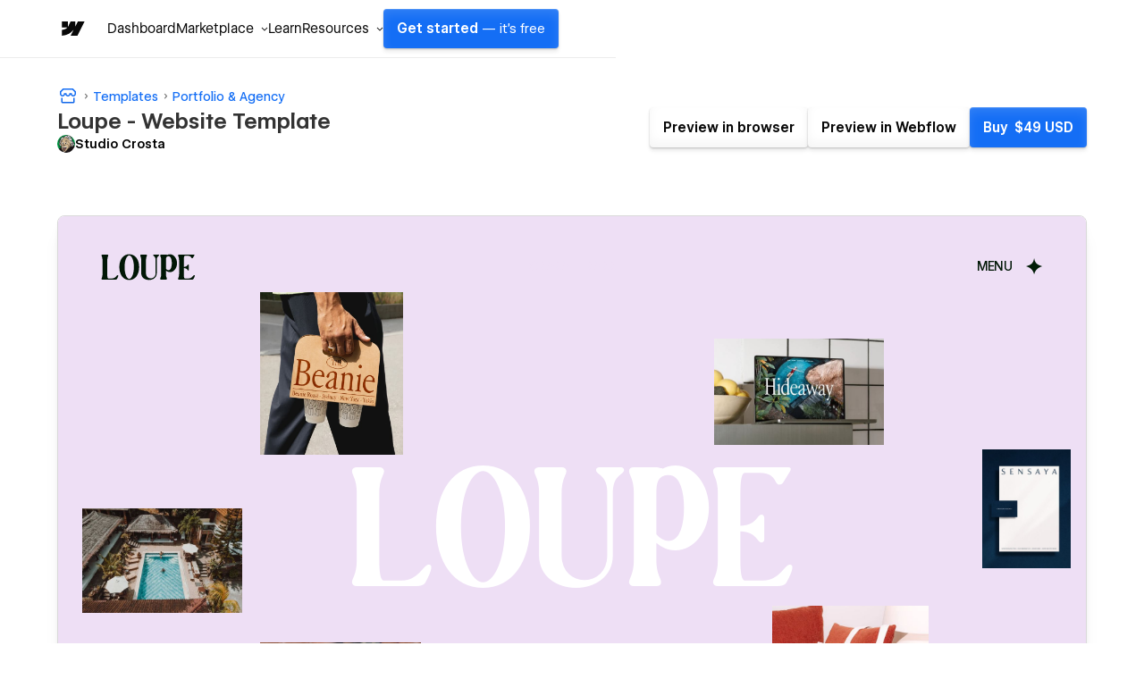

--- FILE ---
content_type: text/html
request_url: https://webflow.com/templates/html/loupe-agency-website-template
body_size: 32113
content:
<!DOCTYPE html><!-- This site was created in Webflow. https://webflow.com --><!-- Last Published: Mon Jan 19 2026 20:51:07 GMT+0000 (Coordinated Universal Time) --><html data-wf-domain="templates.webflow.com" data-wf-page="641b464e78789fc0045d443f" data-wf-site="5e593fb060cf87bbaf75dd20" data-wf-intellimize-customer-id="117373061" lang="en" data-wf-experiences="417225050" data-wf-collection="641b464e78789f611a5d4496" data-wf-item-slug="loupe-agency-website-template"><head><meta charset="utf-8"/><base href="/templates"/><title>Loupe Website Page Template for Webflow</title><meta content="A Agency HTML5 responsive website template for your Agency website.  Customize it with Webflow&#x27;s web design tools and connect it to our powerful CMS." name="description"/><meta content="Loupe Website Page Template for Webflow" property="og:title"/><meta content="A Agency HTML5 responsive website template for your Agency website.  Customize it with Webflow&#x27;s web design tools and connect it to our powerful CMS." property="og:description"/><meta content="https://cdn.prod.website-files.com/5e593fb060cf877cf875dd1f/657380ee1697703c43e4fcf1_01.thumbnail.webp" property="og:image"/><meta content="Loupe Website Page Template for Webflow" property="twitter:title"/><meta content="A Agency HTML5 responsive website template for your Agency website.  Customize it with Webflow&#x27;s web design tools and connect it to our powerful CMS." property="twitter:description"/><meta content="https://cdn.prod.website-files.com/5e593fb060cf877cf875dd1f/657380ee1697703c43e4fcf1_01.thumbnail.webp" property="twitter:image"/><meta property="og:type" content="website"/><meta content="summary_large_image" name="twitter:card"/><meta content="width=device-width, initial-scale=1" name="viewport"/><meta content="Webflow" name="generator"/><link href="https://cdn.prod.website-files.com/5e593fb060cf87bbaf75dd20/css/template-marketplace.webflow.shared.f3c780ff7.min.css" rel="stylesheet" type="text/css" integrity="sha384-88eA/35Zp4zyfi92p63TjqJIQQr5KItIi16nu2gRxY2DIl3mp8eaLgMQnvGt2el/" crossorigin="anonymous"/><link href="https://fonts.googleapis.com" rel="preconnect"/><link href="https://fonts.gstatic.com" rel="preconnect" crossorigin="anonymous"/><script src="https://ajax.googleapis.com/ajax/libs/webfont/1.6.26/webfont.js" type="text/javascript"></script><script type="text/javascript">WebFont.load({  google: {    families: ["Roboto Mono:regular,500","Inter:regular,500","Inter:regular,600"]  }});</script><script type="text/javascript">!function(o,c){var n=c.documentElement,t=" w-mod-";n.className+=t+"js",("ontouchstart"in o||o.DocumentTouch&&c instanceof DocumentTouch)&&(n.className+=t+"touch")}(window,document);</script><link href="https://cdn.prod.website-files.com/5e593fb060cf87bbaf75dd20/653949c63e726bdc04af1065_favicon.ico" rel="shortcut icon" type="image/x-icon"/><link href="https://cdn.prod.website-files.com/5e593fb060cf87bbaf75dd20/653949cd97969661bd928932_webclip.png" rel="apple-touch-icon"/><link href="https://webflow.com/templates/html/loupe-agency-website-template" rel="canonical"/><style>.anti-flicker, .anti-flicker * {visibility: hidden !important; opacity: 0 !important;}</style><style>[data-wf-hidden-variation], [data-wf-hidden-variation] * {
        display: none !important;
      }</style><script type="text/javascript">localStorage.removeItem('intellimize_opt_out_117373061'); if (localStorage.getItem('intellimize_data_tracking_type') !== 'always') { localStorage.setItem('intellimize_data_tracking_type', 'always'); }</script><script type="text/javascript">(function(e){var s={r:[]};e.wf={r:s.r,ready:t=>{s.r.push(t)}}})(window)</script><script type="text/javascript">(function(e,t,p){var n=document.documentElement,s={p:[],r:[]},u={p:s.p,r:s.r,push:function(e){s.p.push(e)},ready:function(e){s.r.push(e)}};e.intellimize=u,n.className+=" "+p,setTimeout(function(){n.className=n.className.replace(RegExp(" ?"+p),"")},t)})(window, 4000, 'anti-flicker')</script><link href="https://cdn.intellimize.co/snippet/117373061.js" rel="preload" as="script"/><script type="text/javascript">var wfClientScript=document.createElement("script");wfClientScript.src="https://cdn.intellimize.co/snippet/117373061.js",wfClientScript.async=!0,wfClientScript.onerror=function(){document.documentElement.className=document.documentElement.className.replace(RegExp(" ?anti-flicker"),"")},document.head.appendChild(wfClientScript);</script><link href="https://api.intellimize.co" rel="preconnect" crossorigin="true"/><link href="https://log.intellimize.co" rel="preconnect" crossorigin="true"/><link href="https://117373061.intellimizeio.com" rel="preconnect"/><link href="rss.xml" rel="alternate" title="RSS Feed" type="application/rss+xml"/><script async="" src="https://www.googletagmanager.com/gtag/js?id=UA-34677682-36"></script><script type="text/javascript">window.dataLayer = window.dataLayer || [];function gtag(){dataLayer.push(arguments);}gtag('js', new Date());gtag('config', 'UA-34677682-36', {'anonymize_ip': false});</script><!-- This site was built in Webflow.

WWWWWWWWWWWWWWWWWWWWWWWWWWWWWWWWWWWWWWWWWWWWWWWWW
WWWWWWWWWWWWWWWWWWWWWWWWWWWWWWWWWWWWWWWWWWWWWWWWW
WWWWWWWWWWWWWWWWWWWWWWWWWWWWWWWWWWWWWWWWWWWWWWWWW
WWWWWWWWWWWWWWWWWWWWWWWWWWWWWWWWWWWWWWWWWWWWWWWWW
WWWWWWWWWWWWWWWWWWWWWWWWWWWWWWWWWWWWWWWWWWWWWWWWW
WWWWWWWWWWWWWWWWWWWWWWWWWWWWWWWWWWWWWWWWWWWWWWWWW
WWWWWWWWWWWWWWWWWWWWWWWWWWWWWWWWWWWWWWWWWWWWWWWWW
WWWWWWWWW        WWWW       WWWW        WWWWWWWWW
WWWWWWWWW        WWWW       WWW        WWWWWWWWWW
WWWWWWWWW        WWW        WW        WWWWWWWWWWW
WWWWWWWWW        WW         w        WWWWWWWWWWWW
WWWWWWWWWWWWWWWWWW                  WWWWWWWWWWWWW
WWWWWWWWWWWWWWWW         w         WWWWWWWWWWWWWW
WWWWWWWWW              WWW        WWWWWWWWWWWWWWW
WWWWWWWWW            wWWW        WWWWWWWWWWWWWWWW
WWWWWWWWW       .wWWWWWW        WWWWWWWWWWWWWWWWW
WWWWWWWWWWWWWWWWWWWWWYWWWWWWWWWWWWWWWWWWWWWWWWWWW
WWWWWWWWWWWWWWWWWWWWWWWWWWWWWWWWWWWWWWWWWWWWWWWWW
WWWWWWWWWWWWWWWWWWWWWWWWWWWWWWWWWWWWWWWWWWWWWWWWW
WWWWWWWWWWWWWWWWWWWWWWWWWWWWWWWWWWWWWWWWWWWWWWWWW
WWWWWWWWWWWWWWWWWWWWWWWWWWWWWWWWWWWWWWWWWWWWWWWWW
WWWWWWWWWWWWWWWWWWWWWWWWWWWWWWWWWWWWWWWWWWWWWWWWW
WWWWWWWWWWWWWWWWWWWWWWWWWWWWWWWWWWWWWWWWWWWWWWWWW  

-->

<!-- Global Brand Head Scripts -->
<script type='text/javascript' src="https://cdn.jsdelivr.net/gh/webflow/brand_studio@latest/global-brand-code/brand-head-scripts.js"></script>

<meta name="viewport" content="width=device-width, initial-scale=1, maximum-scale=1">
<meta name="google-site-verification" content="iy6FyGpYh9LOjk-xMM3E0Wk2Ay6cGRGEY6IRbny6xB8" />
<meta property="fb:pages" content="149158061793615" />
<meta name="theme-color" content="#146ef5" />

<!--------------------------------------------------->
<!-- Pinterest verification -->
<!--------------------------------------------------->
<meta name="p:domain_verify" content="036f26a5cf411a605048d3b84322ad6d"/>

<!-- Import Webflow Marketing Head -->
<script type='text/javascript' src="https://webflow.com/resources/marketing-head-v2.js"></script>
<style>
  ::selection {
    background: #146ef5 !important;
    color: white !important;
  }

  .tm-card_image_secondary[src=""],
  .tm-card_image_secondary:not([src]) {
    display: none;
  } 
</style><link rel="canonical" href="https://webflow.com/templates/html/loupe-agency-website-template" />

<!-- Structured Data - Template Detail Page -->
<script type="application/ld+json">
{
  "@context": "https://schema.org",
  "@graph": [
    {
      "@type": "WebSite",
      "@id": "https://webflow.com/#website",
      "url": "https://webflow.com/",
      "name": "Webflow"
    },
    {
      "@type": "WebPage",
      "@id": "https://webflow.com/templates/html/loupe-agency-website-template#webpage",
      "url": "https://webflow.com/templates/html/loupe-agency-website-template",
      "name": "Loupe – Agency Template",
      "description": "Loupe is a premium, no-code portfolio template for agencies, artists, designers, architects, studios,  and freelancers. Showcases your creative work with a minimal design, sophisticated typography and subtle and elegant colors.",
      "isPartOf": {
        "@id": "https://webflow.com/#website"
      },
      "publisher": {
        "@id": "https://webflow.com/#organization"
      },
      "breadcrumb": {
        "@type": "BreadcrumbList",
        "@id": "https://webflow.com/templates/html/loupe-agency-website-template#breadcrumb",
        "itemListElement": [
          {
            "@type": "ListItem",
            "position": 1,
            "item": {
              "@id": "https://webflow.com/templates",
              "name": "Templates"
            }
          },
          {
            "@type": "ListItem",
            "position": 2,
            "item": {
              "@id": "https://webflow.com/templates/category/agency-websites",
              "name": "Agency"
            }
          },
          {
            "@type": "ListItem",
            "position": 3,
            "item": {
              "@id": "https://webflow.com/templates/html/loupe-agency-website-template",
              "name": "Loupe"
            }
          }
        ]
      },
      "mainEntity": {
        "@type": "Product",
        "@id": "https://webflow.com/templates/html/loupe-agency-website-template#product",
        "name": "Loupe",
        "description": "Loupe is a premium, no-code portfolio template for agencies, artists, designers, architects, studios,  and freelancers. Showcases your creative work with a minimal design, sophisticated typography and subtle and elegant colors.",
        "image": "https://cdn.prod.website-files.com/5e593fb060cf877cf875dd1f/657380ee1697703c43e4fcf1_01.thumbnail.webp",
        "url": "https://webflow.com/templates/html/loupe-agency-website-template",
        "category": "Website Template",
        "offers": {
          "@type": "Offer",
          "priceCurrency": "USD",
          "price": "49",
          "availability": "https://schema.org/InStock",
          "seller": {
            "@type": "Organization",
            "name": "Webflow"
          },
          "priceValidUntil": "2026-12-31",
          "url": "https://webflow.com/templates/html/loupe-agency-website-template"
        }
      }
    },
    {
      "@type": "Organization",
      "@id": "https://webflow.com/#organization",
      "name": "Webflow",
      "url": "https://webflow.com/",
      "logo": {
        "@type": "ImageObject",
        "url": "https://cdn.prod.website-files.com/6009ec8cda7f305645c9d91b/651f2091caa28de325c11530_BlogHeader_Introducing-webflow-2-2400x1260.webp",
        "width": 2400,
        "height": 1260
      },
      "sameAs": [
        "https://www.facebook.com/webflow",
        "https://twitter.com/webflow",
        "https://www.linkedin.com/company/webflow-inc-",
        "https://en.wikipedia.org/wiki/Webflow",
        "https://www.instagram.com/webflow",
        "https://www.youtube.com/webflow"
      ]
    }
  ]
}
</script>

<!-- Open Graph / Facebook -->
<meta property="og:site_name" content="Webflow" />
<meta property="og:type" content="article">
<meta property="og:url" content="https://webflow.com/templates/html/loupe-agency-website-template">
<meta property="og:image:width" content="2400" />
<meta property="og:image:height" content="1260" />
<meta property="og:image:secure_url" content="https://cdn.prod.website-files.com/5e593fb060cf877cf875dd1f/657380ee1697703c43e4fcf1_01.thumbnail.webp" />

<!-- Twitter -->
<meta name="twitter:url" content="https://webflow.com/templates/html/loupe-agency-website-template">
<meta name="twitter:domain" value="webflow.com/templates" />
<meta name="twitter:title" content="Loupe">
<meta name="twitter:description" content="Loupe is a premium, no-code portfolio template for agencies, artists, designers, architects, studios,  and freelancers. Showcases your creative work with a minimal design, sophisticated typography and subtle and elegant colors.">
<meta name="twitter:image" content="https://cdn.prod.website-files.com/5e593fb060cf877cf875dd1f/657380ee1697703c43e4fcf1_01.thumbnail.webp">
<meta name="twitter:site" content="@webflow">
<meta name="twitter:creator" content="@webflow">
<meta name="twitter:label1" value="Created by" />
<meta name="twitter:data1" value="Studio Crosta" />
<meta name="twitter:label2" value="Published on" />
<meta name="twitter:data2" value="Jan 17, 2026" />
<meta name="twitter:card" content="summary_large_image">
<script src="https://cdn.prod.website-files.com/5e593fb060cf87bbaf75dd20%2F652d31f3dc22d7b4ee708e44%2F66105d2def5dc885463964ae%2Fclarity_script-2.9.8.js" type="text/javascript"></script></head><body><div class="w-dyn-list"><div role="list" class="w-dyn-items"><div style="background-color:#4353ff" role="listitem" class="notification_bar hide w-dyn-item"><div class="notification_richtext w-richtext"><p>Get 50% off on all templates until Dec 3, 11:59pm PT! Code: <strong>1128CWWFTS123</strong></p></div><a data-wf-native-id-path="df58bfdd-3eba-f6bf-e090-968a3a2e97e2:f3533bd2-9961-447d-b313-d724a4877f74_instance-0" data-wf-ao-click-engagement-tracking="true" data-wf-element-id="f3533bd2-9961-447d-b313-d724a4877f74" data-wf-cms-context="%5B%7B%22collectionId%22%3A%22641b464e78789fcdea5d4497%22%2C%22itemId%22%3A%22641b464e78789f5ecf5d4653%22%7D%5D" data-wf-component-context="%5B%7B%22componentId%22%3A%22f3533bd2-9961-447d-b313-d724a4877f70%22%2C%22instanceId%22%3A%22df58bfdd-3eba-f6bf-e090-968a3a2e97e2%22%7D%5D" href="#" class="notification_link w-inline-block w-condition-invisible"></a><div class="w-embed"><style>
.notification_richtext p::selection, .notification_richtext p strong::selection {
    background-color: #2a2a2a;
}
</style></div></div></div></div><div class="sb-nav-wrapper"><a id="skip-link" data-wf-native-id-path="10cb8ec8-663b-ef9f-f064-322df8a053f7:508d6060-3b1c-4c07-5193-b7f452853bad" data-wf-ao-click-engagement-tracking="true" data-wf-element-id="508d6060-3b1c-4c07-5193-b7f452853bad" data-wf-component-context="%5B%7B%22componentId%22%3A%22508d6060-3b1c-4c07-5193-b7f452853bac%22%2C%22instanceId%22%3A%2210cb8ec8-663b-ef9f-f064-322df8a053f7%22%7D%5D" href="#main" class="g-nav-skip-2">Skip to main content</a><div data-w-id="508d6060-3b1c-4c07-5193-b7f452853baf" data-animation="default" data-collapse="medium" data-duration="400" data-easing="ease-out-quart" data-easing2="ease" role="banner" class="sb-nav w-nav"><div class="sb-main_nav_container"><a href="https://webflow.com/?r=0" data-wf-native-id-path="10cb8ec8-663b-ef9f-f064-322df8a053f7:508d6060-3b1c-4c07-5193-b7f452853bb1" data-wf-ao-click-engagement-tracking="true" data-wf-element-id="508d6060-3b1c-4c07-5193-b7f452853bb1" data-wf-component-context="%5B%7B%22componentId%22%3A%22508d6060-3b1c-4c07-5193-b7f452853bac%22%2C%22instanceId%22%3A%2210cb8ec8-663b-ef9f-f064-322df8a053f7%22%7D%5D" class="sb-brand w-nav-brand"><div class="sb-brand-logo w-embed"><svg width="auto" height="auto" viewBox="0 0 16 16" fill="none" xmlns="http://www.w3.org/2000/svg"><path fill-rule="evenodd" clip-rule="evenodd" d="M15.3333 4L11.2915 12H7.49516L9.18663 8.68446H9.11074C7.71528 10.5186 5.63323 11.726 2.66663 12V8.73034C2.66663 8.73034 4.56444 8.61685 5.6801 7.42922H2.66663V4.00006H6.05345V6.8205L6.12947 6.82018L7.51344 4.00006H10.0748V6.80261L10.1508 6.80249L11.5867 4H15.3333Z" fill="currentColor"></path></svg></div></a><div class="g-nav_menu-mobile"><div id="continue-nav-mobile" data-signup-cta="1" class="sb-nav_menu-right cc-mobile"><a href="https://webflow.com/dashboard/signup" data-signup-cta="1" data-wf-native-id-path="10cb8ec8-663b-ef9f-f064-322df8a053f7:508d6060-3b1c-4c07-5193-b7f452853bb5" data-wf-ao-click-engagement-tracking="true" data-wf-element-id="508d6060-3b1c-4c07-5193-b7f452853bb5" data-wf-component-context="%5B%7B%22componentId%22%3A%22508d6060-3b1c-4c07-5193-b7f452853bac%22%2C%22instanceId%22%3A%2210cb8ec8-663b-ef9f-f064-322df8a053f7%22%7D%5D" class="sb-nav_menu-link_wrapper-mobile w-nav-link">Get started <span class="sb-nav-text_desktop">— it&#x27;s free</span></a></div><div id="g-nav-icon" aria-label="Menu" class="sb-nav_menu-button w-nav-button"><div data-is-ix2-target="1" class="sb-nav_menu-button-icon" data-w-id="508d6060-3b1c-4c07-5193-b7f452853bba" data-animation-type="lottie" data-src="https://cdn.prod.website-files.com/5f1a22ca3b746e2f46cafd62/5f1a22ca3b746e32a7cafdbb_nav.json" data-loop="0" data-direction="1" data-autoplay="0" data-renderer="svg" data-default-duration="1.5" data-duration="0" data-ix2-initial-state="20"></div></div></div><nav role="navigation" class="sb-nav_menu w-nav-menu"><div class="sb-nav_menu-mobile-flex"><ul role="list" class="sb-nav_menu-left w-list-unstyled"><li data-logged-in-display="flex" class="sb-nav_menu-list_item"><a href="https://webflow.com/dashboard" data-wf-native-id-path="10cb8ec8-663b-ef9f-f064-322df8a053f7:508d6060-3b1c-4c07-5193-b7f452853bbf" data-wf-ao-click-engagement-tracking="true" data-wf-element-id="508d6060-3b1c-4c07-5193-b7f452853bbf" data-wf-component-context="%5B%7B%22componentId%22%3A%22508d6060-3b1c-4c07-5193-b7f452853bac%22%2C%22instanceId%22%3A%2210cb8ec8-663b-ef9f-f064-322df8a053f7%22%7D%5D" class="sb-nav_menu-link_wrapper w-nav-link">Dashboard</a></li><li data-logged-in-display="none" class="sb-nav_menu-list_item u-d-none"><div data-delay="0" data-hover="false" class="sb-nav_menu-dropdown_wrapper w-dropdown"><div data-wf-native-id-path="10cb8ec8-663b-ef9f-f064-322df8a053f7:508d6060-3b1c-4c07-5193-b7f452853bc3" data-wf-ao-click-engagement-tracking="true" data-wf-element-id="508d6060-3b1c-4c07-5193-b7f452853bc3" data-wf-component-context="%5B%7B%22componentId%22%3A%22508d6060-3b1c-4c07-5193-b7f452853bac%22%2C%22instanceId%22%3A%2210cb8ec8-663b-ef9f-f064-322df8a053f7%22%7D%5D" class="sb-nav_menu-dropdown_toggle w-dropdown-toggle"><div>Product</div><div class="sb-nav_menu-dropdown-icon w-embed"><svg width="16" height="16" viewBox="0 0 16 16" fill="none" xmlns="http://www.w3.org/2000/svg"><path fill-rule="evenodd" clip-rule="evenodd" d="M8.00002 9.29293L10.6465 6.64648L11.3536 7.35359L8.00002 10.7071L4.64647 7.35359L5.35358 6.64648L8.00002 9.29293Z" fill="currentColor"></path></svg></div></div><nav class="sb-nav_menu-dropdown w-dropdown-list"><ul role="list" class="sb-nav-menu-dropdown-list w-list-unstyled"><li class="sb-nav-menu-dropdown-list-item"><a data-wf-native-id-path="10cb8ec8-663b-ef9f-f064-322df8a053f7:508d6060-3b1c-4c07-5193-b7f452853bca" data-wf-ao-click-engagement-tracking="true" data-wf-element-id="508d6060-3b1c-4c07-5193-b7f452853bca" data-wf-component-context="%5B%7B%22componentId%22%3A%22508d6060-3b1c-4c07-5193-b7f452853bac%22%2C%22instanceId%22%3A%2210cb8ec8-663b-ef9f-f064-322df8a053f7%22%7D%5D" href="https://webflow.com/designer?utm_source=marketplace" class="sb-nav_menu-dropdown-link w-inline-block"><div>Designer</div></a></li><li class="sb-nav-menu-dropdown-list-item"><a data-wf-native-id-path="10cb8ec8-663b-ef9f-f064-322df8a053f7:508d6060-3b1c-4c07-5193-b7f452853bce" data-wf-ao-click-engagement-tracking="true" data-wf-element-id="508d6060-3b1c-4c07-5193-b7f452853bce" data-wf-component-context="%5B%7B%22componentId%22%3A%22508d6060-3b1c-4c07-5193-b7f452853bac%22%2C%22instanceId%22%3A%2210cb8ec8-663b-ef9f-f064-322df8a053f7%22%7D%5D" href="https://webflow.com/cms?utm_source=marketplace" class="sb-nav_menu-dropdown-link w-inline-block"><div>CMS</div></a></li><li class="sb-nav-menu-dropdown-list-item"><a data-wf-native-id-path="10cb8ec8-663b-ef9f-f064-322df8a053f7:508d6060-3b1c-4c07-5193-b7f452853bd2" data-wf-ao-click-engagement-tracking="true" data-wf-element-id="508d6060-3b1c-4c07-5193-b7f452853bd2" data-wf-component-context="%5B%7B%22componentId%22%3A%22508d6060-3b1c-4c07-5193-b7f452853bac%22%2C%22instanceId%22%3A%2210cb8ec8-663b-ef9f-f064-322df8a053f7%22%7D%5D" href="https://webflow.com/ecommerce?utm_source=marketplace" class="sb-nav_menu-dropdown-link w-inline-block"><div>Ecommerce</div></a></li><li class="sb-nav-menu-dropdown-list-item"><a data-wf-native-id-path="10cb8ec8-663b-ef9f-f064-322df8a053f7:508d6060-3b1c-4c07-5193-b7f452853bd6" data-wf-ao-click-engagement-tracking="true" data-wf-element-id="508d6060-3b1c-4c07-5193-b7f452853bd6" data-wf-component-context="%5B%7B%22componentId%22%3A%22508d6060-3b1c-4c07-5193-b7f452853bac%22%2C%22instanceId%22%3A%2210cb8ec8-663b-ef9f-f064-322df8a053f7%22%7D%5D" href="https://webflow.com/interactions-animations?utm_source=marketplace" class="sb-nav_menu-dropdown-link w-inline-block"><div>Interactions</div></a></li><li class="sb-nav-menu-dropdown-list-item"><a data-wf-native-id-path="10cb8ec8-663b-ef9f-f064-322df8a053f7:508d6060-3b1c-4c07-5193-b7f452853bda" data-wf-ao-click-engagement-tracking="true" data-wf-element-id="508d6060-3b1c-4c07-5193-b7f452853bda" data-wf-component-context="%5B%7B%22componentId%22%3A%22508d6060-3b1c-4c07-5193-b7f452853bac%22%2C%22instanceId%22%3A%2210cb8ec8-663b-ef9f-f064-322df8a053f7%22%7D%5D" href="https://webflow.com/localization?utm_source=marketplace" class="sb-nav_menu-dropdown-link w-inline-block"><div>Localization</div></a></li><li class="sb-nav-menu-dropdown-list-item"><a data-wf-native-id-path="10cb8ec8-663b-ef9f-f064-322df8a053f7:508d6060-3b1c-4c07-5193-b7f452853bde" data-wf-ao-click-engagement-tracking="true" data-wf-element-id="508d6060-3b1c-4c07-5193-b7f452853bde" data-wf-component-context="%5B%7B%22componentId%22%3A%22508d6060-3b1c-4c07-5193-b7f452853bac%22%2C%22instanceId%22%3A%2210cb8ec8-663b-ef9f-f064-322df8a053f7%22%7D%5D" href="https://webflow.com/edit-mode?utm_source=marketplace" class="sb-nav_menu-dropdown-link w-inline-block"><div>Edit mode</div></a></li><li class="sb-nav-menu-dropdown-list-item"><a data-wf-native-id-path="10cb8ec8-663b-ef9f-f064-322df8a053f7:508d6060-3b1c-4c07-5193-b7f452853be2" data-wf-ao-click-engagement-tracking="true" data-wf-element-id="508d6060-3b1c-4c07-5193-b7f452853be2" data-wf-component-context="%5B%7B%22componentId%22%3A%22508d6060-3b1c-4c07-5193-b7f452853bac%22%2C%22instanceId%22%3A%2210cb8ec8-663b-ef9f-f064-322df8a053f7%22%7D%5D" href="https://webflow.com/seo?utm_source=marketplace" class="sb-nav_menu-dropdown-link w-inline-block"><div>SEO</div></a></li><li class="sb-nav-menu-dropdown-list-item"><a data-wf-native-id-path="10cb8ec8-663b-ef9f-f064-322df8a053f7:508d6060-3b1c-4c07-5193-b7f452853be6" data-wf-ao-click-engagement-tracking="true" data-wf-element-id="508d6060-3b1c-4c07-5193-b7f452853be6" data-wf-component-context="%5B%7B%22componentId%22%3A%22508d6060-3b1c-4c07-5193-b7f452853bac%22%2C%22instanceId%22%3A%2210cb8ec8-663b-ef9f-f064-322df8a053f7%22%7D%5D" href="https://webflow.com/security?utm_source=marketplace" class="sb-nav_menu-dropdown-link w-inline-block"><div>Security</div></a></li><li class="sb-nav-menu-dropdown-list-item"><a data-wf-native-id-path="10cb8ec8-663b-ef9f-f064-322df8a053f7:508d6060-3b1c-4c07-5193-b7f452853bea" data-wf-ao-click-engagement-tracking="true" data-wf-element-id="508d6060-3b1c-4c07-5193-b7f452853bea" data-wf-component-context="%5B%7B%22componentId%22%3A%22508d6060-3b1c-4c07-5193-b7f452853bac%22%2C%22instanceId%22%3A%2210cb8ec8-663b-ef9f-f064-322df8a053f7%22%7D%5D" href="https://webflow.com/hosting?utm_source=marketplace" class="sb-nav_menu-dropdown-link w-inline-block"><div>Hosting</div></a></li></ul></nav></div></li><li class="sb-nav_menu-list_item"><div data-delay="0" data-hover="false" class="sb-nav_menu-dropdown_wrapper w-dropdown"><div data-wf-native-id-path="10cb8ec8-663b-ef9f-f064-322df8a053f7:508d6060-3b1c-4c07-5193-b7f452853bef" data-wf-ao-click-engagement-tracking="true" data-wf-element-id="508d6060-3b1c-4c07-5193-b7f452853bef" data-wf-component-context="%5B%7B%22componentId%22%3A%22508d6060-3b1c-4c07-5193-b7f452853bac%22%2C%22instanceId%22%3A%2210cb8ec8-663b-ef9f-f064-322df8a053f7%22%7D%5D" class="sb-nav_menu-dropdown_toggle w-dropdown-toggle"><div>Marketplace</div><div class="sb-nav_menu-dropdown-icon w-embed"><svg width="16" height="16" viewBox="0 0 16 16" fill="none" xmlns="http://www.w3.org/2000/svg"><path fill-rule="evenodd" clip-rule="evenodd" d="M8.00002 9.29293L10.6465 6.64648L11.3536 7.35359L8.00002 10.7071L4.64647 7.35359L5.35358 6.64648L8.00002 9.29293Z" fill="currentColor"></path></svg></div></div><nav class="sb-nav_menu-dropdown w-dropdown-list"><ul role="list" class="sb-nav-menu-dropdown-list w-list-unstyled"><li class="sb-nav-menu-dropdown-list-item"><a data-wf-native-id-path="10cb8ec8-663b-ef9f-f064-322df8a053f7:508d6060-3b1c-4c07-5193-b7f452853bf6" data-wf-ao-click-engagement-tracking="true" data-wf-element-id="508d6060-3b1c-4c07-5193-b7f452853bf6" data-wf-component-context="%5B%7B%22componentId%22%3A%22508d6060-3b1c-4c07-5193-b7f452853bac%22%2C%22instanceId%22%3A%2210cb8ec8-663b-ef9f-f064-322df8a053f7%22%7D%5D" href="https://webflow.com/marketplace" class="sb-nav_menu-dropdown-link w-inline-block"><div>Overview</div></a></li><li class="sb-nav-menu-dropdown-list-item"><a data-wf-native-id-path="10cb8ec8-663b-ef9f-f064-322df8a053f7:508d6060-3b1c-4c07-5193-b7f452853bfa" data-wf-ao-click-engagement-tracking="true" data-wf-element-id="508d6060-3b1c-4c07-5193-b7f452853bfa" data-wf-component-context="%5B%7B%22componentId%22%3A%22508d6060-3b1c-4c07-5193-b7f452853bac%22%2C%22instanceId%22%3A%2210cb8ec8-663b-ef9f-f064-322df8a053f7%22%7D%5D" href="https://webflow.com/apps?utm_source=marketplace" class="sb-nav_menu-dropdown-link w-inline-block"><div>Apps</div></a></li><li class="sb-nav-menu-dropdown-list-item"><a data-wf-native-id-path="10cb8ec8-663b-ef9f-f064-322df8a053f7:508d6060-3b1c-4c07-5193-b7f452853bfe" data-wf-ao-click-engagement-tracking="true" data-wf-element-id="508d6060-3b1c-4c07-5193-b7f452853bfe" data-wf-component-context="%5B%7B%22componentId%22%3A%22508d6060-3b1c-4c07-5193-b7f452853bac%22%2C%22instanceId%22%3A%2210cb8ec8-663b-ef9f-f064-322df8a053f7%22%7D%5D" href="https://webflow.com/libraries?utm_source=marketplace" class="sb-nav_menu-dropdown-link w-inline-block"><div>Libraries</div></a></li><li class="sb-nav-menu-dropdown-list-item"><a data-wf-native-id-path="10cb8ec8-663b-ef9f-f064-322df8a053f7:508d6060-3b1c-4c07-5193-b7f452853c02" data-wf-ao-click-engagement-tracking="true" data-wf-element-id="508d6060-3b1c-4c07-5193-b7f452853c02" data-wf-component-context="%5B%7B%22componentId%22%3A%22508d6060-3b1c-4c07-5193-b7f452853bac%22%2C%22instanceId%22%3A%2210cb8ec8-663b-ef9f-f064-322df8a053f7%22%7D%5D" href="https://experts.webflow.com/?utm_source=marketplace" class="sb-nav_menu-dropdown-link w-inline-block"><div>Hire a Certified Partner</div></a></li><li class="sb-nav-menu-dropdown-list-item"><a data-wf-native-id-path="10cb8ec8-663b-ef9f-f064-322df8a053f7:508d6060-3b1c-4c07-5193-b7f452853c06" data-wf-ao-click-engagement-tracking="true" data-wf-element-id="508d6060-3b1c-4c07-5193-b7f452853c06" data-wf-component-context="%5B%7B%22componentId%22%3A%22508d6060-3b1c-4c07-5193-b7f452853bac%22%2C%22instanceId%22%3A%2210cb8ec8-663b-ef9f-f064-322df8a053f7%22%7D%5D" href="https://webflow.com/templates?utm_source=marketplace" class="sb-nav_menu-dropdown-link w-inline-block"><div>Templates</div></a></li><li class="sb-nav-menu-dropdown-list-item"><a data-wf-native-id-path="10cb8ec8-663b-ef9f-f064-322df8a053f7:508d6060-3b1c-4c07-5193-b7f452853c0a" data-wf-ao-click-engagement-tracking="true" data-wf-element-id="508d6060-3b1c-4c07-5193-b7f452853c0a" data-wf-component-context="%5B%7B%22componentId%22%3A%22508d6060-3b1c-4c07-5193-b7f452853bac%22%2C%22instanceId%22%3A%2210cb8ec8-663b-ef9f-f064-322df8a053f7%22%7D%5D" href="https://webflow.com/made-in-webflow?utm_source=marketplace" class="sb-nav_menu-dropdown-link w-inline-block"><div>Made in Webflow</div></a></li></ul></nav></div></li><li class="sb-nav_menu-list_item"><a href="https://university.webflow.com/?utm_source=marketplace" data-wf-native-id-path="10cb8ec8-663b-ef9f-f064-322df8a053f7:508d6060-3b1c-4c07-5193-b7f452853c0e" data-wf-ao-click-engagement-tracking="true" data-wf-element-id="508d6060-3b1c-4c07-5193-b7f452853c0e" data-wf-component-context="%5B%7B%22componentId%22%3A%22508d6060-3b1c-4c07-5193-b7f452853bac%22%2C%22instanceId%22%3A%2210cb8ec8-663b-ef9f-f064-322df8a053f7%22%7D%5D" class="sb-nav_menu-link_wrapper w-nav-link">Learn</a></li><li class="sb-nav_menu-list_item cc-last"><div data-delay="0" data-hover="false" class="sb-nav_menu-dropdown_wrapper w-dropdown"><div data-wf-native-id-path="10cb8ec8-663b-ef9f-f064-322df8a053f7:508d6060-3b1c-4c07-5193-b7f452853c12" data-wf-ao-click-engagement-tracking="true" data-wf-element-id="508d6060-3b1c-4c07-5193-b7f452853c12" data-wf-component-context="%5B%7B%22componentId%22%3A%22508d6060-3b1c-4c07-5193-b7f452853bac%22%2C%22instanceId%22%3A%2210cb8ec8-663b-ef9f-f064-322df8a053f7%22%7D%5D" class="sb-nav_menu-dropdown_toggle w-dropdown-toggle"><div>Resources</div><div class="sb-nav_menu-dropdown-icon w-embed"><svg width="16" height="16" viewBox="0 0 16 16" fill="none" xmlns="http://www.w3.org/2000/svg"><path fill-rule="evenodd" clip-rule="evenodd" d="M8.00002 9.29293L10.6465 6.64648L11.3536 7.35359L8.00002 10.7071L4.64647 7.35359L5.35358 6.64648L8.00002 9.29293Z" fill="currentColor"></path></svg></div></div><nav class="sb-nav_menu-dropdown w-dropdown-list"><ul role="list" class="sb-nav-menu-dropdown-list w-list-unstyled"><li class="sb-nav-menu-dropdown-list-item"><a data-wf-native-id-path="10cb8ec8-663b-ef9f-f064-322df8a053f7:508d6060-3b1c-4c07-5193-b7f452853c19" data-wf-ao-click-engagement-tracking="true" data-wf-element-id="508d6060-3b1c-4c07-5193-b7f452853c19" data-wf-component-context="%5B%7B%22componentId%22%3A%22508d6060-3b1c-4c07-5193-b7f452853bac%22%2C%22instanceId%22%3A%2210cb8ec8-663b-ef9f-f064-322df8a053f7%22%7D%5D" href="https://webflow.com/community?utm_source=marketplace" class="sb-nav_menu-dropdown-link w-inline-block"><div>Community</div></a></li><li class="sb-nav-menu-dropdown-list-item"><a data-wf-native-id-path="10cb8ec8-663b-ef9f-f064-322df8a053f7:508d6060-3b1c-4c07-5193-b7f452853c1d" data-wf-ao-click-engagement-tracking="true" data-wf-element-id="508d6060-3b1c-4c07-5193-b7f452853c1d" data-wf-component-context="%5B%7B%22componentId%22%3A%22508d6060-3b1c-4c07-5193-b7f452853bac%22%2C%22instanceId%22%3A%2210cb8ec8-663b-ef9f-f064-322df8a053f7%22%7D%5D" href="https://ebooks.webflow.com/?utm_source=marketplace" class="sb-nav_menu-dropdown-link w-inline-block"><div>Ebooks</div></a></li><li class="sb-nav-menu-dropdown-list-item"><a data-wf-native-id-path="10cb8ec8-663b-ef9f-f064-322df8a053f7:508d6060-3b1c-4c07-5193-b7f452853c21" data-wf-ao-click-engagement-tracking="true" data-wf-element-id="508d6060-3b1c-4c07-5193-b7f452853c21" data-wf-component-context="%5B%7B%22componentId%22%3A%22508d6060-3b1c-4c07-5193-b7f452853bac%22%2C%22instanceId%22%3A%2210cb8ec8-663b-ef9f-f064-322df8a053f7%22%7D%5D" href="https://forum.webflow.com/?utm_source=marketplace" class="sb-nav_menu-dropdown-link w-inline-block"><div>Forum</div></a></li><li class="sb-nav-menu-dropdown-list-item"><a data-wf-native-id-path="10cb8ec8-663b-ef9f-f064-322df8a053f7:508d6060-3b1c-4c07-5193-b7f452853c25" data-wf-ao-click-engagement-tracking="true" data-wf-element-id="508d6060-3b1c-4c07-5193-b7f452853c25" data-wf-component-context="%5B%7B%22componentId%22%3A%22508d6060-3b1c-4c07-5193-b7f452853bac%22%2C%22instanceId%22%3A%2210cb8ec8-663b-ef9f-f064-322df8a053f7%22%7D%5D" href="https://webflow.com/blog?utm_source=marketplace" class="sb-nav_menu-dropdown-link w-inline-block"><div>Blog</div></a></li><li class="sb-nav-menu-dropdown-list-item cc-last"><a data-wf-native-id-path="10cb8ec8-663b-ef9f-f064-322df8a053f7:508d6060-3b1c-4c07-5193-b7f452853c29" data-wf-ao-click-engagement-tracking="true" data-wf-element-id="508d6060-3b1c-4c07-5193-b7f452853c29" data-wf-component-context="%5B%7B%22componentId%22%3A%22508d6060-3b1c-4c07-5193-b7f452853bac%22%2C%22instanceId%22%3A%2210cb8ec8-663b-ef9f-f064-322df8a053f7%22%7D%5D" href="https://support.webflow.com/" class="sb-nav_menu-dropdown-link cc-last w-inline-block"><div>Support</div></a></li></ul></nav></div></li></ul><div class="sb-nav_menu-right"><a class="button-sp cc-nav w-nav-link" data-wf-component-context="%5B%7B%22componentId%22%3A%22508d6060-3b1c-4c07-5193-b7f452853bac%22%2C%22instanceId%22%3A%2210cb8ec8-663b-ef9f-f064-322df8a053f7%22%7D%5D" data-wf-element-id="508d6060-3b1c-4c07-5193-b7f452853c2d" data-wf-event-ids="157028154-157028632" href="https://webflow.com/dashboard/signup" id="continue-nav" data-wf-native-id-path="10cb8ec8-663b-ef9f-f064-322df8a053f7:508d6060-3b1c-4c07-5193-b7f452853c2d" data-wf-ao-click-engagement-tracking="true" data-signup-cta="1">Get started <span class="sb-nav-text_desktop">— it&#x27;s free</span></a></div></div></nav></div></div><div class="g-nav-css w-embed"><style>

* {
  -webkit-font-smoothing: antialiased;
  -moz-osx-font-smoothing: grayscale;
  text-underline-position: under;
}

a {
	color: inherit;
}

input, select, textarea {
	-webkit-appearance: none;
     -moz-appearance: none; 
}

/* Lowering z-index so that it's below the nav when opened */
.w-webflow-badge {
    z-index: 100 !important;
}

::selection {
  background: rgb(67, 83, 255); /* Bright Blue */
  color: white;
}
  
::-moz-selection {
  background: rgb(67, 83, 255); /* Bright Blue */
  color: white;
}

/* Nav styling and focus states */

.g-nav_menu-section_link:hover .g-nav_menu-section_link-heading,
.g-nav_menu-section_link:focus .g-nav_menu-section_link-heading,
.g-nav_menu-section_link-row:hover .g-nav_menu-section_link-heading,
.g-nav_menu-section_link-row:focus .g-nav_menu-section_link-heading {
	text-decoration: underline;
}

.g-nav_menu-section_link:hover .g-nav_menu-beta_tag,
.g-nav_menu-section_link:focus .g-nav_menu-beta_tag {
	text-decoration: none !important;
}

.g-nav *:focus {
	outline: none !important;
}

/* On smaller desktop devices, there is a lack of packing on both the meganav, and the dropdown, that needs to be compensated accordingly  */

@media (min-width:992px) and (max-width: 1320px) {
  .g-nav {
  	padding: 0px 20px;
  }
  
  .g-nav_menu-content_block {
  	padding-right: 20px; 
  }
  
  .g-nav_menu-grid-left {
    padding-left: 20px;
  }
}

@media (max-width:991px) {
  .g-nav_menu {
    height: 100vh;
    height: calc(var(--vh, 1vh) * 100 + 4px) !important;
  }
}

.mp-gradient {
	pointer-events: none;
}
  
</style></div><div class="g-nav-js w-embed w-script"><script>

	//Close modal when pressing the Esc key
  window.addEventListener('keyup', function(event) {
		if (event.which === 27) {
    	console.log('Esc')
      var modalClose = document.getElementById('g-modal-close');
      modalClose.click();
    }
  });
  
  //Lock body scroll when nav is open
	window.addEventListener('DOMContentLoaded', (event) => {
    $('.g-nav_menu-button, .w-nav-overlay').click(function() {
      if ($('body').css('overflow') !== 'hidden') {
        $('body').css('overflow', 'hidden');
      } else {
        $('body').css('overflow', 'auto');
      }
    });
  });
  
  //Cover 100% of the iOS height
  const setVh = () => {
    const vh = window.innerHeight * 0.01;
    document.documentElement.style.setProperty('--vh', `${vh}px`);
	};

  window.addEventListener('load', setVh);
  window.addEventListener('resize', setVh);
</script></div><div><div id="one-tap-wrapper-auto" class="one-tap-wrapper"></div><div class="g-nav-modal_wrap"><div class="g-modal_box experiment"><div data-modal-close="treatment" class="g-modal_x modal-close_btn"></div><div class="g-modal-asset cc-image cc-test"><div class="g-modal-image"><img loading="lazy" src="https://cdn.prod.website-files.com/5e593fb060cf87bbaf75dd20/690d3048ec37a64d894c60e5_webflow-desktop.webp" alt="" class="g-modal-image-img-2"/><img loading="lazy" src="https://cdn.prod.website-files.com/5e593fb060cf87bbaf75dd20/690d3048ec37a64d894c60f6_webflow-tablet.webp" alt="" class="g-modal-image-img-2 cc-tablet"/></div></div><div id="w-node-f02543e0-5885-b2bf-7a0f-e7921cb8fc64-52853bac" class="g-modal-login cc-test"><div><div class="g-modal_embed experiment w-embed w-iframe"><iframe data-modal-variant="treatment" style="display: block; position: absolute; top: 0; left: 0; width: 100%; height: 100%;" frameBorder="0"></iframe></div></div><div class="g-modal-logos"><div class="eyebrow-2 u-text-center">Trusted by teams at</div><div class="g-modal-logos_wrapper-2"><img loading="lazy" height="19" alt="Ideo" src="https://cdn.prod.website-files.com/5e593fb060cf87bbaf75dd20/690d3048ec37a64d894c60ef_ideo-logo.svg" class="g-modal-logos_img"/><img loading="lazy" height="25" alt="Monday.com" src="https://cdn.prod.website-files.com/5e593fb060cf87bbaf75dd20/690d3048ec37a64d894c60dd_monday.com.svg" class="g-modal-logos_img"/><img loading="lazy" height="20" alt="BBDO" src="https://cdn.prod.website-files.com/5e593fb060cf87bbaf75dd20/690d3048ec37a64d894c60ed_bbdo-logo.svg" class="g-modal-logos_img"/><img loading="lazy" height="23" alt="The New York Times" src="https://cdn.prod.website-files.com/5e593fb060cf87bbaf75dd20/690d3048ec37a64d894c60ee_nytimes.svg" class="g-modal-logos_img"/><img loading="lazy" height="20" alt="Ted" src="https://cdn.prod.website-files.com/5e593fb060cf87bbaf75dd20/690d3048ec37a64d894c60ec_TED.svg" class="g-modal-logos_img"/><img loading="lazy" height="23" alt="" src="https://cdn.prod.website-files.com/5e593fb060cf87bbaf75dd20/690d3048ec37a64d894c60de_Docusign-dark.svg" class="g-modal-logos_img"/></div></div></div></div><div data-modal-trigger="treatment" class="g-modal_trigger"></div></div></div></div><div data-w-id="12261939-2e92-566b-21d2-3e8f2d851b11" class="template-hero"><div class="container"><div class="mp-template-hero"><div class="mp-breadcrumbs cc-template-hero"><a data-wf-native-id-path="a1b39257-fff1-2a7a-c8de-b732cf921a9b" data-wf-ao-click-engagement-tracking="true" data-wf-element-id="a1b39257-fff1-2a7a-c8de-b732cf921a9b" href="https://webflow.com/marketplace" class="w-inline-block"><img src="https://cdn.prod.website-files.com/5e593fb060cf87bbaf75dd20/67193a88ae92358f7954ff32_Marketplace.svg" loading="lazy" alt="Marketplace"/></a><div class="mp-breadcrumb-divider w-embed"><svg aria-hidden="true" alt="" width="12" height="12" viewBox="0 0 12 12" fill="none" xmlns="http://www.w3.org/2000/svg">
<path fill-rule="evenodd" clip-rule="evenodd" d="M6.75849 5.62486L4.82227 3.36593L5.67643 2.63379L8.2402 5.62486L5.67643 8.61593L4.82227 7.88379L6.75849 5.62486Z" fill="#757575" />
</svg></div><a href="https://webflow.com/templates" data-wf-native-id-path="b815142f-9101-b5fd-3b57-c8e763b5fb19" data-wf-ao-click-engagement-tracking="true" data-wf-element-id="b815142f-9101-b5fd-3b57-c8e763b5fb19" class="u-text-blue u-text-none u-text-medium">Templates</a><div class="mp-breadcrumb-divider w-embed"><svg aria-hidden="true" alt="" width="12" height="12" viewBox="0 0 12 12" fill="none" xmlns="http://www.w3.org/2000/svg">
<path fill-rule="evenodd" clip-rule="evenodd" d="M6.75849 5.62486L4.82227 3.36593L5.67643 2.63379L8.2402 5.62486L5.67643 8.61593L4.82227 7.88379L6.75849 5.62486Z" fill="#757575" />
</svg></div><div class="w-dyn-list"><div id="parentCategory" role="list" class="flex_wrapper w-dyn-items"><div role="listitem" class="w-dyn-item"><a href="/templates/category/portfolio-and-agency-websites" data-wf-native-id-path="2131f2bd-76e1-4d95-d5b9-1fd455c1d90a_instance-0" data-wf-ao-click-engagement-tracking="true" data-wf-element-id="2131f2bd-76e1-4d95-d5b9-1fd455c1d90a" data-wf-cms-context="%5B%7B%22collectionId%22%3A%22641b464e78789f3aa85d4476%22%2C%22itemId%22%3A%226710ca78250e7989e4f7f56f%22%7D%5D" class="u-text-blue u-text-none u-text-medium">Portfolio &amp; Agency</a><div class="u-hidden">Portfolio &amp; Agency</div></div></div></div></div><div class="templates-hero_flexrow"><div class="templates-hero_flexrow_cell"><div class="mp-designer-row"><div class="w-embed"><h1 class="h4">Loupe - <span id="parentCategoryName"></span> Website Template</h1>
<p class="publish-date" style="display: none;">Dec 08, 2023</p></div><a data-wf-native-id-path="7219024c-cd41-51c2-a521-7c67c6e7638a" data-wf-ao-click-engagement-tracking="true" data-wf-element-id="7219024c-cd41-51c2-a521-7c67c6e7638a" href="/templates/designers/studio-crosta" class="template-designer-link w-inline-block"><img src="https://cdn.prod.website-files.com/5e593fb060cf877cf875dd1f/6582902b8cff664304f4b318_6579d26a8ef5f153f0510dba_profilepic2.webp" loading="lazy" alt="" class="template-designer-icon"/><div class="template-designer-name">Studio Crosta</div></a></div></div><div class="templates-hero_flexrow_cell cc-longer"><div data-wf-style-experience-417225050="" class="templates_button-flexrow mp-mobile-grid"><div data-delay="0" data-hover="false" id="filter-sort-toggle-3" fs-cmssort-element="trigger" data-w-id="5e3ec3a3-c2dc-29af-f30a-a3b850494ee2" class="dropdown-preview-wrapper w-node-_5e3ec3a3-c2dc-29af-f30a-a3b850494ee2-045d443f w-dropdown"><div data-wf-native-id-path="5e3ec3a3-c2dc-29af-f30a-a3b850494ee3" data-wf-ao-click-engagement-tracking="true" data-wf-element-id="5e3ec3a3-c2dc-29af-f30a-a3b850494ee3" class="dropdown-preview-toggle w-dropdown-toggle"><div fs-cmssort-element="dropdown-label" class="dropdown-preview-toggle-label">Preview</div><img style="-webkit-transform:translate3d(0, 0, 0) scale3d(1, 1, 1) rotateX(0) rotateY(0) rotateZ(0deg) skew(0, 0);-moz-transform:translate3d(0, 0, 0) scale3d(1, 1, 1) rotateX(0) rotateY(0) rotateZ(0deg) skew(0, 0);-ms-transform:translate3d(0, 0, 0) scale3d(1, 1, 1) rotateX(0) rotateY(0) rotateZ(0deg) skew(0, 0);transform:translate3d(0, 0, 0) scale3d(1, 1, 1) rotateX(0) rotateY(0) rotateZ(0deg) skew(0, 0)" loading="lazy" alt="" src="https://cdn.prod.website-files.com/5e593fb060cf87bbaf75dd20/66a2fe2870e548a4ca997bd3_accordionControl.svg" class="fs-dropdown-arrow"/></div><nav fs-cmssort-element="options" class="preview-dropdown-list w-dropdown-list"><div class="preview-dropdown-item-wrapper"><a data-wf-native-id-path="5e3ec3a3-c2dc-29af-f30a-a3b850494eeb" data-wf-ao-click-engagement-tracking="true" data-wf-element-id="5e3ec3a3-c2dc-29af-f30a-a3b850494eeb" href="https://ana-loupe.webflow.io/" target="_blank" class="preview-dropdown-item w-dropdown-link">Preview in browser</a></div><div class="preview-dropdown-item-wrapper"><a data-wf-native-id-path="94d87b0c-bf66-c3a5-01db-89b9845ce74f" data-wf-ao-click-engagement-tracking="true" data-wf-element-id="94d87b0c-bf66-c3a5-01db-89b9845ce74f" href="https://preview.webflow.com/preview/ana-loupe?utm_medium=preview_link&amp;utm_source=dashboard&amp;utm_content=ana-loupe&amp;preview=316635ebece8edc2f2249624f468dd05&amp;workflow=preview" target="_blank" class="preview-dropdown-item w-dropdown-link">Preview in Webflow</a></div></nav></div><a data-wf-native-id-path="23c45444-766e-ca2f-7fc5-501cc1e3dc15" data-wf-ao-click-engagement-tracking="true" data-wf-element-id="23c45444-766e-ca2f-7fc5-501cc1e3dc15" href="https://calendly.com/webflow-template-services-tj0/webflow-template-services-intro-call" target="_blank" class="button-large cc-schedule w-inline-block"><div>Schedule a call</div></a><a id="hero-browser-preview" data-wf-native-id-path="39482e44-c799-1c9c-8544-49801f494934" data-wf-ao-click-engagement-tracking="true" data-wf-element-id="39482e44-c799-1c9c-8544-49801f494934" href="https://ana-loupe.webflow.io/" target="_blank" class="button-sp cc-white u-hidden-tablet w-inline-block"><div class="u-d-inline-block">Preview in browser</div></a><a id="hero-designer-preview" data-wf-native-id-path="1863eb97-c362-a644-0f5a-59f1137f4763" data-wf-ao-click-engagement-tracking="true" data-wf-element-id="1863eb97-c362-a644-0f5a-59f1137f4763" href="https://preview.webflow.com/preview/ana-loupe?utm_medium=preview_link&amp;utm_source=dashboard&amp;utm_content=ana-loupe&amp;preview=316635ebece8edc2f2249624f468dd05&amp;workflow=preview" target="_blank" class="button-sp cc-white u-hidden-tablet w-inline-block"><div class="u-d-inline-block">Preview in Webflow</div></a><a data-purchase-type="paid" data-cta-location="Hero" data-wf-native-id-path="7ea5f4b9-29ea-9c18-5111-cd1318101267" data-wf-ao-click-engagement-tracking="true" data-wf-element-id="7ea5f4b9-29ea-9c18-5111-cd1318101267" href="#" data-wf-event-ids="157026712-157028165-157028394" class="button-sp cc-purchase w-inline-block"><div class="button_buy-title">Buy</div><div class="button_buy-price">$49 USD</div></a><a data-purchase-type="free" data-cta-location="Hero" data-wf-native-id-path="a53eff3b-4e57-3c56-88f5-1b81f0f3e37f" data-wf-ao-click-engagement-tracking="true" data-wf-element-id="a53eff3b-4e57-3c56-88f5-1b81f0f3e37f" href="#" data-wf-event-ids="157028631" class="button-sp cc-purchase w-inline-block w-condition-invisible"><div class="button_buy-title cc-free">Use for free</div></a></div></div></div></div></div></div><div class="section cc-templates-slider"><div class="container"><div class="services_toast"><div class="services-toaster_heading_wrapper"><img src="https://cdn.prod.website-files.com/5e593fb060cf87bbaf75dd20/643f221cf52d915097aa3365_icon%20(2).svg" loading="lazy" alt="" class="cc-service_icon tm_detail"/><h4 class="h4_services-toast">Customize this template</h4></div><div class="serv_toast--content"><p>Schedule a time with a Webflow expert to customize this template.<a href="#" data-wf-native-id-path="1b04c9ab-214a-abb0-7ced-713490a56b6a" data-wf-ao-click-engagement-tracking="true" data-wf-element-id="1b04c9ab-214a-abb0-7ced-713490a56b6a"><span> Learn mor</span>e</a></p><a data-wf-native-id-path="00b00879-b94c-207f-fb81-a24dea5f19c3" data-wf-ao-click-engagement-tracking="true" data-wf-element-id="00b00879-b94c-207f-fb81-a24dea5f19c3" href="https://calendly.com/webflow-template-services-tj0/webflow-template-services-intro-call" target="_blank" class="button cc-services_detail w-button">Get started</a></div></div><div class="w-embed w-iframe w-script"><iframe class="mp-iframe" data-src="https://ana-loupe.webflow.io/" src="about:blank" title="Loupe" frameborder="0" sandbox="allow-scripts" allowfullscreen></iframe>

<script>
  document.querySelectorAll('iframe[data-src]').forEach(function(iframe) {
    iframe.src = iframe.dataset.src;
  });
</script></div></div></div><div class="section mp-margin"><div class="container"><div class="mp-template-text"><div class="mp-template-text-wrap"><p class="branded-display-subtitle">Loupe is a premium, no-code portfolio template for agencies, artists, designers, architects, studios,  and freelancers. Showcases your creative work with a minimal design, sophisticated typography and subtle and elegant colors.</p><div data-duration-in="300" data-duration-out="100" id="templateDetails" data-current="Overview" data-easing="ease" class="mp-template-tab w-tabs"><div class="w-tab-menu"><a data-w-tab="Overview" class="tab-link w-inline-block w-tab-link w--current"><div>Overview</div></a><a data-w-tab="License" class="tab-link w-inline-block w-tab-link"><div>License</div></a><a data-w-tab="Support" class="tab-link support w-inline-block w-tab-link"><div>Support</div></a><a data-w-tab="Comments" class="tab-link comments w-inline-block w-tab-link"><div>Comments</div></a><a data-w-tab="FAQ" class="tab-link w-inline-block w-tab-link"><div>FAQ</div></a></div><div class="tab-content-wrapper w-tab-content"><div data-w-tab="Overview" class="w-tab-pane w--tab-active"><div class="long-description"><div id="longDescription" class="rte w-node-df074f28-c5d7-4c98-7ce7-6d77b72a9195-045d443f w-richtext"><p>Crafted with the needs of creative professionals in mind, Loupe offers a stylish and effective resume portfolio website template. Whether you're an agency, artist, architect, designer, photographer, business, company, architectural studio, or content creator, Loupe provides a flexible platform to showcase your portfolio and résumé, helping you connect with potential clients.<br><br><br></p><span id="docs-internal-guid-9216c320-7fff-2d5e-c02c-d0198d2f660e"><p><img src="https://cdn.prod.website-files.com/5e593fb060cf877cf875dd1f/6579d223f785b69f5544ed1b_99-Mockup-Mac.png"></p><br><p>Loupe has a modern and elegant design, with carefully designed sections to highlight your skills and expertise. Its user-friendly interface allows for easy customization without the need for coding skills, making it a practical choice for professionals who value their time.</p><br><p>The template offers a variety of portfolio layouts, giving you the freedom to choose a dynamic slider, image-focused design, or a minimalist text-based approach. It also includes engaging animation effects and parallax scrolling to bring your work to life and keep visitors engaged.</p><br><p>No matter your creative field, whether it's art, architecture, design, music, writing, marketing, or anything else, Loupe provides a portfolio website design that suits your goals. With its responsive design and customization options, Loupe helps you create a professional and polished portfolio website that truly reflects your talents and skills.</p><br><p><strong>The designers</strong><br>Studio Crosta is a crew of designers and developers who've been rocking the industry for over a decade, racking up awards from some of the most important shows. Now, say hello to our shiny new venture: Studio Crosta, making the beauty of web available for everybody thought sophisticated and typography-centric Webflow templates.</p><br><br><p><strong>Feature List:</strong></p><ul><li>Clean and modern design</li><li>Tasteful page load animation and interactions</li><li>Intuitive class naming</li><li>Production quality build</li><li>Retina ready</li><li>100% mobile responsive</li><li>Easy to customise</li><li>SEO optimized</li><li>Fast performance</li><li>Focus on accessibility</li></ul><br><p><strong>Pages overview:</strong></p><ul><li>Home</li><li>About</li><li>Contact</li><li>Work</li><li>Image gallery</li><li>Styleguide</li><li>Licenses</li><li>Changelog</li><li>Support</li><li>Getting Started with Webflow</li><li>Webflow CMS</li><li>Using Interactions</li><li>Using Symbols</li></ul></span></div><div id="longDescriptionOverlay" class="cc-long-description-overlay"></div></div><div class="cc_show_more_long_description"><div id="showMoreDescription" class="button-sp cc-white"><div>Show more</div></div><div class="w-embed w-script"><script>
  document.addEventListener('DOMContentLoaded', () => {
    // Configuration variables
    const CONFIG = {
      heights: {
        collapsed: '750px',
        expanded: '100%'
      },
      display: {
        show: 'block',
        hide: 'none'
      },
      template: {
        name: 'Loupe'
      }
    };
    
    const longDescWrapper = document.querySelector('.long-description');
    const longDesc = document.getElementById('longDescription');
    const showMoreBtn = document.getElementById('showMoreDescription');
    const templateDetails = document.getElementById('templateDetails');
    const overlay = document.getElementById('longDescriptionOverlay');

    if (longDescWrapper && longDesc && showMoreBtn && overlay) {
      // Check if content needs truncation
      const contentHeight = longDesc.scrollHeight;
      const needsTruncation = contentHeight > parseInt(CONFIG.heights.collapsed);

      if (needsTruncation) {
        // Initial setup - only if content is taller than collapsed height
        longDescWrapper.style.maxHeight = CONFIG.heights.collapsed;
        longDescWrapper.style.overflow = 'hidden';
        longDescWrapper.style.transition = 'max-height 0.3s ease-out';
        showMoreBtn.style.display = CONFIG.display.show;
        overlay.style.display = CONFIG.display.show;

        showMoreBtn.addEventListener('click', () => {
          if (longDescWrapper.style.maxHeight === CONFIG.heights.collapsed) {
            // Expand
            longDescWrapper.style.maxHeight = CONFIG.heights.expanded;
            showMoreBtn.textContent = 'Show less';
            overlay.style.display = CONFIG.display.hide;
            
            // Track expansion event
            wf_analytics.track('Template Detail Page - Full Description Expanded', {
              'template': CONFIG.template.name
            });
          } else {
            // Collapse and scroll
            longDescWrapper.style.maxHeight = CONFIG.heights.collapsed;
            showMoreBtn.textContent = 'Show more';
            overlay.style.display = CONFIG.display.show;
            templateDetails.scrollIntoView({ behavior: 'smooth' });
            
            // Track collapse event
            wf_analytics.track('Template Detail Page - Full Description Collapsed', {
              'template': CONFIG.template.name
            });
          }
        });
      } else {
        // If content is shorter than collapse height, hide button and overlay
        showMoreBtn.style.display = CONFIG.display.hide;
        overlay.style.display = CONFIG.display.hide;
      }
    }
  });
</script></div></div></div><div data-w-tab="License" class="w-tab-pane"><div><div><div class="premium-license"><h5>Single Use License</h5><p>Can only be used by you or one client for one end product. You cannot resell or redistribute this template in its original or modified state.</p></div><div class="free-license w-condition-invisible"><h5>Free License</h5><p>This template is free to use in both person and commercial projects. You cannot resell, redistribute, or license this template in its original or modified state. </p></div></div><div class="support_designer-wrapper"><a data-wf-native-id-path="c960959c-9fe9-d6c9-8029-8b4e1ca6f1a1:c29dd696-fb62-5856-0ceb-3b3b1265c245" data-wf-ao-click-engagement-tracking="true" data-wf-element-id="c29dd696-fb62-5856-0ceb-3b3b1265c245" data-wf-component-context="%5B%7B%22componentId%22%3A%22c29dd696-fb62-5856-0ceb-3b3b1265c245%22%2C%22instanceId%22%3A%22c960959c-9fe9-d6c9-8029-8b4e1ca6f1a1%22%7D%5D" href="/templates/template-licenses" class="button-sp cc-text-only w-inline-block"><div class="u-d-inline-block">View license information</div><div class="button-icon_right">→</div></a></div></div></div><div data-w-tab="Support" class="w-tab-pane"><div class="support_designer-wrapper"><div style="background-image:url(&quot;https://cdn.prod.website-files.com/5e593fb060cf877cf875dd1f/6582902b8cff664304f4b318_6579d26a8ef5f153f0510dba_profilepic2.webp&quot;)" class="support_designer_image"></div><div><div class="designer-name-embed w-embed"><h5 class="no-margin">Studio Crosta supports this template</h5></div><div class="designer-name-embed w-condition-invisible w-embed"><h5 class="no-margin">Designed by Studio Crosta </h5></div><p>Questions about this template? Just reach out to the template designer and they will get back to you within 2 business days.<br/></p><p>For advanced design guidance, please share your questions in the <a href="https://forum.webflow.com/" data-wf-native-id-path="2a8c0d00-9700-783d-2002-6ac613d1c290" data-wf-ao-click-engagement-tracking="true" data-wf-element-id="2a8c0d00-9700-783d-2002-6ac613d1c290" target="_blank">Webflow Forum</a> or reach out to a <a href="https://experts.webflow.com/" data-wf-native-id-path="2a8c0d00-9700-783d-2002-6ac613d1c293" data-wf-ao-click-engagement-tracking="true" data-wf-element-id="2a8c0d00-9700-783d-2002-6ac613d1c293" target="_blank">Webflow Partner</a>.</p><div class="w-dyn-list"><div role="list" class="w-dyn-items"><div role="listitem" class="designer-template_card_details-wrap w-dyn-item"><a data-wf-native-id-path="a6f7e531-192e-3b3f-50ac-94b6a47f6411_instance-0" data-wf-ao-click-engagement-tracking="true" data-wf-element-id="a6f7e531-192e-3b3f-50ac-94b6a47f6411" data-wf-cms-context="%5B%7B%22collectionId%22%3A%22641b464e78789f611a5d4496%22%2C%22itemId%22%3A%22657380ef1697703c43e4fd8f%22%7D%5D" href="#" class="button-small cc-primary w-inline-block w-condition-invisible"><div>Contact </div><div class="designer-name_embed w-embed">Studio Crosta</div><img width="22" src="https://cdn.prod.website-files.com/5e593fb060cf87bbaf75dd20/5e593fb060cf87ada675de62_arrow-white.svg" alt="" class="button_icon-right cc-designer"/></a></div></div></div><div class="w-dyn-list"><div role="list" class="w-dyn-items"><div role="listitem" class="designer-template_card_details-wrap w-dyn-item"><a data-wf-native-id-path="5acb4e86-7d95-d78b-42a2-544f490daa7a_instance-0" data-wf-ao-click-engagement-tracking="true" data-wf-element-id="5acb4e86-7d95-d78b-42a2-544f490daa7a" data-wf-cms-context="%5B%7B%22collectionId%22%3A%22641b464e78789f611a5d4496%22%2C%22itemId%22%3A%22657380ef1697703c43e4fd8f%22%7D%5D" href="mailto:crostastudio@gmail.com" class="button-sp mp-flex w-inline-block"><div class="u-d-inline-block">Contact </div><div class="designer-name_embed w-embed">Studio Crosta</div><div class="button-icon_right">→</div></a></div></div></div><div class="w-dyn-list"><div role="list" class="w-dyn-items"><div role="listitem" class="w-dyn-item"></div></div></div></div></div></div><div data-w-tab="Comments" class="w-tab-pane"><div class="support_designer-wrapper"><div><h5>Loving this template?</h5><p>Share your feedback by leaving a comment below. <br/></p><p>For template support, please check the Support tab.<br/></p></div></div><div class="w-embed w-script"><div id=disqus_thread_2></div>
<script>
var Webflow = Webflow || [];
Webflow.push(function() {
  $(document).ready(function() {
      $('#support-tab-2').on('click', function(){
      
      			// Renames the container so that disqus knows where to load. This is a hack that allows us to have two instancesces of this widget on the page
            $("#disqus_thread_2").attr("id","disqus_thread");
      			
            var disqus_shortname = "templatemarketplace";
						var disqus_url = "https://webflow.com/templates/html/loupe-agency-website-template"; 
						var disqus_identifier = "Loupe";

            // ajax request to load the disqus javascript
            $.ajax({
                    type: "GET",
                    url: "https://" + disqus_shortname + ".disqus.com/embed.js",
                    dataType: "script",
                    cache: true
            });
            // unbind once comments load
            $(this).unbind();
      });
  });
});
</script></div></div><div data-w-tab="FAQ" class="w-tab-pane"><div><div><div class="feature_accordion-wrapper"><div class="feature_accordion-wrapper"><div data-w-id="358fb61d-c586-4e9b-df05-bf4f195df3f4" class="feature_accordion_button"><div class="feature_accordion_title-row"><div>Is there a template demo available?</div></div><img alt="" src="https://cdn.prod.website-files.com/5e593fb060cf87bbaf75dd20/67192758c9afa6962c6dfdfb_Add.svg" class="accordion_arrow"/></div><div style="height:0PX" class="feature_accordion_content"><p class="accordion_p faq">Use the Preview in Designer option to make any edits to the template pages and preview how the layout would fit your content. Changes in preview mode won&#x27;t be saved.</p></div></div><div data-w-id="358fb61d-c586-4e9b-df05-bf4f195df3cc" class="feature_accordion_button"><div class="feature_accordion_title-row"><div>Can templates be used in existing projects?</div></div><img alt="" src="https://cdn.prod.website-files.com/5e593fb060cf87bbaf75dd20/67192758c9afa6962c6dfdfb_Add.svg" class="accordion_arrow"/></div><div class="feature_accordion_content faq"><p class="accordion_p faq">It isn&#x27;t possible to apply a template to an already existing project. Instead, you&#x27;ll need to create a new project based on the Template.</p></div></div><div class="feature_accordion-wrapper"><div data-w-id="358fb61d-c586-4e9b-df05-bf4f195df3e0" class="feature_accordion_button"><div class="feature_accordion_title-row"><div>Can templates be exported?</div></div><img alt="" src="https://cdn.prod.website-files.com/5e593fb060cf87bbaf75dd20/67192758c9afa6962c6dfdfb_Add.svg" class="accordion_arrow"/></div><div style="height:0PX" class="feature_accordion_content"><p class="accordion_p faq">With a Core plan (or higher), you can<a href="https://help.webflow.com/article/how-to-export-a-webflow-site" data-wf-native-id-path="9247e5f6-4be4-56a6-7f73-c353de2804b2" data-wf-ao-click-engagement-tracking="true" data-wf-element-id="9247e5f6-4be4-56a6-7f73-c353de2804b2"> export sites you build in Webflow</a>, including templates, to host them anywhere you&#x27;d like.</p></div></div><div class="feature_accordion-wrapper"><div data-w-id="358fb61d-c586-4e9b-df05-bf4f195df3fe" class="feature_accordion_button"><div class="feature_accordion_title-row"><div>How to purchase a template from a legacy team account?</div></div><img alt="" src="https://cdn.prod.website-files.com/5e593fb060cf87bbaf75dd20/67192758c9afa6962c6dfdfb_Add.svg" class="accordion_arrow"/></div><div style="height:0PX" class="feature_accordion_content"><p class="accordion_p faq">Webflow templates are only available for purchase through Workspaces and legacy individual accounts.<br/></p></div></div><div class="feature_accordion-wrapper"><div data-w-id="358fb61d-c586-4e9b-df05-bf4f195df3ea" class="feature_accordion_button"><div class="feature_accordion_title-row"><div>How to remove the CMS functionality from a template?</div></div><img alt="" src="https://cdn.prod.website-files.com/5e593fb060cf87bbaf75dd20/67192758c9afa6962c6dfdfb_Add.svg" class="accordion_arrow"/></div><div style="height:0PX" class="feature_accordion_content"><p class="accordion_p faq">CMS templates are designed to use the power of the Webflow CMS. It is possible to downgrade to a Basic Site Plan as long as all CMS content is deleted from the project.</p><p class="accordion_p faq">Use the <a href="https://cl.ly/ca526a" target="_blank" data-wf-native-id-path="3027fd37-31ab-1dc5-97d4-c55129339611" data-wf-ao-click-engagement-tracking="true" data-wf-element-id="3027fd37-31ab-1dc5-97d4-c55129339611">View Connections tool</a> to understand where the CMS content is on the site and delete any dynamic listings and CMS content. We also recommend you to check <a href="https://cl.ly/7d4d21" target="_blank" data-wf-native-id-path="bbf80177-278f-a9ec-9061-6fd37b120f02" data-wf-ao-click-engagement-tracking="true" data-wf-element-id="bbf80177-278f-a9ec-9061-6fd37b120f02">Components</a> and the <a href="https://cl.ly/ca526a" target="_blank" data-wf-native-id-path="3f71b7ea-8b25-9e75-b305-435b2f743771" data-wf-ao-click-engagement-tracking="true" data-wf-element-id="3f71b7ea-8b25-9e75-b305-435b2f743771">Collection page Templates</a>.</p></div></div><div class="feature_accordion-wrapper"><div data-w-id="47d90898-e7bb-0ece-834b-e44e08b217aa" class="feature_accordion_button"><div class="feature_accordion_title-row"><div>How to remove the Ecommerce functionality from a template?</div></div><img alt="" src="https://cdn.prod.website-files.com/5e593fb060cf87bbaf75dd20/67192758c9afa6962c6dfdfb_Add.svg" class="accordion_arrow"/></div><div style="height:0PX" class="feature_accordion_content"><p class="accordion_p faq">Ecommerce templates are designed to use the power of Webflow Ecommerce. It is not possible to remove Ecommerce from a template, however, deleting all Ecommerce Products and Categories from the project, will allow to select a lower Site Plan. </p></div></div><div class="feature_accordion-wrapper"><div data-w-id="7772517f-eee4-2074-f3a6-41dc690cd60d" class="feature_accordion_button"><div class="feature_accordion_title-row"><div>How to remove the Memberships functionality from a template?</div></div><img alt="" src="https://cdn.prod.website-files.com/5e593fb060cf87bbaf75dd20/67192758c9afa6962c6dfdfb_Add.svg" class="accordion_arrow"/></div><div style="height:0PX" class="feature_accordion_content"><p class="accordion_p faq">Membership templates are designed to use the power of Webflow Membership. It is not possible to remove Memberships from a template.</p></div></div></div></div><div class="w-layout-grid templates_overview-wrapper"></div></div></div></div></div><div id="w-node-cf4e3fe6-fdb2-0948-1c9f-8db033d53ba5-045d443f" class="mp-sidebar-features"><div id="subcategory" class="mp-sidebar-wrap"><h5 class="h6">Subcategory</h5><div class="w-dyn-list"><div role="list" class="tag-list w-dyn-items"><div role="listitem" class="w-dyn-item"><a data-wf-native-id-path="1612a004-568b-f3d6-c744-2964901adb14_instance-0" data-wf-ao-click-engagement-tracking="true" data-wf-element-id="1612a004-568b-f3d6-c744-2964901adb14" data-wf-cms-context="%5B%7B%22collectionId%22%3A%2266fed3f8bc7d9ab3ccde16b1%22%2C%22itemId%22%3A%2267053babd585c840e8f46773%22%7D%5D" href="/templates/subcategory/design-portfolio-websites" class="tag-list_link">Design Portfolio</a><div class="u-hidden">Design Portfolio</div></div><div role="listitem" class="w-dyn-item"><a data-wf-native-id-path="1612a004-568b-f3d6-c744-2964901adb14_instance-1" data-wf-ao-click-engagement-tracking="true" data-wf-element-id="1612a004-568b-f3d6-c744-2964901adb14" data-wf-cms-context="%5B%7B%22collectionId%22%3A%2266fed3f8bc7d9ab3ccde16b1%22%2C%22itemId%22%3A%2267053bb830dcf6a49cb86cf8%22%7D%5D" href="/templates/subcategory/freelancers-and-consultants-websites" class="tag-list_link">Freelancers &amp; Consultants</a><div class="u-hidden">Freelancers &amp; Consultants</div></div><div role="listitem" class="w-dyn-item"><a data-wf-native-id-path="1612a004-568b-f3d6-c744-2964901adb14_instance-2" data-wf-ao-click-engagement-tracking="true" data-wf-element-id="1612a004-568b-f3d6-c744-2964901adb14" data-wf-cms-context="%5B%7B%22collectionId%22%3A%2266fed3f8bc7d9ab3ccde16b1%22%2C%22itemId%22%3A%2267053be75c226c0cb89f20c4%22%7D%5D" href="/templates/subcategory/photography-and-video-portfolio-websites" class="tag-list_link">Photography &amp; Video Portfolio</a><div class="u-hidden">Photography &amp; Video Portfolio</div></div></div></div><div class="w-embed w-script"><script>
  (function() {
    // Function to check list items and update title accordingly
    function updateSubcategoryTitle() {
      // Get the subcategory container
      const subcategoryContainer = document.getElementById('subcategory');

      if (!subcategoryContainer) {
        console.warn('Subcategory container not found');
        return;
      }

      // Get the title element (h5)
      const titleElement = subcategoryContainer.querySelector('h5');

      if (!titleElement) {
        console.warn('Title element not found');
        return;
      }

      // Get the list items
      const listItems = subcategoryContainer.querySelectorAll('.w-dyn-item');

      // Count the number of items
      const itemCount = listItems.length;

      // Update the title based on the number of items
      titleElement.textContent = itemCount > 1 ? 'Subcategories' : 'Subcategory';
    }

    // Run the function when the DOM is fully loaded
    document.addEventListener('DOMContentLoaded', updateSubcategoryTitle);

    // If the content might be loaded dynamically, set up an observer
    const subcategoryListObserver = new MutationObserver(updateSubcategoryTitle);

    // Start observing the list container for changes
    const listContainer = document.querySelector('.w-dyn-items');
    if (listContainer) {
      subcategoryListObserver.observe(listContainer, {
        childList: true, // observe direct children changes
        subtree: true    // observe all descendants
      });
    }
  })();
</script></div></div><div class="mp-sidebar-wrap"><h5 class="h6">Styles</h5><div class="w-dyn-list"><div role="list" class="tag-list w-dyn-items"><div role="listitem" class="w-dyn-item"><a data-wf-native-id-path="3fc4f27c-d619-4ffb-c630-63793a3bfdc0_instance-0" data-wf-ao-click-engagement-tracking="true" data-wf-element-id="3fc4f27c-d619-4ffb-c630-63793a3bfdc0" data-wf-cms-context="%5B%7B%22collectionId%22%3A%22641b464e78789f40d15d4494%22%2C%22itemId%22%3A%22641b464e78789f8dda5d45f3%22%7D%5D" href="/templates/style/clean-websites" class="tag-list_link">Clean</a></div><div role="listitem" class="w-dyn-item"><a data-wf-native-id-path="3fc4f27c-d619-4ffb-c630-63793a3bfdc0_instance-1" data-wf-ao-click-engagement-tracking="true" data-wf-element-id="3fc4f27c-d619-4ffb-c630-63793a3bfdc0" data-wf-cms-context="%5B%7B%22collectionId%22%3A%22641b464e78789f40d15d4494%22%2C%22itemId%22%3A%22641b464e78789f4cd05d45f4%22%7D%5D" href="/templates/style/minimal-websites" class="tag-list_link">Minimal</a></div><div role="listitem" class="w-dyn-item"><a data-wf-native-id-path="3fc4f27c-d619-4ffb-c630-63793a3bfdc0_instance-2" data-wf-ao-click-engagement-tracking="true" data-wf-element-id="3fc4f27c-d619-4ffb-c630-63793a3bfdc0" data-wf-cms-context="%5B%7B%22collectionId%22%3A%22641b464e78789f40d15d4494%22%2C%22itemId%22%3A%22641b464e78789f49075d45f5%22%7D%5D" href="/templates/style/retro-websites" class="tag-list_link">Retro</a></div><div role="listitem" class="w-dyn-item"><a data-wf-native-id-path="3fc4f27c-d619-4ffb-c630-63793a3bfdc0_instance-3" data-wf-ao-click-engagement-tracking="true" data-wf-element-id="3fc4f27c-d619-4ffb-c630-63793a3bfdc0" data-wf-cms-context="%5B%7B%22collectionId%22%3A%22641b464e78789f40d15d4494%22%2C%22itemId%22%3A%22641b464e78789fa2355d45f9%22%7D%5D" href="/templates/style/elegant-websites" class="tag-list_link">Elegant</a></div><div role="listitem" class="w-dyn-item"><a data-wf-native-id-path="3fc4f27c-d619-4ffb-c630-63793a3bfdc0_instance-4" data-wf-ao-click-engagement-tracking="true" data-wf-element-id="3fc4f27c-d619-4ffb-c630-63793a3bfdc0" data-wf-cms-context="%5B%7B%22collectionId%22%3A%22641b464e78789f40d15d4494%22%2C%22itemId%22%3A%22641b464e78789f83b45d45f7%22%7D%5D" href="/templates/style/luxury-websites" class="tag-list_link">Luxurious</a></div></div></div></div><div class="mp-sidebar-wrap includes--accordion"><h5 class="h6">Features</h5><div class="w-dyn-list"><div role="list" class="feature_list w-dyn-items"><div role="listitem" class="feature_item w-dyn-item"><div class="feature_accordion-wrapper"><div data-w-id="d4ead818-dd1e-d11f-b2fc-f7bfad594f7d" class="feature_accordion_button"><div class="feature_accordion_title-row"><img width="22" loading="lazy" alt="" src="https://cdn.prod.website-files.com/5e593fb060cf87bbaf75dd20/671927d6b28aa6f862583370_CheckDefault%20(Blue).svg" class="feature_accordion_tick-icon w-condition-invisible"/><img loading="lazy" src="https://cdn.prod.website-files.com/5e593fb060cf87bbaf75dd20/671947a34ee6149a9e9de1e6_Ecommerce24.svg" alt="" class="feature_accordion_ecom-icon w-condition-invisible"/><img loading="lazy" src="https://cdn.prod.website-files.com/5e593fb060cf87bbaf75dd20/67193406b73c4687f01ebb87_CMSDefault.svg" alt="CMS" class="feature_accordion_cms-icon"/><img loading="lazy" height="30" alt="" src="https://cdn.prod.website-files.com/5e593fb060cf87bbaf75dd20/636c0b7476bf77519403b87b_memberships-icon-48-black.svg" class="feature_accordion_membership-icon w-condition-invisible"/><div class="feature_accordion_cms-name">Content management system</div></div><img alt="" src="https://cdn.prod.website-files.com/5e593fb060cf87bbaf75dd20/67192758c9afa6962c6dfdfb_Add.svg" class="accordion_arrow"/></div><div style="height:0PX" class="feature_accordion_content"><p class="accordion_p">Customize the built-in database for your project or just add new content.</p></div></div></div><div role="listitem" class="feature_item w-dyn-item"><div class="feature_accordion-wrapper"><div data-w-id="d4ead818-dd1e-d11f-b2fc-f7bfad594f7d" class="feature_accordion_button"><div class="feature_accordion_title-row"><img width="22" loading="lazy" alt="" src="https://cdn.prod.website-files.com/5e593fb060cf87bbaf75dd20/671927d6b28aa6f862583370_CheckDefault%20(Blue).svg" class="feature_accordion_tick-icon"/><img loading="lazy" src="https://cdn.prod.website-files.com/5e593fb060cf87bbaf75dd20/671947a34ee6149a9e9de1e6_Ecommerce24.svg" alt="" class="feature_accordion_ecom-icon w-condition-invisible"/><img loading="lazy" src="https://cdn.prod.website-files.com/5e593fb060cf87bbaf75dd20/67193406b73c4687f01ebb87_CMSDefault.svg" alt="CMS" class="feature_accordion_cms-icon w-condition-invisible"/><img loading="lazy" height="30" alt="" src="https://cdn.prod.website-files.com/5e593fb060cf87bbaf75dd20/636c0b7476bf77519403b87b_memberships-icon-48-black.svg" class="feature_accordion_membership-icon w-condition-invisible"/><div class="feature_accordion_cms-name">CSS Grid</div></div><img alt="" src="https://cdn.prod.website-files.com/5e593fb060cf87bbaf75dd20/67192758c9afa6962c6dfdfb_Add.svg" class="accordion_arrow"/></div><div style="height:0PX" class="feature_accordion_content"><p class="accordion_p">Reposition and resize items anywhere within the grid to produce powerful, responsive layouts — faster and without code.</p></div></div></div><div role="listitem" class="feature_item w-dyn-item"><div class="feature_accordion-wrapper"><div data-w-id="d4ead818-dd1e-d11f-b2fc-f7bfad594f7d" class="feature_accordion_button"><div class="feature_accordion_title-row"><img width="22" loading="lazy" alt="" src="https://cdn.prod.website-files.com/5e593fb060cf87bbaf75dd20/671927d6b28aa6f862583370_CheckDefault%20(Blue).svg" class="feature_accordion_tick-icon"/><img loading="lazy" src="https://cdn.prod.website-files.com/5e593fb060cf87bbaf75dd20/671947a34ee6149a9e9de1e6_Ecommerce24.svg" alt="" class="feature_accordion_ecom-icon w-condition-invisible"/><img loading="lazy" src="https://cdn.prod.website-files.com/5e593fb060cf87bbaf75dd20/67193406b73c4687f01ebb87_CMSDefault.svg" alt="CMS" class="feature_accordion_cms-icon w-condition-invisible"/><img loading="lazy" height="30" alt="" src="https://cdn.prod.website-files.com/5e593fb060cf87bbaf75dd20/636c0b7476bf77519403b87b_memberships-icon-48-black.svg" class="feature_accordion_membership-icon w-condition-invisible"/><div class="feature_accordion_cms-name">Forms</div></div><img alt="" src="https://cdn.prod.website-files.com/5e593fb060cf87bbaf75dd20/67192758c9afa6962c6dfdfb_Add.svg" class="accordion_arrow"/></div><div style="height:0PX" class="feature_accordion_content"><p class="accordion_p">Build your lead lists and subscriber base with beautiful forms.</p></div></div></div><div role="listitem" class="feature_item w-dyn-item"><div class="feature_accordion-wrapper"><div data-w-id="d4ead818-dd1e-d11f-b2fc-f7bfad594f7d" class="feature_accordion_button"><div class="feature_accordion_title-row"><img width="22" loading="lazy" alt="" src="https://cdn.prod.website-files.com/5e593fb060cf87bbaf75dd20/671927d6b28aa6f862583370_CheckDefault%20(Blue).svg" class="feature_accordion_tick-icon"/><img loading="lazy" src="https://cdn.prod.website-files.com/5e593fb060cf87bbaf75dd20/671947a34ee6149a9e9de1e6_Ecommerce24.svg" alt="" class="feature_accordion_ecom-icon w-condition-invisible"/><img loading="lazy" src="https://cdn.prod.website-files.com/5e593fb060cf87bbaf75dd20/67193406b73c4687f01ebb87_CMSDefault.svg" alt="CMS" class="feature_accordion_cms-icon w-condition-invisible"/><img loading="lazy" height="30" alt="" src="https://cdn.prod.website-files.com/5e593fb060cf87bbaf75dd20/636c0b7476bf77519403b87b_memberships-icon-48-black.svg" class="feature_accordion_membership-icon w-condition-invisible"/><div class="feature_accordion_cms-name">Interactions</div></div><img alt="" src="https://cdn.prod.website-files.com/5e593fb060cf87bbaf75dd20/67192758c9afa6962c6dfdfb_Add.svg" class="accordion_arrow"/></div><div style="height:0PX" class="feature_accordion_content"><p class="accordion_p">Comes with animations and interactions for additional polish and usability.</p></div></div></div><div role="listitem" class="feature_item w-dyn-item"><div class="feature_accordion-wrapper"><div data-w-id="d4ead818-dd1e-d11f-b2fc-f7bfad594f7d" class="feature_accordion_button"><div class="feature_accordion_title-row"><img width="22" loading="lazy" alt="" src="https://cdn.prod.website-files.com/5e593fb060cf87bbaf75dd20/671927d6b28aa6f862583370_CheckDefault%20(Blue).svg" class="feature_accordion_tick-icon"/><img loading="lazy" src="https://cdn.prod.website-files.com/5e593fb060cf87bbaf75dd20/671947a34ee6149a9e9de1e6_Ecommerce24.svg" alt="" class="feature_accordion_ecom-icon w-condition-invisible"/><img loading="lazy" src="https://cdn.prod.website-files.com/5e593fb060cf87bbaf75dd20/67193406b73c4687f01ebb87_CMSDefault.svg" alt="CMS" class="feature_accordion_cms-icon w-condition-invisible"/><img loading="lazy" height="30" alt="" src="https://cdn.prod.website-files.com/5e593fb060cf87bbaf75dd20/636c0b7476bf77519403b87b_memberships-icon-48-black.svg" class="feature_accordion_membership-icon w-condition-invisible"/><div class="feature_accordion_cms-name">Responsive design</div></div><img alt="" src="https://cdn.prod.website-files.com/5e593fb060cf87bbaf75dd20/67192758c9afa6962c6dfdfb_Add.svg" class="accordion_arrow"/></div><div style="height:0PX" class="feature_accordion_content"><p class="accordion_p">Displays perfectly on desktops, tablets, and phones.</p></div></div></div><div role="listitem" class="feature_item w-dyn-item"><div class="feature_accordion-wrapper"><div data-w-id="d4ead818-dd1e-d11f-b2fc-f7bfad594f7d" class="feature_accordion_button"><div class="feature_accordion_title-row"><img width="22" loading="lazy" alt="" src="https://cdn.prod.website-files.com/5e593fb060cf87bbaf75dd20/671927d6b28aa6f862583370_CheckDefault%20(Blue).svg" class="feature_accordion_tick-icon"/><img loading="lazy" src="https://cdn.prod.website-files.com/5e593fb060cf87bbaf75dd20/671947a34ee6149a9e9de1e6_Ecommerce24.svg" alt="" class="feature_accordion_ecom-icon w-condition-invisible"/><img loading="lazy" src="https://cdn.prod.website-files.com/5e593fb060cf87bbaf75dd20/67193406b73c4687f01ebb87_CMSDefault.svg" alt="CMS" class="feature_accordion_cms-icon w-condition-invisible"/><img loading="lazy" height="30" alt="" src="https://cdn.prod.website-files.com/5e593fb060cf87bbaf75dd20/636c0b7476bf77519403b87b_memberships-icon-48-black.svg" class="feature_accordion_membership-icon w-condition-invisible"/><div class="feature_accordion_cms-name">Responsive navigation</div></div><img alt="" src="https://cdn.prod.website-files.com/5e593fb060cf87bbaf75dd20/67192758c9afa6962c6dfdfb_Add.svg" class="accordion_arrow"/></div><div style="height:0PX" class="feature_accordion_content"><p class="accordion_p">Site navigation automatically collapses into a mobile-friendly menu on smaller devices.</p></div></div></div><div role="listitem" class="feature_item w-dyn-item"><div class="feature_accordion-wrapper"><div data-w-id="d4ead818-dd1e-d11f-b2fc-f7bfad594f7d" class="feature_accordion_button"><div class="feature_accordion_title-row"><img width="22" loading="lazy" alt="" src="https://cdn.prod.website-files.com/5e593fb060cf87bbaf75dd20/671927d6b28aa6f862583370_CheckDefault%20(Blue).svg" class="feature_accordion_tick-icon"/><img loading="lazy" src="https://cdn.prod.website-files.com/5e593fb060cf87bbaf75dd20/671947a34ee6149a9e9de1e6_Ecommerce24.svg" alt="" class="feature_accordion_ecom-icon w-condition-invisible"/><img loading="lazy" src="https://cdn.prod.website-files.com/5e593fb060cf87bbaf75dd20/67193406b73c4687f01ebb87_CMSDefault.svg" alt="CMS" class="feature_accordion_cms-icon w-condition-invisible"/><img loading="lazy" height="30" alt="" src="https://cdn.prod.website-files.com/5e593fb060cf87bbaf75dd20/636c0b7476bf77519403b87b_memberships-icon-48-black.svg" class="feature_accordion_membership-icon w-condition-invisible"/><div class="feature_accordion_cms-name">Retina ready</div></div><img alt="" src="https://cdn.prod.website-files.com/5e593fb060cf87bbaf75dd20/67192758c9afa6962c6dfdfb_Add.svg" class="accordion_arrow"/></div><div style="height:0PX" class="feature_accordion_content"><p class="accordion_p">All graphics are optimized for devices with high DPI screens.</p></div></div></div><div role="listitem" class="feature_item w-dyn-item"><div class="feature_accordion-wrapper"><div data-w-id="d4ead818-dd1e-d11f-b2fc-f7bfad594f7d" class="feature_accordion_button"><div class="feature_accordion_title-row"><img width="22" loading="lazy" alt="" src="https://cdn.prod.website-files.com/5e593fb060cf87bbaf75dd20/671927d6b28aa6f862583370_CheckDefault%20(Blue).svg" class="feature_accordion_tick-icon"/><img loading="lazy" src="https://cdn.prod.website-files.com/5e593fb060cf87bbaf75dd20/671947a34ee6149a9e9de1e6_Ecommerce24.svg" alt="" class="feature_accordion_ecom-icon w-condition-invisible"/><img loading="lazy" src="https://cdn.prod.website-files.com/5e593fb060cf87bbaf75dd20/67193406b73c4687f01ebb87_CMSDefault.svg" alt="CMS" class="feature_accordion_cms-icon w-condition-invisible"/><img loading="lazy" height="30" alt="" src="https://cdn.prod.website-files.com/5e593fb060cf87bbaf75dd20/636c0b7476bf77519403b87b_memberships-icon-48-black.svg" class="feature_accordion_membership-icon w-condition-invisible"/><div class="feature_accordion_cms-name">Components</div></div><img alt="" src="https://cdn.prod.website-files.com/5e593fb060cf87bbaf75dd20/67192758c9afa6962c6dfdfb_Add.svg" class="accordion_arrow"/></div><div style="height:0PX" class="feature_accordion_content"><p class="accordion_p">Reusable elements you can use across your site. Edit a component and all copies update instantly.</p></div></div></div><div role="listitem" class="feature_item w-dyn-item"><div class="feature_accordion-wrapper"><div data-w-id="d4ead818-dd1e-d11f-b2fc-f7bfad594f7d" class="feature_accordion_button"><div class="feature_accordion_title-row"><img width="22" loading="lazy" alt="" src="https://cdn.prod.website-files.com/5e593fb060cf87bbaf75dd20/671927d6b28aa6f862583370_CheckDefault%20(Blue).svg" class="feature_accordion_tick-icon"/><img loading="lazy" src="https://cdn.prod.website-files.com/5e593fb060cf87bbaf75dd20/671947a34ee6149a9e9de1e6_Ecommerce24.svg" alt="" class="feature_accordion_ecom-icon w-condition-invisible"/><img loading="lazy" src="https://cdn.prod.website-files.com/5e593fb060cf87bbaf75dd20/67193406b73c4687f01ebb87_CMSDefault.svg" alt="CMS" class="feature_accordion_cms-icon w-condition-invisible"/><img loading="lazy" height="30" alt="" src="https://cdn.prod.website-files.com/5e593fb060cf87bbaf75dd20/636c0b7476bf77519403b87b_memberships-icon-48-black.svg" class="feature_accordion_membership-icon w-condition-invisible"/><div class="feature_accordion_cms-name">Web fonts</div></div><img alt="" src="https://cdn.prod.website-files.com/5e593fb060cf87bbaf75dd20/67192758c9afa6962c6dfdfb_Add.svg" class="accordion_arrow"/></div><div style="height:0PX" class="feature_accordion_content"><p class="accordion_p">Uses fonts from Google&#x27;s Web Font collection.</p></div></div></div></div></div></div><div class="mp-sidebar-wrap u-hidden"><h5 class="h6">Related Tags</h5><div class="w-dyn-list"><div id="hero-tag-list" role="list" class="tag-list w-dyn-items"><div role="listitem" class="w-dyn-item"><a data-wf-native-id-path="55cb151a-381a-8461-54f9-c25558d5ad25_instance-0" data-wf-ao-click-engagement-tracking="true" data-wf-element-id="55cb151a-381a-8461-54f9-c25558d5ad25" data-wf-cms-context="%5B%7B%22collectionId%22%3A%22641b464e78789f76755d449a%22%2C%22itemId%22%3A%22641b5560e70752b19cc7aba8%22%7D%5D" href="/templates/search/portfolio" class="tag-list_link u-text-lowercase">Portfolio</a></div><div role="listitem" class="w-dyn-item"><a data-wf-native-id-path="55cb151a-381a-8461-54f9-c25558d5ad25_instance-1" data-wf-ao-click-engagement-tracking="true" data-wf-element-id="55cb151a-381a-8461-54f9-c25558d5ad25" data-wf-cms-context="%5B%7B%22collectionId%22%3A%22641b464e78789f76755d449a%22%2C%22itemId%22%3A%22641b55081563a768c1d3ad38%22%7D%5D" href="/templates/search/design" class="tag-list_link u-text-lowercase">Design</a></div><div role="listitem" class="w-dyn-item"><a data-wf-native-id-path="55cb151a-381a-8461-54f9-c25558d5ad25_instance-2" data-wf-ao-click-engagement-tracking="true" data-wf-element-id="55cb151a-381a-8461-54f9-c25558d5ad25" data-wf-cms-context="%5B%7B%22collectionId%22%3A%22641b464e78789f76755d449a%22%2C%22itemId%22%3A%22641b559723d0384f7859d992%22%7D%5D" href="/templates/search/typography" class="tag-list_link u-text-lowercase">Typography</a></div><div role="listitem" class="w-dyn-item"><a data-wf-native-id-path="55cb151a-381a-8461-54f9-c25558d5ad25_instance-3" data-wf-ao-click-engagement-tracking="true" data-wf-element-id="55cb151a-381a-8461-54f9-c25558d5ad25" data-wf-cms-context="%5B%7B%22collectionId%22%3A%22641b464e78789f76755d449a%22%2C%22itemId%22%3A%22641b5584e62f0563e4ef5b88%22%7D%5D" href="/templates/search/studio" class="tag-list_link u-text-lowercase">Studio</a></div></div></div></div><div class="mp-sidebar-wrap"><h5 class="cc-template-details-title h6">Share</h5><div class="social-wrapper"><div class="social_inner-text"><div class="social-icons_wrapper"><div class="social-icons_btn cc-x w-embed"><a class="social-icons_btn" data-cta="templates-page-cta" data-cta-position=
"sidebar" data-cta-text="x" href="https://twitter.com/share?url=https://webflow.com/templates/html/loupe-agency-website-template&text=Loupe" target="_blank" rel="noopener">
<img src="https://cdn.prod.website-files.com/5e593fb060cf87bbaf75dd20/67192b82671ac33888009e55_X.svg">
</a></div><div class="social-icons_btn w-embed"><a class="social-icons_btn" data-cta="templates-page-cta" data-cta-position=
"sidebar" data-cta-text="facebook" href="https://www.facebook.com/sharer/sharer.php?u=https://webflow.com/templates/html/loupe-agency-website-template" target="_blank" rel="noopener">
<img src="https://cdn.prod.website-files.com/5e593fb060cf87bbaf75dd20/67192dd7fa67814e2ef56ae8_Facebook.svg">
</a></div><div class="social-icons_btn w-embed"><a class="social-icons_btn" data-cta="templates-page-cta" data-cta-position=
"sidebar" data-cta-text="linkedin" href="https://www.linkedin.com/shareArticle?url=https://webflow.com/templates/html/loupe-agency-website-template&title=Loupe&summary=Loupe is a premium, no-code portfolio template for agencies, artists, designers, architects, studios,  and freelancers. Showcases your creative work with a minimal design, sophisticated typography and subtle and elegant colors." target="_blank" rel="noopener">
<img src="https://cdn.prod.website-files.com/5e593fb060cf87bbaf75dd20/67192e3718827f73ac69324b_linkedIn.svg">
</a></div><div class="social-icons_btn w-embed"><a class="social-icons_btn" data-cta="templates-page-cta" data-cta-position=
"sidebar" data-cta-text="pinterest" href="http://pinterest.com/pin/create/button/?url=https://www.webflow.com/templates/html/loupe-agency-website-template&title=Loupe&description=Loupe is a premium, no-code portfolio template for agencies, artists, designers, architects, studios,  and freelancers. Showcases your creative work with a minimal design, sophisticated typography and subtle and elegant colors." target="_blank" rel="noopener">
<img src="https://cdn.prod.website-files.com/5e593fb060cf87bbaf75dd20/67192e75da34886aca0082c3_Pinterest.svg">
</a></div></div></div></div></div></div></div></div></div><div id="marketing" class="section mp-margin"><div class="container"><div id="similarTemplates" class="more-templates-container"><div class="headline-wrap"><h4>Similar templates</h4><a id="browseSimilar" data-wf-native-id-path="7ee92cfc-6889-d8e8-601e-08e19b39a429" data-wf-ao-click-engagement-tracking="true" data-wf-element-id="7ee92cfc-6889-d8e8-601e-08e19b39a429" href="#" class="button-small cc-tertiary cc-ghost mp-embed w-inline-block"><div class="w-embed">Browse all</div><img src="https://cdn.prod.website-files.com/5e593fb060cf87bbaf75dd20/6706e87915afd278692c1de2_%E2%86%92.svg" width="11" height="24" alt="" class="button_icon-right"/></a></div><div class="w-embed w-script"><script>
  (function() {
    function updateSimilarLink() {
      requestAnimationFrame(() => {
        const firstCategoryLink = document.querySelector('#parentCategory a');
        const browseSimilar = document.getElementById('browseSimilar');
        if (firstCategoryLink && browseSimilar) browseSimilar.href = firstCategoryLink.href;
      });
    }
    document.readyState === 'loading' 
      ? document.addEventListener('DOMContentLoaded', updateSimilarLink) 
    : updateSimilarLink();
  })();
</script></div><div class="w-dyn-list"><div role="list" class="grid lg-col-4 gap-24 w-dyn-items"><div role="listitem" class="tm-templates_grid_item w-dyn-item"><div class="mp-template-item"><a data-wf-native-id-path="62e19f41-63b5-4c1b-55a2-f4ee9ae0fbbc_instance-0:3c137672-3318-900f-a55b-42b266794d79_instance-0" data-wf-ao-click-engagement-tracking="true" data-wf-element-id="3c137672-3318-900f-a55b-42b266794d79" data-wf-cms-context="%5B%7B%22collectionId%22%3A%22641b464e78789f611a5d4496%22%2C%22itemId%22%3A%22696e8b713f0916e62e883c0f%22%7D%5D" data-wf-component-context="%5B%7B%22componentId%22%3A%223c137672-3318-900f-a55b-42b266794d78%22%2C%22instanceId%22%3A%2262e19f41-63b5-4c1b-55a2-f4ee9ae0fbbc%22%7D%5D" href="/templates/html/Omenflex-website-template" class="tm-link w-inline-block"><img alt="OmenFlex" loading="lazy" src="https://cdn.prod.website-files.com/5e593fb060cf877cf875dd1f/696e8b713f0916e62e883bff_4b950bfe.webp" class="tm-card_image"/><img alt="OmenFlex" loading="lazy" src="https://cdn.prod.website-files.com/5e593fb060cf877cf875dd1f/696e8b713f0916e62e883bf9_d2261cdb.webp" class="tm-card_image_secondary"/><div class="mp-card_hover"><div class="mp-card_hover-content"><div class="paragraph-l u-text-semibold">View details</div><img loading="lazy" src="https://cdn.prod.website-files.com/5e593fb060cf87bbaf75dd20/670878b0296e4ae4034fe652_view-details-arrow.svg" alt=""/></div></div></a><div class="mp-template-content"><img width="28" height="28" src="https://cdn.prod.website-files.com/5e593fb060cf877cf875dd1f/67b8df95b37c447dcd86cd11_1738576247737_385515669_webclip-256x256.webp" loading="lazy" alt="Flow Samurai" class="tm-templates-creator-icon"/><div class="mp-template-details"><div class="template-details-wrap"><div class="template-name-wrap"><a data-wf-native-id-path="62e19f41-63b5-4c1b-55a2-f4ee9ae0fbbc_instance-0:a7b69b32-c27e-7049-a92b-2897176104ec_instance-0" data-wf-ao-click-engagement-tracking="true" data-wf-element-id="a7b69b32-c27e-7049-a92b-2897176104ec" data-wf-cms-context="%5B%7B%22collectionId%22%3A%22641b464e78789f611a5d4496%22%2C%22itemId%22%3A%22696e8b713f0916e62e883c0f%22%7D%5D" data-wf-component-context="%5B%7B%22componentId%22%3A%223c137672-3318-900f-a55b-42b266794d78%22%2C%22instanceId%22%3A%2262e19f41-63b5-4c1b-55a2-f4ee9ae0fbbc%22%7D%5D" href="/templates/html/Omenflex-website-template" class="template-name-link w-inline-block"><h4 class="template-name">OmenFlex</h4></a></div><div class="template-price-wrap"><h4 class="category-text">$39 USD</h4></div></div><div class="template-creator-wrap"><a data-wf-native-id-path="62e19f41-63b5-4c1b-55a2-f4ee9ae0fbbc_instance-0:27e383f9-8c72-c0ee-8e86-c9ee191c0e3f_instance-0" data-wf-ao-click-engagement-tracking="true" data-wf-element-id="27e383f9-8c72-c0ee-8e86-c9ee191c0e3f" data-wf-cms-context="%5B%7B%22collectionId%22%3A%22641b464e78789f611a5d4496%22%2C%22itemId%22%3A%22696e8b713f0916e62e883c0f%22%7D%5D" data-wf-component-context="%5B%7B%22componentId%22%3A%223c137672-3318-900f-a55b-42b266794d78%22%2C%22instanceId%22%3A%2262e19f41-63b5-4c1b-55a2-f4ee9ae0fbbc%22%7D%5D" href="/templates/designers/flow-samurai" class="template-creator-link w-inline-block"><h4 class="template-creator">Flow Samurai</h4><div class="w-embed"><style>
  h4.template-creator {
    margin: 0px;
  }

  .tm-card_image_secondary[src=""],
  .tm-card_image_secondary:not([src]) {
    display: none;
  }
</style></div></a></div></div></div><div fs-cmssort-type="date" fs-cmssort-field="approval-date" class="tm-approval-date u-hidden">January 19, 2026</div><div fs-cmsfilter-field="types" class="tm-type u-hidden">One Page</div><div fs-cmssort-field="price" class="tm-price u-hidden">39</div><div fs-cmssort-field="popularity-score" class="tm-popularity-score u-hidden">This is some text inside of a div block.</div><div fs-cmsfilter-field="types" class="tm-type u-hidden">One Page</div></div></div><div role="listitem" class="tm-templates_grid_item w-dyn-item"><div class="mp-template-item"><a data-wf-native-id-path="62e19f41-63b5-4c1b-55a2-f4ee9ae0fbbc_instance-1:3c137672-3318-900f-a55b-42b266794d79_instance-1" data-wf-ao-click-engagement-tracking="true" data-wf-element-id="3c137672-3318-900f-a55b-42b266794d79" data-wf-cms-context="%5B%7B%22collectionId%22%3A%22641b464e78789f611a5d4496%22%2C%22itemId%22%3A%22696e6b012bde2a449f8944d0%22%7D%5D" data-wf-component-context="%5B%7B%22componentId%22%3A%223c137672-3318-900f-a55b-42b266794d78%22%2C%22instanceId%22%3A%2262e19f41-63b5-4c1b-55a2-f4ee9ae0fbbc%22%7D%5D" href="/templates/html/oasyn-website-template" class="tm-link w-inline-block"><img alt="Oasyn" loading="lazy" src="https://cdn.prod.website-files.com/5e593fb060cf877cf875dd1f/696e6b012bde2a449f894489_37005329-3249-4c75-8b4a-576e00e35cf5.webp" class="tm-card_image"/><img alt="Oasyn" loading="lazy" src="https://cdn.prod.website-files.com/5e593fb060cf877cf875dd1f/696e6b002bde2a449f89447b_cab91259-5a1c-41aa-8dde-e9dcfb050894.webp" class="tm-card_image_secondary"/><div class="mp-card_hover"><div class="mp-card_hover-content"><div class="paragraph-l u-text-semibold">View details</div><img loading="lazy" src="https://cdn.prod.website-files.com/5e593fb060cf87bbaf75dd20/670878b0296e4ae4034fe652_view-details-arrow.svg" alt=""/></div></div></a><div class="mp-template-content"><img width="28" height="28" src="https://cdn.prod.website-files.com/5e593fb060cf877cf875dd1f/682ec542a1f4d4a4f663e4e1_f7111edb-0b31-4fef-8e19-87fe09e871c2.webp" loading="lazy" alt="FlowCrafty" class="tm-templates-creator-icon"/><div class="mp-template-details"><div class="template-details-wrap"><div class="template-name-wrap"><a data-wf-native-id-path="62e19f41-63b5-4c1b-55a2-f4ee9ae0fbbc_instance-1:a7b69b32-c27e-7049-a92b-2897176104ec_instance-1" data-wf-ao-click-engagement-tracking="true" data-wf-element-id="a7b69b32-c27e-7049-a92b-2897176104ec" data-wf-cms-context="%5B%7B%22collectionId%22%3A%22641b464e78789f611a5d4496%22%2C%22itemId%22%3A%22696e6b012bde2a449f8944d0%22%7D%5D" data-wf-component-context="%5B%7B%22componentId%22%3A%223c137672-3318-900f-a55b-42b266794d78%22%2C%22instanceId%22%3A%2262e19f41-63b5-4c1b-55a2-f4ee9ae0fbbc%22%7D%5D" href="/templates/html/oasyn-website-template" class="template-name-link w-inline-block"><h4 class="template-name">Oasyn</h4></a></div><div class="template-price-wrap"><h4 class="category-text">$59 USD</h4></div></div><div class="template-creator-wrap"><a data-wf-native-id-path="62e19f41-63b5-4c1b-55a2-f4ee9ae0fbbc_instance-1:27e383f9-8c72-c0ee-8e86-c9ee191c0e3f_instance-1" data-wf-ao-click-engagement-tracking="true" data-wf-element-id="27e383f9-8c72-c0ee-8e86-c9ee191c0e3f" data-wf-cms-context="%5B%7B%22collectionId%22%3A%22641b464e78789f611a5d4496%22%2C%22itemId%22%3A%22696e6b012bde2a449f8944d0%22%7D%5D" data-wf-component-context="%5B%7B%22componentId%22%3A%223c137672-3318-900f-a55b-42b266794d78%22%2C%22instanceId%22%3A%2262e19f41-63b5-4c1b-55a2-f4ee9ae0fbbc%22%7D%5D" href="/templates/designers/flowcrafty" class="template-creator-link w-inline-block"><h4 class="template-creator">FlowCrafty</h4><div class="w-embed"><style>
  h4.template-creator {
    margin: 0px;
  }

  .tm-card_image_secondary[src=""],
  .tm-card_image_secondary:not([src]) {
    display: none;
  }
</style></div></a></div></div></div><div fs-cmssort-type="date" fs-cmssort-field="approval-date" class="tm-approval-date u-hidden">January 19, 2026</div><div fs-cmsfilter-field="types" class="tm-type u-hidden">Multi Page</div><div fs-cmssort-field="price" class="tm-price u-hidden">59</div><div fs-cmssort-field="popularity-score" class="tm-popularity-score u-hidden">This is some text inside of a div block.</div><div fs-cmsfilter-field="types" class="tm-type u-hidden">Multi Page</div></div></div><div role="listitem" class="tm-templates_grid_item w-dyn-item"><div class="mp-template-item"><a data-wf-native-id-path="62e19f41-63b5-4c1b-55a2-f4ee9ae0fbbc_instance-2:3c137672-3318-900f-a55b-42b266794d79_instance-2" data-wf-ao-click-engagement-tracking="true" data-wf-element-id="3c137672-3318-900f-a55b-42b266794d79" data-wf-cms-context="%5B%7B%22collectionId%22%3A%22641b464e78789f611a5d4496%22%2C%22itemId%22%3A%22696e624893962771b69a590a%22%7D%5D" data-wf-component-context="%5B%7B%22componentId%22%3A%223c137672-3318-900f-a55b-42b266794d78%22%2C%22instanceId%22%3A%2262e19f41-63b5-4c1b-55a2-f4ee9ae0fbbc%22%7D%5D" href="/templates/html/pristen-website-template" class="tm-link w-inline-block"><img alt="Pristen" loading="lazy" src="https://cdn.prod.website-files.com/5e593fb060cf877cf875dd1f/696e624893962771b69a58ca_e75be6e7-778b-44f1-8bbc-958196157d19.webp" class="tm-card_image"/><img alt="Pristen" loading="lazy" src="https://cdn.prod.website-files.com/5e593fb060cf877cf875dd1f/696e624893962771b69a58c7_5c6dd024-26f7-45ba-b9f0-5dcb961c9cc8.webp" class="tm-card_image_secondary"/><div class="mp-card_hover"><div class="mp-card_hover-content"><div class="paragraph-l u-text-semibold">View details</div><img loading="lazy" src="https://cdn.prod.website-files.com/5e593fb060cf87bbaf75dd20/670878b0296e4ae4034fe652_view-details-arrow.svg" alt=""/></div></div></a><div class="mp-template-content"><img width="28" height="28" src="https://cdn.prod.website-files.com/5e593fb060cf877cf875dd1f/67b8ea4b7db6c09b5f0fd454_654022010126b281f716acbe_flowzai.webp" loading="lazy" alt="Flowzai" class="tm-templates-creator-icon"/><div class="mp-template-details"><div class="template-details-wrap"><div class="template-name-wrap"><a data-wf-native-id-path="62e19f41-63b5-4c1b-55a2-f4ee9ae0fbbc_instance-2:a7b69b32-c27e-7049-a92b-2897176104ec_instance-2" data-wf-ao-click-engagement-tracking="true" data-wf-element-id="a7b69b32-c27e-7049-a92b-2897176104ec" data-wf-cms-context="%5B%7B%22collectionId%22%3A%22641b464e78789f611a5d4496%22%2C%22itemId%22%3A%22696e624893962771b69a590a%22%7D%5D" data-wf-component-context="%5B%7B%22componentId%22%3A%223c137672-3318-900f-a55b-42b266794d78%22%2C%22instanceId%22%3A%2262e19f41-63b5-4c1b-55a2-f4ee9ae0fbbc%22%7D%5D" href="/templates/html/pristen-website-template" class="template-name-link w-inline-block"><h4 class="template-name">Pristen</h4></a></div><div class="template-price-wrap"><h4 class="category-text">$79 USD</h4></div></div><div class="template-creator-wrap"><a data-wf-native-id-path="62e19f41-63b5-4c1b-55a2-f4ee9ae0fbbc_instance-2:27e383f9-8c72-c0ee-8e86-c9ee191c0e3f_instance-2" data-wf-ao-click-engagement-tracking="true" data-wf-element-id="27e383f9-8c72-c0ee-8e86-c9ee191c0e3f" data-wf-cms-context="%5B%7B%22collectionId%22%3A%22641b464e78789f611a5d4496%22%2C%22itemId%22%3A%22696e624893962771b69a590a%22%7D%5D" data-wf-component-context="%5B%7B%22componentId%22%3A%223c137672-3318-900f-a55b-42b266794d78%22%2C%22instanceId%22%3A%2262e19f41-63b5-4c1b-55a2-f4ee9ae0fbbc%22%7D%5D" href="/templates/designers/flowzai" class="template-creator-link w-inline-block"><h4 class="template-creator">Flowzai</h4><div class="w-embed"><style>
  h4.template-creator {
    margin: 0px;
  }

  .tm-card_image_secondary[src=""],
  .tm-card_image_secondary:not([src]) {
    display: none;
  }
</style></div></a></div></div></div><div fs-cmssort-type="date" fs-cmssort-field="approval-date" class="tm-approval-date u-hidden">January 19, 2026</div><div fs-cmsfilter-field="types" class="tm-type u-hidden">Multi Page</div><div fs-cmssort-field="price" class="tm-price u-hidden">79</div><div fs-cmssort-field="popularity-score" class="tm-popularity-score u-hidden">This is some text inside of a div block.</div><div fs-cmsfilter-field="types" class="tm-type u-hidden">Multi Page</div></div></div><div role="listitem" class="tm-templates_grid_item w-dyn-item"><div class="mp-template-item"><a data-wf-native-id-path="62e19f41-63b5-4c1b-55a2-f4ee9ae0fbbc_instance-3:3c137672-3318-900f-a55b-42b266794d79_instance-3" data-wf-ao-click-engagement-tracking="true" data-wf-element-id="3c137672-3318-900f-a55b-42b266794d79" data-wf-cms-context="%5B%7B%22collectionId%22%3A%22641b464e78789f611a5d4496%22%2C%22itemId%22%3A%22696e5d858791f98cf6533a27%22%7D%5D" data-wf-component-context="%5B%7B%22componentId%22%3A%223c137672-3318-900f-a55b-42b266794d78%22%2C%22instanceId%22%3A%2262e19f41-63b5-4c1b-55a2-f4ee9ae0fbbc%22%7D%5D" href="/templates/html/xallo-website-template" class="tm-link w-inline-block"><img alt="Xallo" loading="lazy" src="https://cdn.prod.website-files.com/5e593fb060cf877cf875dd1f/696e5d858791f98cf6533a11_d0c04f79-67f6-4277-9557-124e5761fe17.webp" class="tm-card_image"/><img alt="Xallo" loading="lazy" src="https://cdn.prod.website-files.com/5e593fb060cf877cf875dd1f/696e5d858791f98cf6533a0e_2cdc14f6-6bb8-4b2f-8f1d-4d4b16ea7431.webp" class="tm-card_image_secondary"/><div class="mp-card_hover"><div class="mp-card_hover-content"><div class="paragraph-l u-text-semibold">View details</div><img loading="lazy" src="https://cdn.prod.website-files.com/5e593fb060cf87bbaf75dd20/670878b0296e4ae4034fe652_view-details-arrow.svg" alt=""/></div></div></a><div class="mp-template-content"><img width="28" height="28" src="https://cdn.prod.website-files.com/5e593fb060cf877cf875dd1f/67b8ea4b7db6c09b5f0fd454_654022010126b281f716acbe_flowzai.webp" loading="lazy" alt="Flowzai" class="tm-templates-creator-icon"/><div class="mp-template-details"><div class="template-details-wrap"><div class="template-name-wrap"><a data-wf-native-id-path="62e19f41-63b5-4c1b-55a2-f4ee9ae0fbbc_instance-3:a7b69b32-c27e-7049-a92b-2897176104ec_instance-3" data-wf-ao-click-engagement-tracking="true" data-wf-element-id="a7b69b32-c27e-7049-a92b-2897176104ec" data-wf-cms-context="%5B%7B%22collectionId%22%3A%22641b464e78789f611a5d4496%22%2C%22itemId%22%3A%22696e5d858791f98cf6533a27%22%7D%5D" data-wf-component-context="%5B%7B%22componentId%22%3A%223c137672-3318-900f-a55b-42b266794d78%22%2C%22instanceId%22%3A%2262e19f41-63b5-4c1b-55a2-f4ee9ae0fbbc%22%7D%5D" href="/templates/html/xallo-website-template" class="template-name-link w-inline-block"><h4 class="template-name">Xallo</h4></a></div><div class="template-price-wrap"><h4 class="category-text">$79 USD</h4></div></div><div class="template-creator-wrap"><a data-wf-native-id-path="62e19f41-63b5-4c1b-55a2-f4ee9ae0fbbc_instance-3:27e383f9-8c72-c0ee-8e86-c9ee191c0e3f_instance-3" data-wf-ao-click-engagement-tracking="true" data-wf-element-id="27e383f9-8c72-c0ee-8e86-c9ee191c0e3f" data-wf-cms-context="%5B%7B%22collectionId%22%3A%22641b464e78789f611a5d4496%22%2C%22itemId%22%3A%22696e5d858791f98cf6533a27%22%7D%5D" data-wf-component-context="%5B%7B%22componentId%22%3A%223c137672-3318-900f-a55b-42b266794d78%22%2C%22instanceId%22%3A%2262e19f41-63b5-4c1b-55a2-f4ee9ae0fbbc%22%7D%5D" href="/templates/designers/flowzai" class="template-creator-link w-inline-block"><h4 class="template-creator">Flowzai</h4><div class="w-embed"><style>
  h4.template-creator {
    margin: 0px;
  }

  .tm-card_image_secondary[src=""],
  .tm-card_image_secondary:not([src]) {
    display: none;
  }
</style></div></a></div></div></div><div fs-cmssort-type="date" fs-cmssort-field="approval-date" class="tm-approval-date u-hidden">January 19, 2026</div><div fs-cmsfilter-field="types" class="tm-type u-hidden">Multi Page</div><div fs-cmssort-field="price" class="tm-price u-hidden">79</div><div fs-cmssort-field="popularity-score" class="tm-popularity-score u-hidden">This is some text inside of a div block.</div><div fs-cmsfilter-field="types" class="tm-type u-hidden">Multi Page</div></div></div></div></div></div><div id="relatedTemplates" class="more-templates-container"><div class="headline-wrap"><h4>You might also like</h4><a id="browseRelated" data-wf-native-id-path="073bced8-46bd-f9eb-7b99-30b5427773fd" data-wf-ao-click-engagement-tracking="true" data-wf-element-id="073bced8-46bd-f9eb-7b99-30b5427773fd" href="#" class="button-small cc-tertiary cc-ghost mp-embed w-inline-block"><div class="w-embed">Browse all</div><img src="https://cdn.prod.website-files.com/5e593fb060cf87bbaf75dd20/6706e87915afd278692c1de2_%E2%86%92.svg" width="11" height="24" alt="" class="button_icon-right"/></a></div><div class="w-embed w-script"><script>
  (function() {
    function updateLink() {
      requestAnimationFrame(() => {
        const firstTemplateLink = document.querySelector('.util-related-category');
        const browseRelated = document.getElementById('browseRelated');
        if (firstTemplateLink && browseRelated) browseRelated.href = firstTemplateLink.href;
      });
    }
    document.readyState === 'loading' 
      ? document.addEventListener('DOMContentLoaded', updateLink) 
    : updateLink();
  })();
</script></div><div class="w-dyn-list"><div id="noItemsRelated" class="search-empty w-dyn-empty"><div>No items found.</div></div></div></div><div id="more-from-creator" class="more-templates-container"><div class="headline-wrap"><div class="w-embed"><h4>More by Studio Crosta</h4></div><a id="browseAuthor" data-wf-native-id-path="ba41c439-fe04-28ce-0c92-6ffa8bc46e43" data-wf-ao-click-engagement-tracking="true" data-wf-element-id="ba41c439-fe04-28ce-0c92-6ffa8bc46e43" href="/templates/designers/studio-crosta" class="button-small cc-tertiary cc-ghost mp-embed w-inline-block"><div class="w-embed">All templates by Studio Crosta</div><img src="https://cdn.prod.website-files.com/5e593fb060cf87bbaf75dd20/6706e87915afd278692c1de2_%E2%86%92.svg" width="11" height="24" alt="" class="button_icon-right"/></a></div><div class="w-dyn-list"><div role="list" class="grid lg-col-4 gap-24 w-dyn-items"><div role="listitem" class="tm-templates_grid_item w-dyn-item"><div class="mp-template-item"><a data-wf-native-id-path="bba6739f-f675-4415-119e-d8a8b46e581b_instance-0:3c137672-3318-900f-a55b-42b266794d79_instance-0" data-wf-ao-click-engagement-tracking="true" data-wf-element-id="3c137672-3318-900f-a55b-42b266794d79" data-wf-cms-context="%5B%7B%22collectionId%22%3A%22641b464e78789f611a5d4496%22%2C%22itemId%22%3A%2265c254d6c03e9049bd30e5c1%22%7D%5D" data-wf-component-context="%5B%7B%22componentId%22%3A%223c137672-3318-900f-a55b-42b266794d78%22%2C%22instanceId%22%3A%22bba6739f-f675-4415-119e-d8a8b46e581b%22%7D%5D" href="/templates/html/azul-agency-website-template" class="tm-link w-inline-block"><img alt="Azul" loading="lazy" src="https://cdn.prod.website-files.com/5e593fb060cf877cf875dd1f/678834d0cd299c83e119328d_2ae932e4-076b-4fa0-99fa-ed0fbfa45caf.webp" class="tm-card_image"/><img alt="Azul" loading="lazy" src="" class="tm-card_image_secondary"/><div class="mp-card_hover"><div class="mp-card_hover-content"><div class="paragraph-l u-text-semibold">View details</div><img loading="lazy" src="https://cdn.prod.website-files.com/5e593fb060cf87bbaf75dd20/670878b0296e4ae4034fe652_view-details-arrow.svg" alt=""/></div></div></a><div class="mp-template-content"><img width="28" height="28" src="https://cdn.prod.website-files.com/5e593fb060cf877cf875dd1f/6582902b8cff664304f4b318_6579d26a8ef5f153f0510dba_profilepic2.webp" loading="lazy" alt="Studio Crosta" class="tm-templates-creator-icon"/><div class="mp-template-details"><div class="template-details-wrap"><div class="template-name-wrap"><a data-wf-native-id-path="bba6739f-f675-4415-119e-d8a8b46e581b_instance-0:a7b69b32-c27e-7049-a92b-2897176104ec_instance-0" data-wf-ao-click-engagement-tracking="true" data-wf-element-id="a7b69b32-c27e-7049-a92b-2897176104ec" data-wf-cms-context="%5B%7B%22collectionId%22%3A%22641b464e78789f611a5d4496%22%2C%22itemId%22%3A%2265c254d6c03e9049bd30e5c1%22%7D%5D" data-wf-component-context="%5B%7B%22componentId%22%3A%223c137672-3318-900f-a55b-42b266794d78%22%2C%22instanceId%22%3A%22bba6739f-f675-4415-119e-d8a8b46e581b%22%7D%5D" href="/templates/html/azul-agency-website-template" class="template-name-link w-inline-block"><h4 class="template-name">Azul</h4></a></div><div class="template-price-wrap"><h4 class="category-text">$49 USD</h4></div></div><div class="template-creator-wrap"><a data-wf-native-id-path="bba6739f-f675-4415-119e-d8a8b46e581b_instance-0:27e383f9-8c72-c0ee-8e86-c9ee191c0e3f_instance-0" data-wf-ao-click-engagement-tracking="true" data-wf-element-id="27e383f9-8c72-c0ee-8e86-c9ee191c0e3f" data-wf-cms-context="%5B%7B%22collectionId%22%3A%22641b464e78789f611a5d4496%22%2C%22itemId%22%3A%2265c254d6c03e9049bd30e5c1%22%7D%5D" data-wf-component-context="%5B%7B%22componentId%22%3A%223c137672-3318-900f-a55b-42b266794d78%22%2C%22instanceId%22%3A%22bba6739f-f675-4415-119e-d8a8b46e581b%22%7D%5D" href="/templates/designers/studio-crosta" class="template-creator-link w-inline-block"><h4 class="template-creator">Studio Crosta</h4><div class="w-embed"><style>
  h4.template-creator {
    margin: 0px;
  }

  .tm-card_image_secondary[src=""],
  .tm-card_image_secondary:not([src]) {
    display: none;
  }
</style></div></a></div></div></div><div fs-cmssort-type="date" fs-cmssort-field="approval-date" class="tm-approval-date u-hidden">February 6, 2024</div><div fs-cmsfilter-field="types" class="tm-type u-hidden">Multi Page</div><div fs-cmssort-field="price" class="tm-price u-hidden">49</div><div fs-cmssort-field="popularity-score" class="tm-popularity-score u-hidden">This is some text inside of a div block.</div><div fs-cmsfilter-field="types" class="tm-type u-hidden">Multi Page</div></div></div><div role="listitem" class="tm-templates_grid_item w-dyn-item"><div class="mp-template-item"><a data-wf-native-id-path="bba6739f-f675-4415-119e-d8a8b46e581b_instance-1:3c137672-3318-900f-a55b-42b266794d79_instance-1" data-wf-ao-click-engagement-tracking="true" data-wf-element-id="3c137672-3318-900f-a55b-42b266794d79" data-wf-cms-context="%5B%7B%22collectionId%22%3A%22641b464e78789f611a5d4496%22%2C%22itemId%22%3A%2265983c057121dbb851686216%22%7D%5D" data-wf-component-context="%5B%7B%22componentId%22%3A%223c137672-3318-900f-a55b-42b266794d78%22%2C%22instanceId%22%3A%22bba6739f-f675-4415-119e-d8a8b46e581b%22%7D%5D" href="/templates/html/estilo-agency-website-template" class="tm-link w-inline-block"><img alt="Estilo" loading="lazy" src="https://cdn.prod.website-files.com/5e593fb060cf877cf875dd1f/6788508a86775f97e56c8ff5_2541912d-b379-406b-94e6-57bc14f64a49.webp" class="tm-card_image"/><img alt="Estilo" loading="lazy" src="" class="tm-card_image_secondary"/><div class="mp-card_hover"><div class="mp-card_hover-content"><div class="paragraph-l u-text-semibold">View details</div><img loading="lazy" src="https://cdn.prod.website-files.com/5e593fb060cf87bbaf75dd20/670878b0296e4ae4034fe652_view-details-arrow.svg" alt=""/></div></div></a><div class="mp-template-content"><img width="28" height="28" src="https://cdn.prod.website-files.com/5e593fb060cf877cf875dd1f/6582902b8cff664304f4b318_6579d26a8ef5f153f0510dba_profilepic2.webp" loading="lazy" alt="Studio Crosta" class="tm-templates-creator-icon"/><div class="mp-template-details"><div class="template-details-wrap"><div class="template-name-wrap"><a data-wf-native-id-path="bba6739f-f675-4415-119e-d8a8b46e581b_instance-1:a7b69b32-c27e-7049-a92b-2897176104ec_instance-1" data-wf-ao-click-engagement-tracking="true" data-wf-element-id="a7b69b32-c27e-7049-a92b-2897176104ec" data-wf-cms-context="%5B%7B%22collectionId%22%3A%22641b464e78789f611a5d4496%22%2C%22itemId%22%3A%2265983c057121dbb851686216%22%7D%5D" data-wf-component-context="%5B%7B%22componentId%22%3A%223c137672-3318-900f-a55b-42b266794d78%22%2C%22instanceId%22%3A%22bba6739f-f675-4415-119e-d8a8b46e581b%22%7D%5D" href="/templates/html/estilo-agency-website-template" class="template-name-link w-inline-block"><h4 class="template-name">Estilo</h4></a></div><div class="template-price-wrap"><h4 class="category-text">$49 USD</h4></div></div><div class="template-creator-wrap"><a data-wf-native-id-path="bba6739f-f675-4415-119e-d8a8b46e581b_instance-1:27e383f9-8c72-c0ee-8e86-c9ee191c0e3f_instance-1" data-wf-ao-click-engagement-tracking="true" data-wf-element-id="27e383f9-8c72-c0ee-8e86-c9ee191c0e3f" data-wf-cms-context="%5B%7B%22collectionId%22%3A%22641b464e78789f611a5d4496%22%2C%22itemId%22%3A%2265983c057121dbb851686216%22%7D%5D" data-wf-component-context="%5B%7B%22componentId%22%3A%223c137672-3318-900f-a55b-42b266794d78%22%2C%22instanceId%22%3A%22bba6739f-f675-4415-119e-d8a8b46e581b%22%7D%5D" href="/templates/designers/studio-crosta" class="template-creator-link w-inline-block"><h4 class="template-creator">Studio Crosta</h4><div class="w-embed"><style>
  h4.template-creator {
    margin: 0px;
  }

  .tm-card_image_secondary[src=""],
  .tm-card_image_secondary:not([src]) {
    display: none;
  }
</style></div></a></div></div></div><div fs-cmssort-type="date" fs-cmssort-field="approval-date" class="tm-approval-date u-hidden">January 5, 2024</div><div fs-cmsfilter-field="types" class="tm-type u-hidden">Multi Page</div><div fs-cmssort-field="price" class="tm-price u-hidden">49</div><div fs-cmssort-field="popularity-score" class="tm-popularity-score u-hidden">This is some text inside of a div block.</div><div fs-cmsfilter-field="types" class="tm-type u-hidden">Multi Page</div></div></div></div></div><div class="w-embed w-script"><script>
    document.addEventListener('DOMContentLoaded', function() {
        const section = document.querySelector('#more-from-creator');
        if (section && section.querySelector('.w-dyn-empty')) {
            section.style.display = 'none';
        }
    });
</script></div></div></div></div><footer class="g-footer"><div class="g-footer_container"><div class="g-footer-column_wrapper"><div class="g-footer-column"><div class="g-footer-section_title">Explore</div><ul aria-label="Product" role="list" class="g-footer-list cc-last w-list-unstyled"><li class="g-footer-list_item"><a data-wf-native-id-path="ed12452a-86dc-fa03-23d2-dd44504d8a23:2b81a053-98e1-54b0-d03d-2affb71357b4" data-wf-ao-click-engagement-tracking="true" data-wf-element-id="2b81a053-98e1-54b0-d03d-2affb71357b4" data-wf-component-context="%5B%7B%22componentId%22%3A%2264b6fafb-e966-5806-52c1-fb3d0857cc44%22%2C%22instanceId%22%3A%22ed12452a-86dc-fa03-23d2-dd44504d8a23%22%7D%5D" href="https://webflow.com/dashboard" class="g-footer-list_item-link w-inline-block"><div>Dashboard</div></a></li><li class="g-footer-list_item"><a data-wf-native-id-path="ed12452a-86dc-fa03-23d2-dd44504d8a23:2b81a053-98e1-54b0-d03d-2affb71357b8" data-wf-ao-click-engagement-tracking="true" data-wf-element-id="2b81a053-98e1-54b0-d03d-2affb71357b8" data-wf-component-context="%5B%7B%22componentId%22%3A%2264b6fafb-e966-5806-52c1-fb3d0857cc44%22%2C%22instanceId%22%3A%22ed12452a-86dc-fa03-23d2-dd44504d8a23%22%7D%5D" href="https://webflow.com/marketplace" class="g-footer-list_item-link w-inline-block"><div>Marketplace</div></a></li><li class="g-footer-list_item"><a data-wf-native-id-path="ed12452a-86dc-fa03-23d2-dd44504d8a23:2b81a053-98e1-54b0-d03d-2affb71357bc" data-wf-ao-click-engagement-tracking="true" data-wf-element-id="2b81a053-98e1-54b0-d03d-2affb71357bc" data-wf-component-context="%5B%7B%22componentId%22%3A%2264b6fafb-e966-5806-52c1-fb3d0857cc44%22%2C%22instanceId%22%3A%22ed12452a-86dc-fa03-23d2-dd44504d8a23%22%7D%5D" href="https://webflow.com/designers/popular/?utm_source=marketplace" class="g-footer-list_item-link w-inline-block"><div>Designers</div></a></li></ul></div><div class="g-footer-column"><div class="g-footer-section_title">Learn &amp; get help</div><ul aria-label="Get help" role="list" class="g-footer-list cc-last w-list-unstyled"><li class="g-footer-list_item"><a data-wf-native-id-path="ed12452a-86dc-fa03-23d2-dd44504d8a23:2b81a053-98e1-54b0-d03d-2affb71357c4" data-wf-ao-click-engagement-tracking="true" data-wf-element-id="2b81a053-98e1-54b0-d03d-2affb71357c4" data-wf-component-context="%5B%7B%22componentId%22%3A%2264b6fafb-e966-5806-52c1-fb3d0857cc44%22%2C%22instanceId%22%3A%22ed12452a-86dc-fa03-23d2-dd44504d8a23%22%7D%5D" href="https://support.webflow.com/" class="g-footer-list_item-link w-inline-block"><div>Support</div></a></li><li class="g-footer-list_item"><a data-wf-native-id-path="ed12452a-86dc-fa03-23d2-dd44504d8a23:2b81a053-98e1-54b0-d03d-2affb71357c8" data-wf-ao-click-engagement-tracking="true" data-wf-element-id="2b81a053-98e1-54b0-d03d-2affb71357c8" data-wf-component-context="%5B%7B%22componentId%22%3A%2264b6fafb-e966-5806-52c1-fb3d0857cc44%22%2C%22instanceId%22%3A%22ed12452a-86dc-fa03-23d2-dd44504d8a23%22%7D%5D" href="https://university.webflow.com/?utm_source=marketplace" class="g-footer-list_item-link w-inline-block"><div>University</div></a></li><li class="g-footer-list_item"><a data-wf-native-id-path="ed12452a-86dc-fa03-23d2-dd44504d8a23:2b81a053-98e1-54b0-d03d-2affb71357cc" data-wf-ao-click-engagement-tracking="true" data-wf-element-id="2b81a053-98e1-54b0-d03d-2affb71357cc" data-wf-component-context="%5B%7B%22componentId%22%3A%2264b6fafb-e966-5806-52c1-fb3d0857cc44%22%2C%22instanceId%22%3A%22ed12452a-86dc-fa03-23d2-dd44504d8a23%22%7D%5D" href="https://university.webflow.com/courses/?utm_source=marketplace" class="g-footer-list_item-link w-inline-block"><div>Courses</div></a></li><li class="g-footer-list_item"><a data-wf-native-id-path="ed12452a-86dc-fa03-23d2-dd44504d8a23:2b81a053-98e1-54b0-d03d-2affb71357d0" data-wf-ao-click-engagement-tracking="true" data-wf-element-id="2b81a053-98e1-54b0-d03d-2affb71357d0" data-wf-component-context="%5B%7B%22componentId%22%3A%2264b6fafb-e966-5806-52c1-fb3d0857cc44%22%2C%22instanceId%22%3A%22ed12452a-86dc-fa03-23d2-dd44504d8a23%22%7D%5D" href="https://webflow.com/blog/?utm_source=marketplace" class="g-footer-list_item-link w-inline-block"><div>Blog</div></a></li><li class="g-footer-list_item"><a data-wf-native-id-path="ed12452a-86dc-fa03-23d2-dd44504d8a23:2b81a053-98e1-54b0-d03d-2affb71357d4" data-wf-ao-click-engagement-tracking="true" data-wf-element-id="2b81a053-98e1-54b0-d03d-2affb71357d4" data-wf-component-context="%5B%7B%22componentId%22%3A%2264b6fafb-e966-5806-52c1-fb3d0857cc44%22%2C%22instanceId%22%3A%22ed12452a-86dc-fa03-23d2-dd44504d8a23%22%7D%5D" href="https://webflow.com/resources" class="g-footer-list_item-link w-inline-block"><div>Ebooks</div></a></li><li class="g-footer-list_item"><a data-wf-native-id-path="ed12452a-86dc-fa03-23d2-dd44504d8a23:2b81a053-98e1-54b0-d03d-2affb71357d8" data-wf-ao-click-engagement-tracking="true" data-wf-element-id="2b81a053-98e1-54b0-d03d-2affb71357d8" data-wf-component-context="%5B%7B%22componentId%22%3A%2264b6fafb-e966-5806-52c1-fb3d0857cc44%22%2C%22instanceId%22%3A%22ed12452a-86dc-fa03-23d2-dd44504d8a23%22%7D%5D" href="https://forum.webflow.com/?utm_source=marketplace" class="g-footer-list_item-link w-inline-block"><div>Forum</div></a></li><li class="g-footer-list_item"><a data-wf-native-id-path="ed12452a-86dc-fa03-23d2-dd44504d8a23:2b81a053-98e1-54b0-d03d-2affb71357dc" data-wf-ao-click-engagement-tracking="true" data-wf-element-id="2b81a053-98e1-54b0-d03d-2affb71357dc" data-wf-component-context="%5B%7B%22componentId%22%3A%2264b6fafb-e966-5806-52c1-fb3d0857cc44%22%2C%22instanceId%22%3A%22ed12452a-86dc-fa03-23d2-dd44504d8a23%22%7D%5D" href="https://webflow.com/community?utm_source=marketplace" class="g-footer-list_item-link w-inline-block"><div>Community</div></a></li><li class="g-footer-list_item"><a data-wf-native-id-path="ed12452a-86dc-fa03-23d2-dd44504d8a23:2b81a053-98e1-54b0-d03d-2affb71357e0" data-wf-ao-click-engagement-tracking="true" data-wf-element-id="2b81a053-98e1-54b0-d03d-2affb71357e0" data-wf-component-context="%5B%7B%22componentId%22%3A%2264b6fafb-e966-5806-52c1-fb3d0857cc44%22%2C%22instanceId%22%3A%22ed12452a-86dc-fa03-23d2-dd44504d8a23%22%7D%5D" href="https://developers.webflow.com/?utm_source=marketplace" class="g-footer-list_item-link w-inline-block"><div>Developers</div></a></li><li class="g-footer-list_item"><a data-wf-native-id-path="ed12452a-86dc-fa03-23d2-dd44504d8a23:2b81a053-98e1-54b0-d03d-2affb71357e4" data-wf-ao-click-engagement-tracking="true" data-wf-element-id="2b81a053-98e1-54b0-d03d-2affb71357e4" data-wf-component-context="%5B%7B%22componentId%22%3A%2264b6fafb-e966-5806-52c1-fb3d0857cc44%22%2C%22instanceId%22%3A%22ed12452a-86dc-fa03-23d2-dd44504d8a23%22%7D%5D" href="https://wishlist.webflow.com/?utm_source=marketplace" class="g-footer-list_item-link w-inline-block"><div>Wishlist</div></a></li><li class="g-footer-list_item u-mb-0"><a data-wf-native-id-path="ed12452a-86dc-fa03-23d2-dd44504d8a23:2b81a053-98e1-54b0-d03d-2affb71357e8" data-wf-ao-click-engagement-tracking="true" data-wf-element-id="2b81a053-98e1-54b0-d03d-2affb71357e8" data-wf-component-context="%5B%7B%22componentId%22%3A%2264b6fafb-e966-5806-52c1-fb3d0857cc44%22%2C%22instanceId%22%3A%22ed12452a-86dc-fa03-23d2-dd44504d8a23%22%7D%5D" href="https://status.webflow.com/" class="g-footer-list_item-link w-inline-block"><div>Status</div></a></li></ul></div><div class="g-footer-column"><div class="g-footer-section_title">Company</div><ul aria-label="Company" role="list" class="g-footer-list w-list-unstyled"><li class="g-footer-list_item"><a data-wf-native-id-path="ed12452a-86dc-fa03-23d2-dd44504d8a23:2b81a053-98e1-54b0-d03d-2affb71357f0" data-wf-ao-click-engagement-tracking="true" data-wf-element-id="2b81a053-98e1-54b0-d03d-2affb71357f0" data-wf-component-context="%5B%7B%22componentId%22%3A%2264b6fafb-e966-5806-52c1-fb3d0857cc44%22%2C%22instanceId%22%3A%22ed12452a-86dc-fa03-23d2-dd44504d8a23%22%7D%5D" href="https://webflow.com/about?utm_source=marketplace" class="g-footer-list_item-link w-inline-block"><div>About</div></a></li><li class="g-footer-list_item"><a data-wf-native-id-path="ed12452a-86dc-fa03-23d2-dd44504d8a23:2b81a053-98e1-54b0-d03d-2affb71357f4" data-wf-ao-click-engagement-tracking="true" data-wf-element-id="2b81a053-98e1-54b0-d03d-2affb71357f4" data-wf-component-context="%5B%7B%22componentId%22%3A%2264b6fafb-e966-5806-52c1-fb3d0857cc44%22%2C%22instanceId%22%3A%22ed12452a-86dc-fa03-23d2-dd44504d8a23%22%7D%5D" href="https://webflow.com/careers?utm_source=marketplace" class="g-footer-list_item-link cc-combo w-inline-block"><div>Careers</div></a></li><li class="g-footer-list_item"><a data-wf-native-id-path="ed12452a-86dc-fa03-23d2-dd44504d8a23:2b81a053-98e1-54b0-d03d-2affb71357f8" data-wf-ao-click-engagement-tracking="true" data-wf-element-id="2b81a053-98e1-54b0-d03d-2affb71357f8" data-wf-component-context="%5B%7B%22componentId%22%3A%2264b6fafb-e966-5806-52c1-fb3d0857cc44%22%2C%22instanceId%22%3A%22ed12452a-86dc-fa03-23d2-dd44504d8a23%22%7D%5D" href="https://webflow.com/sitemap?utm_source=marketplace" class="g-footer-list_item-link w-inline-block"><div>Sitemap</div></a></li><li class="g-footer-list_item"><a data-wf-native-id-path="ed12452a-86dc-fa03-23d2-dd44504d8a23:2b81a053-98e1-54b0-d03d-2affb71357fc" data-wf-ao-click-engagement-tracking="true" data-wf-element-id="2b81a053-98e1-54b0-d03d-2affb71357fc" data-wf-component-context="%5B%7B%22componentId%22%3A%2264b6fafb-e966-5806-52c1-fb3d0857cc44%22%2C%22instanceId%22%3A%22ed12452a-86dc-fa03-23d2-dd44504d8a23%22%7D%5D" href="https://webflow.com/affiliates?utm_source=marketplace" class="g-footer-list_item-link w-inline-block"><div>Become an affiliate</div></a></li></ul><div class="g-footer-section_title">Terms &amp; policies</div><ul aria-label="Company" role="list" class="g-footer-list cc-last w-list-unstyled"><li class="g-footer-list_item"><a data-wf-native-id-path="ed12452a-86dc-fa03-23d2-dd44504d8a23:2b81a053-98e1-54b0-d03d-2affb7135803" data-wf-ao-click-engagement-tracking="true" data-wf-element-id="2b81a053-98e1-54b0-d03d-2affb7135803" data-wf-component-context="%5B%7B%22componentId%22%3A%2264b6fafb-e966-5806-52c1-fb3d0857cc44%22%2C%22instanceId%22%3A%22ed12452a-86dc-fa03-23d2-dd44504d8a23%22%7D%5D" href="https://webflow.com/legal/terms" class="g-footer-list_item-link w-inline-block"><div>Terms of Service</div></a></li><li class="g-footer-list_item"><a data-wf-native-id-path="ed12452a-86dc-fa03-23d2-dd44504d8a23:2b81a053-98e1-54b0-d03d-2affb7135807" data-wf-ao-click-engagement-tracking="true" data-wf-element-id="2b81a053-98e1-54b0-d03d-2affb7135807" data-wf-component-context="%5B%7B%22componentId%22%3A%2264b6fafb-e966-5806-52c1-fb3d0857cc44%22%2C%22instanceId%22%3A%22ed12452a-86dc-fa03-23d2-dd44504d8a23%22%7D%5D" href="https://webflow.com/legal/privacy" class="g-footer-list_item-link w-inline-block"><div>Privacy policy</div></a></li><li class="g-footer-list_item"><a data-wf-native-id-path="ed12452a-86dc-fa03-23d2-dd44504d8a23:2b81a053-98e1-54b0-d03d-2affb713580b" data-wf-ao-click-engagement-tracking="true" data-wf-element-id="2b81a053-98e1-54b0-d03d-2affb713580b" data-wf-component-context="%5B%7B%22componentId%22%3A%2264b6fafb-e966-5806-52c1-fb3d0857cc44%22%2C%22instanceId%22%3A%22ed12452a-86dc-fa03-23d2-dd44504d8a23%22%7D%5D" href="https://webflow.com/legal/cookie-policy" class="g-footer-list_item-link w-inline-block"><div>Cookie policy</div></a></li><li class="g-footer-list_item"><a id="show-cookie-preferences" data-wf-native-id-path="ed12452a-86dc-fa03-23d2-dd44504d8a23:2b81a053-98e1-54b0-d03d-2affb713580f" data-wf-ao-click-engagement-tracking="true" data-wf-element-id="2b81a053-98e1-54b0-d03d-2affb713580f" data-wf-component-context="%5B%7B%22componentId%22%3A%2264b6fafb-e966-5806-52c1-fb3d0857cc44%22%2C%22instanceId%22%3A%22ed12452a-86dc-fa03-23d2-dd44504d8a23%22%7D%5D" href="#" class="g-footer-list_item-link w-inline-block"><div>Cookie preferences</div></a></li></ul></div><div class="g-footer-column"><div class="g-footer-section_title">Social</div><ul role="list" class="g-footer-list cc-social u-mb-0 w-list-unstyled"><li class="g-footer-list_item"><a data-wf-native-id-path="ed12452a-86dc-fa03-23d2-dd44504d8a23:2b81a053-98e1-54b0-d03d-2affb7135817" data-wf-ao-click-engagement-tracking="true" data-wf-element-id="2b81a053-98e1-54b0-d03d-2affb7135817" data-wf-component-context="%5B%7B%22componentId%22%3A%2264b6fafb-e966-5806-52c1-fb3d0857cc44%22%2C%22instanceId%22%3A%22ed12452a-86dc-fa03-23d2-dd44504d8a23%22%7D%5D" href="https://webflow.com/discover/popular#recent" class="g-footer-list_item-link w-inline-block"><div class="w-embed"><svg width="22" height="14" viewBox="0 0 22 14" fill="none" xmlns="http://www.w3.org/2000/svg">
<path fill-rule="evenodd" clip-rule="evenodd" d="M21.9575 0.157898L14.9576 13.8421H8.3826L11.3121 8.1708H11.1806C8.76383 11.3081 5.15791 13.3734 0.0200195 13.8421V8.24927C0.0200195 8.24927 3.30685 8.05514 5.23909 6.02368H0.0200195V0.158006H5.88569V4.98244L6.01734 4.98189L8.41427 0.158006H12.8503V4.95185L12.982 4.95163L15.4688 0.157898H21.9575Z" fill="currentColor"/>
</svg></div></a></li><li class="g-footer-list_item cc-social"><a rel="noopener" data-wf-native-id-path="ed12452a-86dc-fa03-23d2-dd44504d8a23:2b81a053-98e1-54b0-d03d-2affb713581a" data-wf-ao-click-engagement-tracking="true" data-wf-element-id="2b81a053-98e1-54b0-d03d-2affb713581a" data-wf-component-context="%5B%7B%22componentId%22%3A%2264b6fafb-e966-5806-52c1-fb3d0857cc44%22%2C%22instanceId%22%3A%22ed12452a-86dc-fa03-23d2-dd44504d8a23%22%7D%5D" href="https://www.youtube.com/webflow" target="_blank" class="g-footer-list_item-link w-inline-block"><div class="w-embed"><svg aria-label="YouTube" width="18" height="13" viewBox="0 0 18 13" fill="none" xmlns="http://www.w3.org/2000/svg">
<path fill-rule="evenodd" clip-rule="evenodd" d="M17.1 1.83737C17.4829 2.32842 17.7311 2.91085 17.82 3.52713C17.9319 4.44288 17.992 5.36422 18 6.28674V7.57655C17.9924 8.50241 17.9323 9.4271 17.82 10.3462C17.7311 10.9624 17.4829 11.5449 17.1 12.0359C16.6125 12.4946 15.9694 12.7518 15.3 12.7558C12.78 12.9358 9 12.9358 9 12.9358C9 12.9358 4.32 12.9358 2.9 12.7658C2.16881 12.762 1.46173 12.5039 0.9 12.0359C0.515501 11.542 0.267246 10.9559 0.18 10.3362C0.0680335 9.42042 0.0079376 8.49908 0 7.57655V6.28674C0.00756015 5.36088 0.0676567 4.43619 0.18 3.51713C0.268925 2.90085 0.517095 2.31843 0.9 1.82737C1.38752 1.3687 2.0306 1.11151 2.7 1.10748C5.22 0.9375 9 0.9375 9 0.9375C9 0.9375 12.78 0.9375 15.3 1.11747C15.9694 1.12151 16.6125 1.3787 17.1 1.83737ZM13 6.9375L7 3.9375V9.9375L13 6.9375Z" fill="currentColor"/>
</svg></div></a></li><li class="g-footer-list_item"><a rel="noopener" data-wf-native-id-path="ed12452a-86dc-fa03-23d2-dd44504d8a23:2b81a053-98e1-54b0-d03d-2affb713581d" data-wf-ao-click-engagement-tracking="true" data-wf-element-id="2b81a053-98e1-54b0-d03d-2affb713581d" data-wf-component-context="%5B%7B%22componentId%22%3A%2264b6fafb-e966-5806-52c1-fb3d0857cc44%22%2C%22instanceId%22%3A%22ed12452a-86dc-fa03-23d2-dd44504d8a23%22%7D%5D" href="https://twitter.com/webflow" target="_blank" class="g-footer-list_item-link w-inline-block"><div class="w-embed"><svg aria-label="Twitter" width="17" height="15" viewBox="0 0 17 15" fill="none" xmlns="http://www.w3.org/2000/svg">
<path fill-rule="evenodd" clip-rule="evenodd" d="M16.99 2.59748C16.3554 2.88394 15.6811 3.07272 14.99 3.1574C15.7279 2.70085 16.2724 1.98922 16.52 1.15768C15.8382 1.56914 15.0906 1.86002 14.31 2.01756C13.6474 1.31837 12.7233 0.927028 11.76 0.937713C10.8291 0.943002 9.9384 1.31783 9.28389 1.97975C8.62939 2.64166 8.26468 3.53643 8.27 4.46721C8.26915 4.73971 8.29935 5.01143 8.35999 5.2771C5.54619 5.13093 2.92935 3.78812 1.17 1.58762C0.245024 3.20177 0.715031 5.25559 2.25 6.30695C1.69556 6.28982 1.15349 6.13888 0.67 5.86701C0.662269 7.54111 1.83183 8.99033 3.47 9.33652C2.95825 9.47698 2.42098 9.49751 1.9 9.39651C2.34953 10.8271 3.66066 11.8123 5.16 11.8462C3.92946 12.8254 2.40273 13.3578 0.83 13.3559C0.553572 13.3722 0.276428 13.3722 0 13.3559C1.58928 14.3888 3.4445 14.9377 5.34 14.9357C7.99454 14.9333 10.5376 13.8682 12.4014 11.9783C14.2653 10.0885 15.2947 7.5311 15.26 4.87715C15.26 4.72384 15.26 4.57053 15.26 4.41722C15.9396 3.91759 16.5254 3.30148 16.99 2.59748Z" fill="currentColor"/>
</svg></div></a></li><li class="g-footer-list_item"><a rel="noopener" data-wf-native-id-path="ed12452a-86dc-fa03-23d2-dd44504d8a23:2b81a053-98e1-54b0-d03d-2affb7135820" data-wf-ao-click-engagement-tracking="true" data-wf-element-id="2b81a053-98e1-54b0-d03d-2affb7135820" data-wf-component-context="%5B%7B%22componentId%22%3A%2264b6fafb-e966-5806-52c1-fb3d0857cc44%22%2C%22instanceId%22%3A%22ed12452a-86dc-fa03-23d2-dd44504d8a23%22%7D%5D" href="https://www.facebook.com/webflow/" target="_blank" class="g-footer-list_item-link w-inline-block"><div class="w-embed"><svg aria-label="Facebook" width="19" height="20" viewBox="0 0 19 20" fill="none" xmlns="http://www.w3.org/2000/svg">
<path d="M19 10.495C18.9998 8.67955 18.4794 6.90217 17.5004 5.37329C16.5215 3.84441 15.1249 2.62804 13.4761 1.86821C11.8273 1.10837 9.99534 0.836881 8.19704 1.08588C6.39875 1.33487 4.70945 2.09393 3.32915 3.27318C1.94885 4.45243 0.935345 6.00249 0.408625 7.73985C-0.118094 9.47721 -0.135971 11.3291 0.357111 13.0763C0.850194 14.8235 1.83359 16.3929 3.19087 17.5985C4.54814 18.8042 6.22247 19.5958 8.01563 19.8794V13.2413H5.60342V10.495H8.01563V8.40183C8.01563 6.02129 9.43429 4.70554 11.6035 4.70554C12.3161 4.71576 13.027 4.77767 13.7307 4.89079V7.22937H12.5321C12.1713 7.18148 11.8062 7.27883 11.5172 7.50003C11.2281 7.72123 11.0388 8.04817 10.9907 8.40896C10.9771 8.50999 10.975 8.61224 10.9844 8.71375V10.495H13.6167L13.1955 13.2413H10.9788V19.8794C13.2145 19.5271 15.251 18.3882 16.7215 16.6677C18.1921 14.9472 19.0001 12.7583 19 10.495V10.495Z" fill="currentColor"/>
</svg></div></a></li><li class="g-footer-list_item"><a rel="noopener" data-wf-native-id-path="ed12452a-86dc-fa03-23d2-dd44504d8a23:2b81a053-98e1-54b0-d03d-2affb7135823" data-wf-ao-click-engagement-tracking="true" data-wf-element-id="2b81a053-98e1-54b0-d03d-2affb7135823" data-wf-component-context="%5B%7B%22componentId%22%3A%2264b6fafb-e966-5806-52c1-fb3d0857cc44%22%2C%22instanceId%22%3A%22ed12452a-86dc-fa03-23d2-dd44504d8a23%22%7D%5D" href="https://www.instagram.com/webflow/" target="_blank" class="g-footer-list_item-link w-inline-block"><div class="w-embed"><svg aria-label="Instagram" width="18" height="19" viewBox="0 0 18 19" fill="none" xmlns="http://www.w3.org/2000/svg">
<path fill-rule="evenodd" clip-rule="evenodd" d="M5.28999 0.991399C6.24999 0.941406 6.55999 0.941406 8.99999 0.941406C11.44 0.941406 11.75 0.941406 12.72 0.991399C13.4651 1.00749 14.2022 1.14947 14.9 1.41134C16.1042 1.8878 17.0518 2.84977 17.51 4.06096C17.7719 4.75865 17.9139 5.49561 17.93 6.24065C17.98 7.20051 17.98 7.51047 17.98 9.95012C17.98 11.4375 17.9614 12.1185 17.9469 12.65C17.9376 12.9903 17.93 13.2693 17.93 13.6596C17.9139 14.4046 17.7719 15.1416 17.51 15.8393C17.0426 17.0469 16.0878 18.0016 14.88 18.4689C14.1822 18.7308 13.4451 18.8728 12.7 18.8889C11.74 18.9388 11.43 18.9388 8.99027 18.9388H8.98999C7.50235 18.9388 6.82135 18.9203 6.28974 18.9058C5.94941 18.8965 5.67031 18.8889 5.27999 18.8889C4.53485 18.8728 3.79779 18.7308 3.1 18.4689C1.89018 17.9994 0.935014 17.0407 0.469999 15.8293C0.208096 15.1316 0.0660938 14.3946 0.0499999 13.6496C0 12.6897 0 12.3798 0 9.94012C0 7.50047 0 7.19052 0.0499999 6.22065C0.0660938 5.47561 0.208096 4.73866 0.469999 4.04096C0.939608 2.83132 1.8984 1.87629 3.11 1.41134C3.80779 1.14947 4.54485 1.00749 5.28999 0.991399ZM12.6406 2.61249C11.6906 2.5625 11.4006 2.5625 9.00061 2.5625V2.5825C7.52013 2.5825 6.84346 2.60136 6.32148 2.61592C5.99376 2.62505 5.72702 2.63249 5.36062 2.63249C4.79035 2.63982 4.22553 2.74465 3.69062 2.94245C2.91752 3.24733 2.30556 3.85921 2.00062 4.6322C1.8028 5.16704 1.69796 5.73177 1.69062 6.30196C1.64062 7.25183 1.64062 7.53179 1.64062 9.94144C1.64062 11.4217 1.65949 12.0983 1.67405 12.6202C1.68319 12.9479 1.69062 13.2146 1.69062 13.5809C1.69796 14.1511 1.8028 14.7158 2.00062 15.2507C2.30556 16.0237 2.91752 16.6355 3.69062 16.9404C4.22553 17.1382 4.79035 17.2431 5.36062 17.2504C6.31062 17.3004 6.59061 17.3004 9.00061 17.3004C10.4811 17.3004 11.1578 17.2815 11.6797 17.267C12.0075 17.2578 12.2742 17.2504 12.6406 17.2504C13.2109 17.2431 13.7757 17.1382 14.3106 16.9404C15.0837 16.6355 15.6957 16.0237 16.0006 15.2507C16.1984 14.7158 16.3033 14.1511 16.3106 13.5809C16.3606 12.6311 16.3606 12.3511 16.3606 9.94144C16.3606 8.46117 16.3417 7.78459 16.3272 7.26269C16.318 6.93502 16.3106 6.66832 16.3106 6.30196C16.3033 5.73177 16.1984 5.16704 16.0006 4.6322C15.6957 3.85921 15.0837 3.24733 14.3106 2.94245C13.7769 2.73783 13.212 2.62622 12.6406 2.61249Z" fill="currentColor"/>
<path fill-rule="evenodd" clip-rule="evenodd" d="M4.37891 9.93965C4.37891 7.38846 6.44735 5.32031 8.9989 5.32031C10.2242 5.32031 11.3993 5.80699 12.2657 6.67329C13.1321 7.53958 13.6189 8.71453 13.6189 9.93965C13.6189 12.4908 11.5505 14.559 8.9989 14.559C6.44735 14.559 4.37891 12.4908 4.37891 9.93965ZM6 9.94043C6 11.5973 7.34315 12.9404 9 12.9404C9.79565 12.9404 10.5587 12.6244 11.1213 12.0617C11.6839 11.4991 12 10.7361 12 9.94043C12 8.28358 10.6569 6.94043 9 6.94043C7.34315 6.94043 6 8.28358 6 9.94043Z" fill="currentColor"/>
<path fill-rule="evenodd" clip-rule="evenodd" d="M13.7988 6.2225C14.3952 6.2225 14.8788 5.73897 14.8788 5.1425C14.8788 4.54603 14.3952 4.0625 13.7988 4.0625C13.2023 4.0625 12.7188 4.54603 12.7188 5.1425C12.7188 5.73897 13.2023 6.2225 13.7988 6.2225Z" fill="currentColor"/>
</svg></div></a></li><li class="g-footer-list_item"><a rel="noopener" data-wf-native-id-path="ed12452a-86dc-fa03-23d2-dd44504d8a23:2b81a053-98e1-54b0-d03d-2affb7135826" data-wf-ao-click-engagement-tracking="true" data-wf-element-id="2b81a053-98e1-54b0-d03d-2affb7135826" data-wf-component-context="%5B%7B%22componentId%22%3A%2264b6fafb-e966-5806-52c1-fb3d0857cc44%22%2C%22instanceId%22%3A%22ed12452a-86dc-fa03-23d2-dd44504d8a23%22%7D%5D" href="https://www.tiktok.com/@webflow" target="_blank" class="g-footer-list_item-link w-inline-block"><div class="w-embed"><svg aria-label="TikTok" width="20" height="21" viewBox="0 0 20 21" fill="none" xmlns="http://www.w3.org/2000/svg">
<path d="M8.30373 8.65756V11.7284C7.93253 11.6265 7.54412 11.6126 7.16708 11.6877C6.79004 11.7628 6.43401 11.9251 6.12521 12.1625C5.81641 12.3999 5.56272 12.7064 5.38283 13.0595C5.20293 13.4125 5.10143 13.8031 5.0858 14.2024C5.06468 14.5462 5.11448 14.8907 5.23187 15.2128C5.34925 15.535 5.53151 15.8271 5.76637 16.0699C6.00124 16.3126 6.28328 16.5002 6.59355 16.6199C6.90381 16.7398 7.23512 16.7891 7.56521 16.7646C9.39728 16.7646 10.0446 15.4246 10.0446 14.1678V2.00391H12.9611C13.4572 5.216 14.9992 5.96137 17.0661 6.30587V9.3834C17.0661 9.3834 14.6141 9.20193 13.0437 7.96915V14.0488C13.0421 16.7998 11.4755 19.8706 7.5872 19.8706C3.97883 19.8706 2.13281 16.688 2.13281 14.0204C2.15583 13.23 2.33952 12.4536 2.67179 11.7426C3.00405 11.0315 3.47735 10.4018 4.06045 9.89507C4.64356 9.38832 5.32323 9.01601 6.05464 8.80271C6.78607 8.5894 7.5526 8.53993 8.30373 8.65756Z" fill="currentColor"/>
</svg></div></a></li></ul></div></div></div></footer><div class="tooltips w-embed"><!-- Tooltip -->

<style> 

.tooltip {
	pointer-events: none;
}
.feature_icon:hover ~ .tooltip {
	opacity: 1;
}
</style></div><div class="header_template-cta"><div class="template-detail"><div class="w-dyn-list"><script type="text/x-wf-template" id="wf-template-4d2d0466-2a7e-6c24-3a3a-dc459b62c5e6">%3Cdiv%20role%3D%22listitem%22%20class%3D%22w-dyn-item%20w-dyn-repeater-item%22%3E%3Cimg%20alt%3D%22%22%20src%3D%22https%3A%2F%2Fcdn.prod.website-files.com%2F5e593fb060cf877cf875dd1f%2F679107d9904b65453d5e16ab_recyiNmSM7W00GE6G_image_1.webp%22%20class%3D%22footer-image%22%2F%3E%3C%2Fdiv%3E</script><div role="list" class="w-dyn-items"><div role="listitem" class="w-dyn-item w-dyn-repeater-item"><img alt="" src="https://cdn.prod.website-files.com/5e593fb060cf877cf875dd1f/679107d9904b65453d5e16ab_recyiNmSM7W00GE6G_image_1.webp" class="footer-image"/></div></div><div class="w-dyn-hide w-dyn-empty"><div>No items found.</div></div></div><div class="template_info"><h4 class="template_name_footer">Loupe</h4></div></div><div class="footer_buttons-wrapper"><a id="footer-browser-preview" data-wf-native-id-path="be15aa93-0b43-5ea0-d30c-1e40f710a7df" data-wf-ao-click-engagement-tracking="true" data-wf-element-id="be15aa93-0b43-5ea0-d30c-1e40f710a7df" href="https://ana-loupe.webflow.io/" target="_blank" class="button-sp cc-white w-inline-block"><div class="u-d-inline-block">Preview in browser</div></a><a id="footer-designer-preview" data-wf-native-id-path="71c1632d-8a89-4f58-bbfc-27656b960a03" data-wf-ao-click-engagement-tracking="true" data-wf-element-id="71c1632d-8a89-4f58-bbfc-27656b960a03" href="https://preview.webflow.com/preview/ana-loupe?utm_medium=preview_link&amp;utm_source=dashboard&amp;utm_content=ana-loupe&amp;preview=316635ebece8edc2f2249624f468dd05&amp;workflow=preview" target="_blank" class="button-sp cc-white w-inline-block"><div class="u-d-inline-block">Preview in Webflow</div></a><a data-purchase-type="paid" data-cta-location="Sticky" data-wf-native-id-path="daeecf40-c000-f32e-8214-aecef9cdc725" data-wf-ao-click-engagement-tracking="true" data-wf-element-id="daeecf40-c000-f32e-8214-aecef9cdc725" href="#" class="button-sp cc-purchase w-inline-block"><div class="button_buy-title">Buy</div><div class="button_buy-price">$49 USD</div></a><a data-purchase-type="free" data-cta-location="Sticky" data-wf-native-id-path="30476896-3abd-b659-359b-46266478cb49" data-wf-ao-click-engagement-tracking="true" data-wf-element-id="30476896-3abd-b659-359b-46266478cb49" href="#" data-wf-event-ids="157028631" class="button-sp cc-purchase w-inline-block w-condition-invisible"><div class="button_buy-title cc-free">Use for free</div></a></div></div><div class="u-hidden"><div class="w-dyn-list"><div template-reference="subcategories" fs-cmsnest-element="template-reference" role="list" class="w-dyn-items"><div role="listitem" class="w-dyn-item"><div>Design Portfolio</div></div><div role="listitem" class="w-dyn-item"><div>Freelancers &amp; Consultants</div></div><div role="listitem" class="w-dyn-item"><div>Photography &amp; Video Portfolio</div></div></div></div></div><script src="https://d3e54v103j8qbb.cloudfront.net/js/jquery-3.5.1.min.dc5e7f18c8.js?site=5e593fb060cf87bbaf75dd20" type="text/javascript" integrity="sha256-9/aliU8dGd2tb6OSsuzixeV4y/faTqgFtohetphbbj0=" crossorigin="anonymous"></script><script src="https://cdn.prod.website-files.com/5e593fb060cf87bbaf75dd20/js/webflow.schunk.770e19531daceeea.js" type="text/javascript" integrity="sha384-fLj9AbnbNwh+CPgpUqdjITN7Vz6X+UgbAnq74S26A+41OZq/SV9z8IlOJ8Xq0Egz" crossorigin="anonymous"></script><script src="https://cdn.prod.website-files.com/5e593fb060cf87bbaf75dd20/js/webflow.schunk.2158c2b1a32b79ee.js" type="text/javascript" integrity="sha384-SUm1ytwidqFzV0fbMrScHmydlt3kn2dAxxjS/OrHdsXE9uWv0AvDK5m0q24UKbGc" crossorigin="anonymous"></script><script src="https://cdn.prod.website-files.com/5e593fb060cf87bbaf75dd20/js/webflow.88882b11.a6c8123bd36374c9.js" type="text/javascript" integrity="sha384-uy1rfnFRyYTMJY88LBqW5+OGfU9vr1+mHpHit0aXQeinjt0w55BMIiJJLw9LTmL1" crossorigin="anonymous"></script><script src="https://cdn.prod.website-files.com/gsap/3.14.2/gsap.min.js" type="text/javascript"></script><!-- Global Brand Body Scripts -->
<script type='text/javascript' src="https://cdn.jsdelivr.net/gh/webflow/brand_studio@latest/global-brand-code/brand-body-scripts.js"></script>

<script>
  $(document).ready(function() {
    $("#nav-view-all").appendTo("#nav-col-list");
  });
</script>

<!-- Import Webflow Marketing Body -->
<script type='text/javascript' src="https://webflow.com/resources/marketing-body-v2.js"></script>

<script type='text/javascript'>
  // Template details pages are tracked with the custom code in the CMS page because we can access template properties
  if (!location.pathname.startsWith('/templates/html/')) {
    wf_analytics.init({
      pageView: {
        name: 'Template Marketplace Viewed',
        data: {
          'params': window.location.search
        }
      },
      page: 'template marketplace'
    });
  }
</script>

<script>
  $('.b-nav-search_icon').click(function() {
    setTimeout(function(){
      $('#search-nav').focus();
    }, 0);
  });
</script>

<!-- Fixed Dead End Tracking for Template Marketplace -->
<script>
  document.addEventListener('DOMContentLoaded', function() {
    // Global flag to prevent duplicate tracking
    window.deadEndTracked = false;

    // Function to check for dead end and track it (only once)
    function checkAndTrackDeadEnd() {
      // Exit early if already tracked
      if (window.deadEndTracked) {
        return false;
      }

      const noResultsElement = document.querySelector('.cc_no-results-icon');
      const isDeadEnd = noResultsElement && noResultsElement.offsetParent !== null; // Check if element exists and is visible

      if (isDeadEnd) {
        // Set flag immediately to prevent duplicate tracking
        window.deadEndTracked = true;

        // Get search query from URL
        const urlParams = new URLSearchParams(window.location.search);
        const searchQuery = urlParams.get('query') || '';
        const category = urlParams.get('category') || '';

        // Track the dead end event
        wf_analytics.track('Template Marketplace Dead End', {
          'search_query': searchQuery,
          'category': category,
          'url': window.location.href,
          'pathname': window.location.pathname,
          'search_params': window.location.search
        });

        // Also track enhanced page view with dead end info
        wf_analytics.track('Template Marketplace Viewed', {
          'params': window.location.search,
          'is_dead_end': true,
          'search_query': searchQuery,
          'number_of_results': 0
        });

        console.log('Dead end tracked for query:', searchQuery);
      }

      return isDeadEnd;
    }

    // Check after initial page load
    setTimeout(checkAndTrackDeadEnd, 1000);

    // Use MutationObserver to watch for when the no-results element appears
    // but with debouncing to prevent multiple rapid fire events
    let observerTimeout;
    const observer = new MutationObserver(function(mutations) {
      // Exit early if already tracked
      if (window.deadEndTracked) {
        observer.disconnect(); // Stop observing once we've tracked
        return;
      }

      // Clear previous timeout
      clearTimeout(observerTimeout);

      // Set new timeout with debouncing
      observerTimeout = setTimeout(function() {
        const noResultsElement = document.querySelector('.cc_no-results-icon');
        if (noResultsElement && noResultsElement.offsetParent !== null) {
          checkAndTrackDeadEnd();
          observer.disconnect(); // Stop observing once we've found and tracked the dead end
        }
      }, 200); // 200ms debounce
    });

    // Start observing the document body for changes
    observer.observe(document.body, {
      childList: true,
      subtree: true,
      attributes: true,
      attributeFilter: ['style', 'class']
    });

    // Clean up observer after 10 seconds to prevent memory leaks
    setTimeout(function() {
      observer.disconnect();
    }, 10000);
  });
</script><!-- Append href to purchase button -->
<script>
  $('.cc-purchase').attr('href','https://webflow.com/dashboard/marketplace-checkout/redirect?rtype=Template&rid=6572ccb82f9370a9034d61a5&unauthSignup=true');
</script>
<script>
  $(document).ready(function() {
    $("#cms-tag").appendTo("#hero-tag-list");
    $("#ecommerce-tag").appendTo("#hero-tag-list");
    $("#memberships-tag").appendTo("#hero-tag-list");
  });
</script>

<script>
  wf_analytics.init({
    pageView: {
      name: 'Template Marketplace Viewed',
      data: {
        template: 'Loupe',
        price: '$49 USD',
        'template author': 'studio-crosta',
      }
    },
    page: 'template marketplace'
  });

  // Preview CTA tracking
  const previewCTAMap = [
    { ctaId: document.querySelector('#hero-browser-preview'), ctaName: '(Hero) Preview in browser' },
    { ctaId: document.querySelector('#hero-designer-preview'), ctaName: '(Hero) Preview in designer' },
    { ctaId: document.querySelector('#footer-browser-preview'), ctaName: '(Footer) Preview in browser' },
    { ctaId: document.querySelector('#footer-designer-preview'), ctaName: '(Footer) Preview in designer' }
  ];

  previewCTAMap.forEach((item) => {
    const ctaElem = item.ctaId;
    if (!ctaElem) return;

    ctaElem.addEventListener('click', () => {
      wf_analytics.track('Template Detail Page - Preview CTA Clicked', {
        'cta': `${item.ctaName}`,
        'template': 'Loupe'
      });
    });
  });

  // Purchase/Install CTA tracking
  // REQUIRED attributes on each .cc-purchase element:
  // - data-cta-location="Hero" | "Sticky"
  // - data-purchase-type="paid" | "free"
  (function trackPurchaseCtas() {
    const templateName = 'Loupe';
    const templateSlug = 'loupe-agency-website-template';
    const price = '$49 USD';
    const templateAuthor = 'studio-crosta';

    const purchaseBtns = document.querySelectorAll('.cc-purchase');
    if (!purchaseBtns || purchaseBtns.length === 0) return;

    purchaseBtns.forEach((btn) => {
      btn.addEventListener('click', (e) => {
        const el = e.currentTarget;
        const href = el.getAttribute('href') || '';
        const label = (el.textContent || '').trim().replace(/\s+/g, ' ');

        // Primary sources of truth (set in Webflow)
        let ctaLocation = el.getAttribute('data-cta-location') || '';
        let purchaseType = el.getAttribute('data-purchase-type') || '';

        // Fallbacks (in case an instance is missing attributes)
        if (!ctaLocation) ctaLocation = 'Unknown';
        if (!purchaseType) purchaseType = /install|free/i.test(label) ? 'free' : 'paid';

        wf_analytics.track('Template Detail Page - Purchase CTA Clicked', {
          'cta': label || 'Purchase CTA',
          'cta-location': ctaLocation,
          'purchase-type': purchaseType,
          'template': templateName,
          'template-slug': templateSlug,
          'price': price,
          'template author': templateAuthor,
          'href': href,
          'is-free': purchaseType === 'free'
        });
      });
    });
  })();
</script>

<script>
  Webflow.push(function() {
    $(".w-condition-invisible").remove();
  });
  Webflow.ready();
</script>

<!-- Slider -->
<!--
<script src="https://cdnjs.cloudflare.com/ajax/libs/OwlCarousel2/2.3.4/owl.carousel.min.js" integrity="sha256-pTxD+DSzIwmwhOqTFN+DB+nHjO4iAsbgfyFq5K5bcE0=" crossorigin="anonymous"></script>
<script>
  $('#owl-carousel').owlCarousel({
    loop:true,
    items:1,
    pullDrag:false,
    margin:60,
    dotsEach:1,
    nav:true,
    paginationSpeed : 800,
    onDragged: logDrag
  })

  function logDrag(event) {
    wf_analytics.track(
      'Template Detail Page - Image Carousel Scrolled',
      {
        'cta': 'Dragging image',
        'template': 'Loupe'
      }
    );
  }

  const carouselBtnsMap = [
    {
      selector: document.querySelector('.owl-next'),
      ctaName: 'Next Image'
    },
    {
      selector: document.querySelector('.owl-prev'),
      ctaName: 'Previous Image'
    }
  ]

  carouselBtnsMap.forEach((btn) => {
    const btnElem = btn.selector;
    btnElem.addEventListener('click', (e) => {
      wf_analytics.track(
        'Template Detail Page - Image Carousel Scrolled',
        {
          'cta': `${btn.ctaName}`,
          'template': 'Loupe'
        }
      );
    })
  });

  const carouselDots = document.querySelectorAll('.owl-dot');
  carouselDots.forEach((dot) => {
    dot.addEventListener('click', (e)=>{
      wf_analytics.track(
        'Template Detail Page - Image Carousel Scrolled',
        {
          'cta': 'Carousel Dot',
          'template': 'Loupe'
        }
      );
    })
  })

</script>
-->

<!-- Tabs -->

<script>
  $('.w-tab-link').each(function() {
    $(this).attr("href", "#");
  });
</script>

<script>
  var Webflow = Webflow || [];
  Webflow.push(function () {
    var tabName = getParam('tab');
    if (!tabName) return;

    $('.' + tabName).triggerHandler('click');

    function getParam(name) {
      name = name.replace(/[\[]/, "\\[").replace(/[\]]/, "\\]");
      var regex = new RegExp("[\\?&]" + name + "=([^&#]*)"),
          results = regex.exec(location.search);
      return results == null ? "" : decodeURIComponent(results[1].
                                                       replace(/\+/g, " "));
    }
  });
</script>

<!-- Featured list item IDs -->
<script>
  $( ".feature_item" ).each(function( i ) {
    var str = $(this).find(".feature_accordion_cms-name").text().replace(/\s/g,'');
    $(this).attr('id', str);
  });
</script>

<script>
  const upsellToast = document.querySelector('#ts-upsell-toast');
  const upsellCTABtn = document.querySelector('#upsell-toast-cta');
  const upsellCloseBtn = document.querySelector('#ts-upsell-close');
  const upsellToastTitle = document.querySelector('#upsell-toast-title');
  const upsellToastDesc = document.querySelector('#upsell-toast-desc');

  if (upsellToast && upsellCTABtn && upsellCloseBtn) {
    const upsellCTABaseURL = 'https://webflow.com/templates/services/service-type?ref=detail_toast&utm_content=detail_toast';
    const urlSafeTemplateName = encodeURIComponent('Loupe');
    const tSlug = 'loupe-agency-website-template'
    const tURL = `https://webflow.com/templates/html/${tSlug}`;
    const urlSafeTemplateLink = encodeURIComponent(tURL);
    upsellCTABtn.href = `${upsellCTABaseURL}&templateName=${urlSafeTemplateName}&templateLink=${urlSafeTemplateLink}`

    upsellCloseBtn.addEventListener('click', (e) => {
      upsellToast.style.display = 'none';
      wf_analytics.track(
        'Template Services - Detail Toast Closed', {}
      )
    });

    upsellCTABtn.addEventListener('click', (e) => {
      const templateName = e.currentTarget.getAttribute('data-template-name');
      wf_analytics.track(
        'Template Services - Schedule CTA Clicked',
        {
          'cta-location': 'Detail Page Toast',
          'template-name': templateName ?? ''
        }
      );
    });
  }
</script>

<!-- Comma Separate Multiple Parent Categories and Copy to Span -->
<script>
  function addCommasBetweenItemsAndCopy() {
    const parentCategory = document.getElementById('parentCategory');
    const parentCategoryName = document.getElementById('parentCategoryName');
    if (!parentCategory || !parentCategoryName) return;

    // Get all list items
    const listItems = parentCategory.querySelectorAll('.w-dyn-item');
    if (listItems.length === 0) return;

    // Clear the span content first
    parentCategoryName.innerHTML = '';
    // Specifically target the anchor tag's text content
    const firstItemLink = listItems[0].querySelector('a');
    if (firstItemLink) {
      parentCategoryName.textContent = firstItemLink.textContent.trim();
    }

    if (listItems.length <= 1) return;

    // Remove any existing text nodes
    Array.from(parentCategory.childNodes)
      .filter(node => node.nodeType === Node.TEXT_NODE)
      .forEach(node => node.remove());

    // Add comma after each item except the last one
    listItems.forEach((item, index) => {
      if (index < listItems.length - 1) {
        const wrapper = document.createElement('span');
        wrapper.textContent = ', ';
        wrapper.style.marginRight = '3px';
        item.after(wrapper);
      }
    });
  }

  document.addEventListener('DOMContentLoaded', addCommasBetweenItemsAndCopy);
</script>

<!-- Script to show sections based on Related Templates availability -->
<script>
  document.addEventListener('DOMContentLoaded', () => {
    const relatedTemplates = document.getElementById('relatedTemplates');
    const similarTemplates = document.getElementById('similarTemplates');

    function toggleTemplateVisibility() {
      const hasNoItems = relatedTemplates?.querySelector('.w-dyn-empty');
      const hasItems = relatedTemplates?.querySelector('.w-dyn-items:not(:empty)');

      if (hasNoItems && !hasItems) {
        if (relatedTemplates) relatedTemplates.style.display = 'none';
        if (similarTemplates) similarTemplates.style.display = 'block';
      } else {
        if (relatedTemplates) relatedTemplates.style.display = 'block';
        if (similarTemplates) similarTemplates.style.display = 'none';
      }
    }

    // Initial check
    toggleTemplateVisibility();

    // Watch for changes in the related templates section
    if (relatedTemplates) {
      const observer = new MutationObserver(toggleTemplateVisibility);
      observer.observe(relatedTemplates, { 
        childList: true, 
        subtree: true 
      });
    }
  });
</script>

</body></html>

--- FILE ---
content_type: text/html
request_url: https://ana-loupe.webflow.io/
body_size: 4799
content:
<!DOCTYPE html><!-- This site was created in Webflow. https://webflow.com --><!-- Last Published: Thu Feb 08 2024 16:04:26 GMT+0000 (Coordinated Universal Time) --><html data-wf-domain="ana-loupe.webflow.io" data-wf-page="651a90dc16beb6d7ab997145" data-wf-site="651a90dc16beb6d7ab99718c" data-wf-status="1"><head><meta charset="utf-8"/><title>Ana Loupe - Webflow HTML website template</title><meta content="Ana Loupe - Webflow HTML website template" name="description"/><meta content="width=device-width, initial-scale=1" name="viewport"/><meta content="Webflow" name="generator"/><link href="https://assets-global.website-files.com/651a90dc16beb6d7ab99718c/css/ana-loupe.webflow.57d3b384d.min.css" rel="stylesheet" type="text/css"/><link href="https://fonts.googleapis.com" rel="preconnect"/><link href="https://fonts.gstatic.com" rel="preconnect" crossorigin="anonymous"/><script src="https://ajax.googleapis.com/ajax/libs/webfont/1.6.26/webfont.js" type="text/javascript"></script><script type="text/javascript">WebFont.load({  google: {    families: ["Inter:regular,500,700"]  }});</script><script type="text/javascript">!function(o,c){var n=c.documentElement,t=" w-mod-";n.className+=t+"js",("ontouchstart"in o||o.DocumentTouch&&c instanceof DocumentTouch)&&(n.className+=t+"touch")}(window,document);</script><link href="https://cdn.prod.website-files.com/img/favicon.ico" rel="shortcut icon" type="image/x-icon"/><link href="https://cdn.prod.website-files.com/img/webclip.png" rel="apple-touch-icon"/></head><body class="page"><div class="homepage-hero"><div data-animation="default" data-collapse="medium" data-duration="400" data-easing="ease" data-easing2="ease" data-doc-height="1" role="banner" class="navbar w-nav"><div class="navigation-full-wrapper"><a data-w-id="bf06efcd-1857-3468-02aa-d19c0f2b8d3a" href="/" aria-current="page" class="navigation-full-wrapper-link navigation-full-wrapper-link--1 w--current">HOME</a><link rel="prerender" href="/"/><a data-w-id="9597dd6a-e763-6932-3986-243b4370e7f1" href="/works" class="navigation-full-wrapper-link navigation-full-wrapper-link--2">PORTFOLIO</a><link rel="prerender" href="/works"/><a data-w-id="60904c4a-8fcb-a835-01b5-251e24b224c1" href="/about-me" class="navigation-full-wrapper-link navigation-full-wrapper-link--3">ABOUT</a><link rel="prerender" href="/about-me"/><a data-w-id="b3fc75b5-fc21-5776-3f85-0f5cd9286195" href="/contacts" class="navigation-full-wrapper-link navigation-full-wrapper-link--4">GET IN TOUCH</a><link rel="prerender" href="/contacts"/><a data-w-id="1cd7dee8-6266-5273-6920-a994fb7614a9" href="/journal" class="navigation-full-wrapper-link navigation-full-wrapper-link--5">JOURNALS</a><link rel="prerender" href="/journal"/><a href="https://webflow.com/templates/designers/studio-crosta" target="_blank" class="navigation-bubble w-inline-block"><div class="bubble bubble--darkstroke">$49 - BUY THIS TEMPLATE</div></a></div><div class="navigation-content"><a href="/" aria-current="page" class="header-logo w-inline-block w--current"><img src="https://cdn.prod.website-files.com/651a90dc16beb6d7ab99718c/6523cfbe6ad2c5e919fc2410_logo--dark.svg" loading="eager" alt=""/></a><div class="header-center">©2020 — 2022</div><div data-w-id="037b7601-0993-f34c-fa28-a2cd0430f530" class="navigation-desktop-trigger"><div data-w-id="f80e41ce-418a-b74e-ab4f-c7317bf81df8" class="header-menu">MENU </div><div data-w-id="bc91ea8b-829d-c52f-caf4-db13b28900d9" class="header-menu close">CLOSE</div><img src="https://cdn.prod.website-files.com/651a90dc16beb6d7ab99718c/653e929da3339932267f904f_icon-menu--dark.svg" loading="lazy" data-w-id="d014acd3-ac10-4346-4288-baa48e2dc603" alt="" class="navigation-star-icon"/></div></div></div><div class="container homepage-hero-content w-container"><div class="homepage-hero-wrapper"><img src="https://cdn.prod.website-files.com/651a90dc16beb6d7ab99718c/653e79f6827717b4f63a4dfc_Rectangle%206-3.jpg" loading="lazy" data-w-id="22c378e8-7304-554e-47a1-2d24b30aaaab" sizes="(max-width: 479px) 61.21875px, (max-width: 767px) 99.875px, (max-width: 991px) 102.390625px, 11vw" alt="" srcset="https://assets-global.website-files.com/651a90dc16beb6d7ab99718c/653e79f6827717b4f63a4dfc_Rectangle%206-3-p-500.jpg 500w, https://assets-global.website-files.com/651a90dc16beb6d7ab99718c/653e79f6827717b4f63a4dfc_Rectangle%206-3.jpg 652w" class="homepage-hero-image _7"/><img src="https://cdn.prod.website-files.com/651a90dc16beb6d7ab99718c/653e80fa33c8ccff6d21f19d_Rectangle%201-3.jpg" loading="lazy" data-w-id="bbb28a3b-04f9-786c-5b4e-3cf6f311a1ac" sizes="(max-width: 479px) 63.765625px, (max-width: 767px) 104.046875px, (max-width: 991px) 184.296875px, 19vw" alt="" srcset="https://assets-global.website-files.com/651a90dc16beb6d7ab99718c/653e80fa33c8ccff6d21f19d_Rectangle%201-3-p-500.jpg 500w, https://assets-global.website-files.com/651a90dc16beb6d7ab99718c/653e80fa33c8ccff6d21f19d_Rectangle%201-3.jpg 732w" class="homepage-hero-image _6"/><img src="https://cdn.prod.website-files.com/651a90dc16beb6d7ab99718c/653e80faa43278e1ab55afca_Rectangle%201-1.jpg" loading="lazy" data-w-id="98fb5a46-432f-1e1a-19b0-d4524ba58c73" alt="" class="homepage-hero-image _5"/><img src="https://cdn.prod.website-files.com/651a90dc16beb6d7ab99718c/653e79f511e1dd3cc20d059f_Rectangle%204.jpg" loading="lazy" data-w-id="3a195ea8-3062-f26d-52d9-a22a26b8c294" sizes="(max-width: 479px) 81.625px, (max-width: 767px) 133.171875px, (max-width: 991px) 184.296875px, 19vw" alt="" srcset="https://assets-global.website-files.com/651a90dc16beb6d7ab99718c/653e79f511e1dd3cc20d059f_Rectangle%204-p-500.jpg 500w, https://assets-global.website-files.com/651a90dc16beb6d7ab99718c/653e79f511e1dd3cc20d059f_Rectangle%204-p-800.jpg 800w, https://assets-global.website-files.com/651a90dc16beb6d7ab99718c/653e79f511e1dd3cc20d059f_Rectangle%204-p-1080.jpg 1080w, https://assets-global.website-files.com/651a90dc16beb6d7ab99718c/653e79f511e1dd3cc20d059f_Rectangle%204.jpg 1328w" class="homepage-hero-image _2"/><img src="https://cdn.prod.website-files.com/651a90dc16beb6d7ab99718c/653e79f6b3f3fcbe68029e66_Rectangle%205-2.jpg" loading="lazy" data-w-id="59fbf4e2-b7a0-69c9-88ae-2359c85582df" sizes="(max-width: 479px) 76.515625px, (max-width: 767px) 124.84375px, (max-width: 991px) 153.578125px, 16vw" alt="" srcset="https://assets-global.website-files.com/651a90dc16beb6d7ab99718c/653e79f6b3f3fcbe68029e66_Rectangle%205-2-p-500.jpg 500w, https://assets-global.website-files.com/651a90dc16beb6d7ab99718c/653e79f6b3f3fcbe68029e66_Rectangle%205-2.jpg 652w" class="homepage-hero-image _3"/><img src="https://cdn.prod.website-files.com/651a90dc16beb6d7ab99718c/653e80faff1ed3134d85b571_Rectangle%201.jpg" loading="lazy" data-w-id="15095130-035e-baa1-c708-1c52edbe1ff1" sizes="(max-width: 479px) 73.96875px, (max-width: 767px) 120.6875px, (max-width: 991px) 194.53125px, 20vw" alt="" srcset="https://assets-global.website-files.com/651a90dc16beb6d7ab99718c/653e80faff1ed3134d85b571_Rectangle%201-p-500.jpg 500w, https://assets-global.website-files.com/651a90dc16beb6d7ab99718c/653e80faff1ed3134d85b571_Rectangle%201.jpg 870w" class="homepage-hero-image _1"/><div class="homepage-hero-title-wrapper"><h1 data-w-id="1dd3521b-f599-df6f-489e-3c51f59fcb58" class="homepage-hero-title">LOUPE </h1><div class="homepage-hero-labels-mobille">INDEPENDENT ART DIRECTOR<br/>BASED IN NYC</div></div><img src="https://cdn.prod.website-files.com/651a90dc16beb6d7ab99718c/653e80fa8ebd82393b57dbef_Rectangle%201-2.jpg" loading="lazy" data-w-id="4f59828c-fe70-0c4d-262c-331c27ba6c4b" sizes="(max-width: 479px) 91.828125px, (max-width: 767px) 149.8125px, (max-width: 991px) 179.171875px, 19vw" alt="" srcset="https://assets-global.website-files.com/651a90dc16beb6d7ab99718c/653e80fa8ebd82393b57dbef_Rectangle%201-2-p-500.jpg 500w, https://assets-global.website-files.com/651a90dc16beb6d7ab99718c/653e80fa8ebd82393b57dbef_Rectangle%201-2.jpg 732w" class="homepage-hero-image _4"/></div></div><div class="homepage-hero-labels-desktop"><div class="homepage-hero-label-left">INDEPENDENT ART DIRECTOR</div><div class="homepage-hero-scroll-indicator"><div data-w-id="341769e6-7d24-5186-bcb9-44f9dbb50a67" style="-webkit-transform:translate3d(0, -40px, 0) scale3d(1, 1, 1) rotateX(0) rotateY(0) rotateZ(0) skew(0, 0);-moz-transform:translate3d(0, -40px, 0) scale3d(1, 1, 1) rotateX(0) rotateY(0) rotateZ(0) skew(0, 0);-ms-transform:translate3d(0, -40px, 0) scale3d(1, 1, 1) rotateX(0) rotateY(0) rotateZ(0) skew(0, 0);transform:translate3d(0, -40px, 0) scale3d(1, 1, 1) rotateX(0) rotateY(0) rotateZ(0) skew(0, 0)" class="scroll-indicator-inner"></div></div><div class="homepage-hero-label-right">BASED IN NYC</div></div><div class="modal"><img src="https://cdn.prod.website-files.com/651a90dc16beb6d7ab99718c/651a90dc16beb6d7ab997187_%2B.svg" loading="lazy" alt="" class="modal__close"/><div class="paragraph">About Loupe Template</div><div class="text-block">You&#x27;re looking at Webflow Template created by Crosta Studio for a crafty and stylish portfolio. It features beautiful design, subtle animations and powerful Content Management System.</div><a href="https://webflow.com/templates/designers/studio-crosta" target="_blank" class="modal__cta w-inline-block"><div class="bubble bubble--modal">$49 - BUY THIS TEMPLATE</div></a></div></div><div class="home-section-beauty"><div class="container w-container"><div class="w-layout-grid beauty-grid"><div id="w-node-ca9ce8c5-0b43-2f3d-643c-10e9eab85e7d-ab997145" class="homepage-beauty-left"><h2 id="w-node-b5ca6145-32a1-1c48-91d4-1bd2fc62d7d0-ab997145" class="heading-large">BEAUTY<br/>FIRST</h2><div class="homepage-beauty-text"><p class="paragraph">In everything i do i try to find beauty. Harmony, balance, sophistication are incredibly important to me and my clients choose me for this.</p><a data-w-id="9e18bc0b-1e5f-b1ec-4c97-549caf5a13a6" href="/about-me" class="cta w-inline-block"><div class="cta-wrapper"><div class="cta-text">MORE ABOUT ME</div><img src="https://cdn.prod.website-files.com/651a90dc16beb6d7ab99718c/653e947984a3efc081dbf7d2_icon-cta--dark.svg" loading="eager" alt="" class="cta-icon"/></div></a><link rel="prefetch" href="/about-me"/></div></div><div id="w-node-b04cd3c0-5825-f02b-3101-b0cd67892875-ab997145" data-w-id="b04cd3c0-5825-f02b-3101-b0cd67892875" class="homepage-beauty-right roundedimage-animation-parent"><img src="https://cdn.prod.website-files.com/651a90dc16beb6d7ab99718c/653e7ed7e9279c39049af909_Union.jpg" loading="lazy" sizes="100vw" srcset="https://assets-global.website-files.com/651a90dc16beb6d7ab99718c/653e7ed7e9279c39049af909_Union-p-500.jpg 500w, https://assets-global.website-files.com/651a90dc16beb6d7ab99718c/653e7ed7e9279c39049af909_Union.jpg 871w" alt="" class="roundedimage-animation-child"/></div></div></div></div><div class="container w-container"><div class="horizontal-divider"></div></div><div data-w-id="95222821-6985-84f5-749e-8f35d38d13d1"><div class="container w-container"><div class="homepage-projects-title-wrapper"><h2 class="heading-large homepage-selected-title">SELECTED<br/>WORKS</h2><a data-w-id="9e18bc0b-1e5f-b1ec-4c97-549caf5a13a6" href="/works" class="cta w-inline-block"><div class="cta-wrapper"><div class="cta-text">CHECK ALL THE WORKS</div><img src="https://cdn.prod.website-files.com/651a90dc16beb6d7ab99718c/653e947984a3efc081dbf7d2_icon-cta--dark.svg" loading="eager" alt="" class="cta-icon"/></div></a><link rel="prerender" href="/works"/></div><div class="home-projects-container"><div class="home-project-row"><div class="homepage-project-tile"><a data-w-id="eeb14dd8-8ec9-f26d-53b7-428eca4feaca" href="/works/beanie" class="home-project-wrapper w-inline-block"><div data-w-id="98003254-79e0-9c8a-c5c8-12ddd7cc67ad" class="homepage-project-image-wrapper enter-scale-animation-parent"><img src="https://cdn.prod.website-files.com/651a90dc16beb6d7ab99718c/653e80faff1ed3134d85b571_Rectangle%201.jpg" alt="" sizes="(max-width: 479px) 90vw, (max-width: 767px) 94vw, (max-width: 991px) 46vw, 41vw" srcset="https://cdn.prod.website-files.com/651a90dc16beb6d7ab99718c/653e80faff1ed3134d85b571_Rectangle%201-p-500.jpg 500w, https://cdn.prod.website-files.com/651a90dc16beb6d7ab99718c/653e80faff1ed3134d85b571_Rectangle%201.jpg 870w" class="home-project-image enter-scale-animation-child"/></div><div class="home-project-info"><div class="homepage-project-text"><div class="home-project-title">HIDEAWAY HOTEL</div><div class="home-project-description">Escape the ordinary<br/></div></div><div><img src="https://cdn.prod.website-files.com/651a90dc16beb6d7ab99718c/653e947984a3efc081dbf7d2_icon-cta--dark.svg" loading="lazy" alt="" class="home-project-arrow-icon project-tile-arrow-icon"/></div></div></a><link rel="prerender" href="/works/beanie"/></div><div class="homepage-project-tile _2"><a data-w-id="eeb14dd8-8ec9-f26d-53b7-428eca4feaca" href="/works/hideaway" class="home-project-wrapper w-inline-block"><div data-w-id="98003254-79e0-9c8a-c5c8-12ddd7cc67ad" class="homepage-project-image-wrapper enter-scale-animation-parent"><img src="https://cdn.prod.website-files.com/651a90dc16beb6d7ab99718c/653e80faa43278e1ab55afca_Rectangle%201-1.jpg" alt="" class="home-project-image enter-scale-animation-child"/></div><div class="home-project-info"><div class="homepage-project-text"><div class="home-project-title">THE BEANIE</div><div class="home-project-description">A Roastery with guts</div></div><div><img src="https://cdn.prod.website-files.com/651a90dc16beb6d7ab99718c/653e947984a3efc081dbf7d2_icon-cta--dark.svg" loading="lazy" alt="" class="home-project-arrow-icon project-tile-arrow-icon"/></div></div></a><link rel="prerender" href="/works/hideaway"/></div></div><div class="home-project-row home-project-row__2"><div class="homepage-project-tile"><a data-w-id="eeb14dd8-8ec9-f26d-53b7-428eca4feaca" href="/works/vintage-everything" class="home-project-wrapper w-inline-block"><div data-w-id="98003254-79e0-9c8a-c5c8-12ddd7cc67ad" class="homepage-project-image-wrapper enter-scale-animation-parent"><img src="https://cdn.prod.website-files.com/651a90dc16beb6d7ab99718c/653e80fa8ebd82393b57dbef_Rectangle%201-2.jpg" alt="" sizes="(max-width: 479px) 90vw, (max-width: 767px) 94vw, (max-width: 991px) 39vw, 35vw" srcset="https://cdn.prod.website-files.com/651a90dc16beb6d7ab99718c/653e80fa8ebd82393b57dbef_Rectangle%201-2-p-500.jpg 500w, https://cdn.prod.website-files.com/651a90dc16beb6d7ab99718c/653e80fa8ebd82393b57dbef_Rectangle%201-2.jpg 732w" class="home-project-image enter-scale-animation-child"/></div><div class="home-project-info"><div class="homepage-project-text"><div class="home-project-title">VINTAGE EVERYTHING<br/></div><div class="home-project-description">One man’s trash is another man’s treasure</div></div><div><img src="https://cdn.prod.website-files.com/651a90dc16beb6d7ab99718c/653e947984a3efc081dbf7d2_icon-cta--dark.svg" loading="lazy" alt="" class="home-project-arrow-icon project-tile-arrow-icon"/></div></div></a><link rel="prerender" href="/works/vintage-everything"/></div><div class="homepage-project-tile _4"><a data-w-id="eeb14dd8-8ec9-f26d-53b7-428eca4feaca" href="/works/rogue" class="home-project-wrapper w-inline-block"><div data-w-id="98003254-79e0-9c8a-c5c8-12ddd7cc67ad" class="homepage-project-image-wrapper enter-scale-animation-parent"><img src="https://cdn.prod.website-files.com/651a90dc16beb6d7ab99718c/653e80fa33c8ccff6d21f19d_Rectangle%201-3.jpg" alt="" sizes="(max-width: 479px) 90vw, (max-width: 767px) 94vw, (max-width: 991px) 46vw, 41vw" srcset="https://cdn.prod.website-files.com/651a90dc16beb6d7ab99718c/653e80fa33c8ccff6d21f19d_Rectangle%201-3-p-500.jpg 500w, https://cdn.prod.website-files.com/651a90dc16beb6d7ab99718c/653e80fa33c8ccff6d21f19d_Rectangle%201-3.jpg 732w" class="home-project-image enter-scale-animation-child"/></div><div class="home-project-info"><div class="homepage-project-text"><div class="home-project-title">ROGUE AGENCY<br/></div><div class="home-project-description">Photography taken to new places</div></div><div><img src="https://cdn.prod.website-files.com/651a90dc16beb6d7ab99718c/653e947984a3efc081dbf7d2_icon-cta--dark.svg" loading="lazy" alt="" class="home-project-arrow-icon project-tile-arrow-icon"/></div></div></a><link rel="prerender" href="/works/rogue"/></div></div></div></div></div><div><div class="home-marquee-container"><a href="/works" class="w-inline-block"><div class="homepage-marquee-wrapper"><div class="homepage-marquee-content"><div class="homepage-marquee-block"><div class="marquee-text">SEE ALL MY PORTFOLIO</div><img src="https://cdn.prod.website-files.com/651a90dc16beb6d7ab99718c/653e917b9a36d411176e1368_icon-cta--pink.svg" loading="lazy" alt="" class="marquee-icon"/><div class="marquee-text">&amp; MORE</div><img src="https://cdn.prod.website-files.com/651a90dc16beb6d7ab99718c/653e917b9a36d411176e1368_icon-cta--pink.svg" loading="lazy" alt="" class="marquee-icon"/></div><div class="homepage-marquee-block"><div class="marquee-text">SEE ALL MY PORTFOLIO</div><img src="https://cdn.prod.website-files.com/651a90dc16beb6d7ab99718c/653e917b9a36d411176e1368_icon-cta--pink.svg" loading="lazy" alt="" class="marquee-icon"/><div class="marquee-text">&amp; MORE</div><img src="https://cdn.prod.website-files.com/651a90dc16beb6d7ab99718c/653e917b9a36d411176e1368_icon-cta--pink.svg" loading="lazy" alt="" class="marquee-icon"/></div><div class="homepage-marquee-block"><div class="marquee-text">SEE ALL MY PORTFOLIO</div><img src="https://cdn.prod.website-files.com/651a90dc16beb6d7ab99718c/653e917b9a36d411176e1368_icon-cta--pink.svg" loading="lazy" alt="" class="marquee-icon"/><div class="marquee-text">&amp; MORE</div><img src="https://cdn.prod.website-files.com/651a90dc16beb6d7ab99718c/653e917b9a36d411176e1368_icon-cta--pink.svg" loading="lazy" alt="" class="marquee-icon"/></div></div></div></a><link rel="prefetch" href="/works"/></div></div><div><div class="container home-contacts w-container"><a data-w-id="e6f1b256-a3dd-f571-4270-4dddc724768f" href="/contacts" class="homepage-contact-title-container w-inline-block"><h2 class="heading-xlarge heading-homepage-contact">GET IN<br/>TOUCH</h2><img src="https://cdn.prod.website-files.com/651a90dc16beb6d7ab99718c/653e947984a3efc081dbf7d2_icon-cta--dark.svg" loading="lazy" style="-webkit-transform:translate3d(0px, 0, 0) scale3d(1, 1, 1) rotateX(0) rotateY(0) rotateZ(0) skew(0, 0);-moz-transform:translate3d(0px, 0, 0) scale3d(1, 1, 1) rotateX(0) rotateY(0) rotateZ(0) skew(0, 0);-ms-transform:translate3d(0px, 0, 0) scale3d(1, 1, 1) rotateX(0) rotateY(0) rotateZ(0) skew(0, 0);transform:translate3d(0px, 0, 0) scale3d(1, 1, 1) rotateX(0) rotateY(0) rotateZ(0) skew(0, 0)" alt="" class="big-arrow-icon"/></a></div></div><div class="footer"><div class="container w-container"><div class="horizontal-divider horizontal-divider-footer"></div></div><div class="container container-footer w-container"><div class="w-layout-grid grid-2"><div id="w-node-_7988526f-10b7-48f8-ffbe-56b81b52f5c7-1b52f5c2" class="footer-block-links"><a href="/" aria-current="page" class="footer-link w--current">Homepage</a><a href="/works" class="footer-link">Portfolio</a><a href="/about-me" class="footer-link">About</a><a href="/contacts" class="footer-link">Get in touch</a><a href="/journal" class="footer-link">Journal</a><a href="/utilities/licences" class="footer-link">Licences</a><a href="/utilities/style-guide" class="footer-link">Styleguide</a></div><div id="w-node-_7988526f-10b7-48f8-ffbe-56b81b52f5d0-1b52f5c2" class="footer-block-links"><a href="https://www.instagram.com/" target="_blank" class="footer-link">Instagram</a><a href="https://www.behance.net/" target="_blank" class="footer-link">Behance</a><a href="https://dribbble.com/" target="_blank" class="footer-link">Dribbble</a></div><div id="w-node-_7988526f-10b7-48f8-ffbe-56b81b52f5d7-1b52f5c2" class="footer-right"><div class="footer-right-inner"><div class="footer-big-name">ANA<br/>LOUPE</div><div class="footer-address"><a href="https://www.google.it/maps/preview" target="_blank" class="footer-link">1071 5th Ave, New York</a><a href="#" class="footer-link">(+1) 23 45 543 12</a><a href="mailto:info@leondupuis.com?subject=EMAIL" class="footer-link">info@analoupe.com</a></div></div></div><a id="w-node-_64f91567-928a-09a5-b14d-4b995644924a-1b52f5c2" href="https://webflow.com/templates/html/leon-portfolioi-website-template" target="_blank" class="w-inline-block"><div class="bubble bubble--darkstroke">$49 - BUY THIS TEMPLATE</div></a></div></div></div><script src="https://d3e54v103j8qbb.cloudfront.net/js/jquery-3.5.1.min.dc5e7f18c8.js?site=651a90dc16beb6d7ab99718c" type="text/javascript" integrity="sha256-9/aliU8dGd2tb6OSsuzixeV4y/faTqgFtohetphbbj0=" crossorigin="anonymous"></script><script src="https://assets-global.website-files.com/651a90dc16beb6d7ab99718c/js/webflow.b9069b8ed.js" type="text/javascript"></script></body></html>

--- FILE ---
content_type: text/css
request_url: https://assets-global.website-files.com/651a90dc16beb6d7ab99718c/css/ana-loupe.webflow.57d3b384d.min.css
body_size: 12963
content:
html{-ms-text-size-adjust:100%;-webkit-text-size-adjust:100%;font-family:sans-serif}body{margin:0}article,aside,details,figcaption,figure,footer,header,hgroup,main,menu,nav,section,summary{display:block}audio,canvas,progress,video{vertical-align:baseline;display:inline-block}audio:not([controls]){height:0;display:none}[hidden],template{display:none}a{background-color:transparent}a:active,a:hover{outline:0}abbr[title]{border-bottom:1px dotted}b,strong{font-weight:700}dfn{font-style:italic}h1{margin:.67em 0;font-size:2em}mark{color:#000;background:#ff0}small{font-size:80%}sub,sup{vertical-align:baseline;font-size:75%;line-height:0;position:relative}sup{top:-.5em}sub{bottom:-.25em}img{border:0}svg:not(:root){overflow:hidden}figure{margin:1em 40px}hr{box-sizing:content-box;height:0}pre{overflow:auto}code,kbd,pre,samp{font-family:monospace;font-size:1em}button,input,optgroup,select,textarea{color:inherit;font:inherit;margin:0}button{overflow:visible}button,select{text-transform:none}button,html input[type=button],input[type=reset]{-webkit-appearance:button;cursor:pointer}button[disabled],html input[disabled]{cursor:default}button::-moz-focus-inner,input::-moz-focus-inner{border:0;padding:0}input{line-height:normal}input[type=checkbox],input[type=radio]{box-sizing:border-box;padding:0}input[type=number]::-webkit-inner-spin-button,input[type=number]::-webkit-outer-spin-button{height:auto}input[type=search]{-webkit-appearance:none}input[type=search]::-webkit-search-cancel-button,input[type=search]::-webkit-search-decoration{-webkit-appearance:none}fieldset{border:1px solid silver;margin:0 2px;padding:.35em .625em .75em}legend{border:0;padding:0}textarea{overflow:auto}optgroup{font-weight:700}table{border-collapse:collapse;border-spacing:0}td,th{padding:0}@font-face{font-family:webflow-icons;src:url([data-uri])format("truetype");font-weight:400;font-style:normal}[class^=w-icon-],[class*=\ w-icon-]{speak:none;font-variant:normal;text-transform:none;-webkit-font-smoothing:antialiased;-moz-osx-font-smoothing:grayscale;font-style:normal;font-weight:400;line-height:1;font-family:webflow-icons!important}.w-icon-slider-right:before{content:""}.w-icon-slider-left:before{content:""}.w-icon-nav-menu:before{content:""}.w-icon-arrow-down:before,.w-icon-dropdown-toggle:before{content:""}.w-icon-file-upload-remove:before{content:""}.w-icon-file-upload-icon:before{content:""}*{box-sizing:border-box}html{height:100%}body{min-height:100%;color:#333;background-color:#fff;margin:0;font-family:Arial,sans-serif;font-size:14px;line-height:20px}img{max-width:100%;vertical-align:middle;display:inline-block}html.w-mod-touch *{background-attachment:scroll!important}.w-block{display:block}.w-inline-block{max-width:100%;display:inline-block}.w-clearfix:before,.w-clearfix:after{content:" ";grid-area:1/1/2/2;display:table}.w-clearfix:after{clear:both}.w-hidden{display:none}.w-button{color:#fff;line-height:inherit;cursor:pointer;background-color:#3898ec;border:0;border-radius:0;padding:9px 15px;text-decoration:none;display:inline-block}input.w-button{-webkit-appearance:button}html[data-w-dynpage] [data-w-cloak]{color:transparent!important}.w-code-block{margin:unset}pre.w-code-block code{all:inherit}.w-webflow-badge,.w-webflow-badge *{z-index:auto;visibility:visible;box-sizing:border-box;width:auto;height:auto;max-height:none;max-width:none;min-height:0;min-width:0;float:none;clear:none;box-shadow:none;opacity:1;direction:ltr;font-family:inherit;font-weight:inherit;color:inherit;font-size:inherit;line-height:inherit;font-style:inherit;font-variant:inherit;text-align:inherit;letter-spacing:inherit;-webkit-text-decoration:inherit;text-decoration:inherit;text-indent:0;text-transform:inherit;text-shadow:none;font-smoothing:auto;vertical-align:baseline;cursor:inherit;white-space:inherit;word-break:normal;word-spacing:normal;word-wrap:normal;background:0 0;border:0 transparent;border-radius:0;margin:0;padding:0;list-style-type:disc;transition:none;display:block;position:static;top:auto;bottom:auto;left:auto;right:auto;overflow:visible;transform:none}.w-webflow-badge{white-space:nowrap;cursor:pointer;box-shadow:0 0 0 1px rgba(0,0,0,.1),0 1px 3px rgba(0,0,0,.1);visibility:visible!important;z-index:2147483647!important;color:#aaadb0!important;opacity:1!important;width:auto!important;height:auto!important;background-color:#fff!important;border-radius:3px!important;margin:0!important;padding:6px!important;font-size:12px!important;line-height:14px!important;text-decoration:none!important;display:inline-block!important;position:fixed!important;top:auto!important;bottom:12px!important;left:auto!important;right:12px!important;overflow:visible!important;transform:none!important}.w-webflow-badge>img{visibility:visible!important;opacity:1!important;vertical-align:middle!important;display:inline-block!important}h1,h2,h3,h4,h5,h6{margin-bottom:10px;font-weight:700}h1{margin-top:20px;font-size:38px;line-height:44px}h2{margin-top:20px;font-size:32px;line-height:36px}h3{margin-top:20px;font-size:24px;line-height:30px}h4{margin-top:10px;font-size:18px;line-height:24px}h5{margin-top:10px;font-size:14px;line-height:20px}h6{margin-top:10px;font-size:12px;line-height:18px}p{margin-top:0;margin-bottom:10px}blockquote{border-left:5px solid #e2e2e2;margin:0 0 10px;padding:10px 20px;font-size:18px;line-height:22px}figure{margin:0 0 10px}figcaption{text-align:center;margin-top:5px}ul,ol{margin-top:0;margin-bottom:10px;padding-left:40px}.w-list-unstyled{padding-left:0;list-style:none}.w-embed:before,.w-embed:after{content:" ";grid-area:1/1/2/2;display:table}.w-embed:after{clear:both}.w-video{width:100%;padding:0;position:relative}.w-video iframe,.w-video object,.w-video embed{width:100%;height:100%;border:none;position:absolute;top:0;left:0}fieldset{border:0;margin:0;padding:0}button,[type=button],[type=reset]{cursor:pointer;-webkit-appearance:button;border:0}.w-form{margin:0 0 15px}.w-form-done{text-align:center;background-color:#ddd;padding:20px;display:none}.w-form-fail{background-color:#ffdede;margin-top:10px;padding:10px;display:none}label{margin-bottom:5px;font-weight:700;display:block}.w-input,.w-select{width:100%;height:38px;color:#333;vertical-align:middle;background-color:#fff;border:1px solid #ccc;margin-bottom:10px;padding:8px 12px;font-size:14px;line-height:1.42857;display:block}.w-input:-moz-placeholder,.w-select:-moz-placeholder{color:#999}.w-input::-moz-placeholder,.w-select::-moz-placeholder{color:#999;opacity:1}.w-input::-webkit-input-placeholder,.w-select::-webkit-input-placeholder{color:#999}.w-input:focus,.w-select:focus{border-color:#3898ec;outline:0}.w-input[disabled],.w-select[disabled],.w-input[readonly],.w-select[readonly],fieldset[disabled] .w-input,fieldset[disabled] .w-select{cursor:not-allowed}.w-input[disabled]:not(.w-input-disabled),.w-select[disabled]:not(.w-input-disabled),.w-input[readonly],.w-select[readonly],fieldset[disabled]:not(.w-input-disabled) .w-input,fieldset[disabled]:not(.w-input-disabled) .w-select{background-color:#eee}textarea.w-input,textarea.w-select{height:auto}.w-select{background-color:#f3f3f3}.w-select[multiple]{height:auto}.w-form-label{cursor:pointer;margin-bottom:0;font-weight:400;display:inline-block}.w-radio{margin-bottom:5px;padding-left:20px;display:block}.w-radio:before,.w-radio:after{content:" ";grid-area:1/1/2/2;display:table}.w-radio:after{clear:both}.w-radio-input{float:left;margin:3px 0 0 -20px;line-height:normal}.w-file-upload{margin-bottom:10px;display:block}.w-file-upload-input{width:.1px;height:.1px;opacity:0;z-index:-100;position:absolute;overflow:hidden}.w-file-upload-default,.w-file-upload-uploading,.w-file-upload-success{color:#333;display:inline-block}.w-file-upload-error{margin-top:10px;display:block}.w-file-upload-default.w-hidden,.w-file-upload-uploading.w-hidden,.w-file-upload-error.w-hidden,.w-file-upload-success.w-hidden{display:none}.w-file-upload-uploading-btn{cursor:pointer;background-color:#fafafa;border:1px solid #ccc;margin:0;padding:8px 12px;font-size:14px;font-weight:400;display:flex}.w-file-upload-file{background-color:#fafafa;border:1px solid #ccc;flex-grow:1;justify-content:space-between;margin:0;padding:8px 9px 8px 11px;display:flex}.w-file-upload-file-name{font-size:14px;font-weight:400;display:block}.w-file-remove-link{width:auto;height:auto;cursor:pointer;margin-top:3px;margin-left:10px;padding:3px;display:block}.w-icon-file-upload-remove{margin:auto;font-size:10px}.w-file-upload-error-msg{color:#ea384c;padding:2px 0;display:inline-block}.w-file-upload-info{padding:0 12px;line-height:38px;display:inline-block}.w-file-upload-label{cursor:pointer;background-color:#fafafa;border:1px solid #ccc;margin:0;padding:8px 12px;font-size:14px;font-weight:400;display:inline-block}.w-icon-file-upload-icon,.w-icon-file-upload-uploading{width:20px;margin-right:8px;display:inline-block}.w-icon-file-upload-uploading{height:20px}.w-container{max-width:940px;margin-left:auto;margin-right:auto}.w-container:before,.w-container:after{content:" ";grid-area:1/1/2/2;display:table}.w-container:after{clear:both}.w-container .w-row{margin-left:-10px;margin-right:-10px}.w-row:before,.w-row:after{content:" ";grid-area:1/1/2/2;display:table}.w-row:after{clear:both}.w-row .w-row{margin-left:0;margin-right:0}.w-col{float:left;width:100%;min-height:1px;padding-left:10px;padding-right:10px;position:relative}.w-col .w-col{padding-left:0;padding-right:0}.w-col-1{width:8.33333%}.w-col-2{width:16.6667%}.w-col-3{width:25%}.w-col-4{width:33.3333%}.w-col-5{width:41.6667%}.w-col-6{width:50%}.w-col-7{width:58.3333%}.w-col-8{width:66.6667%}.w-col-9{width:75%}.w-col-10{width:83.3333%}.w-col-11{width:91.6667%}.w-col-12{width:100%}.w-hidden-main{display:none!important}@media screen and (max-width:991px){.w-container{max-width:728px}.w-hidden-main{display:inherit!important}.w-hidden-medium{display:none!important}.w-col-medium-1{width:8.33333%}.w-col-medium-2{width:16.6667%}.w-col-medium-3{width:25%}.w-col-medium-4{width:33.3333%}.w-col-medium-5{width:41.6667%}.w-col-medium-6{width:50%}.w-col-medium-7{width:58.3333%}.w-col-medium-8{width:66.6667%}.w-col-medium-9{width:75%}.w-col-medium-10{width:83.3333%}.w-col-medium-11{width:91.6667%}.w-col-medium-12{width:100%}.w-col-stack{width:100%;left:auto;right:auto}}@media screen and (max-width:767px){.w-hidden-main,.w-hidden-medium{display:inherit!important}.w-hidden-small{display:none!important}.w-row,.w-container .w-row{margin-left:0;margin-right:0}.w-col{width:100%;left:auto;right:auto}.w-col-small-1{width:8.33333%}.w-col-small-2{width:16.6667%}.w-col-small-3{width:25%}.w-col-small-4{width:33.3333%}.w-col-small-5{width:41.6667%}.w-col-small-6{width:50%}.w-col-small-7{width:58.3333%}.w-col-small-8{width:66.6667%}.w-col-small-9{width:75%}.w-col-small-10{width:83.3333%}.w-col-small-11{width:91.6667%}.w-col-small-12{width:100%}}@media screen and (max-width:479px){.w-container{max-width:none}.w-hidden-main,.w-hidden-medium,.w-hidden-small{display:inherit!important}.w-hidden-tiny{display:none!important}.w-col{width:100%}.w-col-tiny-1{width:8.33333%}.w-col-tiny-2{width:16.6667%}.w-col-tiny-3{width:25%}.w-col-tiny-4{width:33.3333%}.w-col-tiny-5{width:41.6667%}.w-col-tiny-6{width:50%}.w-col-tiny-7{width:58.3333%}.w-col-tiny-8{width:66.6667%}.w-col-tiny-9{width:75%}.w-col-tiny-10{width:83.3333%}.w-col-tiny-11{width:91.6667%}.w-col-tiny-12{width:100%}}.w-widget{position:relative}.w-widget-map{width:100%;height:400px}.w-widget-map label{width:auto;display:inline}.w-widget-map img{max-width:inherit}.w-widget-map .gm-style-iw{text-align:center}.w-widget-map .gm-style-iw>button{display:none!important}.w-widget-twitter{overflow:hidden}.w-widget-twitter-count-shim{vertical-align:top;width:28px;height:20px;text-align:center;background:#fff;border:1px solid #758696;border-radius:3px;display:inline-block;position:relative}.w-widget-twitter-count-shim *{pointer-events:none;-webkit-user-select:none;-ms-user-select:none;user-select:none}.w-widget-twitter-count-shim .w-widget-twitter-count-inner{text-align:center;color:#999;font-family:serif;font-size:15px;line-height:12px;position:relative}.w-widget-twitter-count-shim .w-widget-twitter-count-clear{display:block;position:relative}.w-widget-twitter-count-shim.w--large{width:36px;height:28px}.w-widget-twitter-count-shim.w--large .w-widget-twitter-count-inner{font-size:18px;line-height:18px}.w-widget-twitter-count-shim:not(.w--vertical){margin-left:5px;margin-right:8px}.w-widget-twitter-count-shim:not(.w--vertical).w--large{margin-left:6px}.w-widget-twitter-count-shim:not(.w--vertical):before,.w-widget-twitter-count-shim:not(.w--vertical):after{content:" ";height:0;width:0;pointer-events:none;border:solid transparent;position:absolute;top:50%;left:0}.w-widget-twitter-count-shim:not(.w--vertical):before{border-width:4px;border-color:rgba(117,134,150,0) #5d6c7b rgba(117,134,150,0) rgba(117,134,150,0);margin-top:-4px;margin-left:-9px}.w-widget-twitter-count-shim:not(.w--vertical).w--large:before{border-width:5px;margin-top:-5px;margin-left:-10px}.w-widget-twitter-count-shim:not(.w--vertical):after{border-width:4px;border-color:rgba(255,255,255,0) #fff rgba(255,255,255,0) rgba(255,255,255,0);margin-top:-4px;margin-left:-8px}.w-widget-twitter-count-shim:not(.w--vertical).w--large:after{border-width:5px;margin-top:-5px;margin-left:-9px}.w-widget-twitter-count-shim.w--vertical{width:61px;height:33px;margin-bottom:8px}.w-widget-twitter-count-shim.w--vertical:before,.w-widget-twitter-count-shim.w--vertical:after{content:" ";height:0;width:0;pointer-events:none;border:solid transparent;position:absolute;top:100%;left:50%}.w-widget-twitter-count-shim.w--vertical:before{border-width:5px;border-color:#5d6c7b rgba(117,134,150,0) rgba(117,134,150,0);margin-left:-5px}.w-widget-twitter-count-shim.w--vertical:after{border-width:4px;border-color:#fff rgba(255,255,255,0) rgba(255,255,255,0);margin-left:-4px}.w-widget-twitter-count-shim.w--vertical .w-widget-twitter-count-inner{font-size:18px;line-height:22px}.w-widget-twitter-count-shim.w--vertical.w--large{width:76px}.w-background-video{height:500px;color:#fff;position:relative;overflow:hidden}.w-background-video>video{width:100%;height:100%;object-fit:cover;z-index:-100;background-position:50%;background-size:cover;margin:auto;position:absolute;top:-100%;bottom:-100%;left:-100%;right:-100%}.w-background-video>video::-webkit-media-controls-start-playback-button{-webkit-appearance:none;display:none!important}.w-background-video--control{background-color:transparent;padding:0;position:absolute;bottom:1em;right:1em}.w-background-video--control>[hidden]{display:none!important}.w-slider{height:300px;text-align:center;clear:both;-webkit-tap-highlight-color:transparent;tap-highlight-color:transparent;background:#ddd;position:relative}.w-slider-mask{z-index:1;height:100%;white-space:nowrap;display:block;position:relative;left:0;right:0;overflow:hidden}.w-slide{vertical-align:top;width:100%;height:100%;white-space:normal;text-align:left;display:inline-block;position:relative}.w-slider-nav{z-index:2;height:40px;text-align:center;-webkit-tap-highlight-color:transparent;tap-highlight-color:transparent;margin:auto;padding-top:10px;position:absolute;top:auto;bottom:0;left:0;right:0}.w-slider-nav.w-round>div{border-radius:100%}.w-slider-nav.w-num>div{width:auto;height:auto;font-size:inherit;line-height:inherit;padding:.2em .5em}.w-slider-nav.w-shadow>div{box-shadow:0 0 3px rgba(51,51,51,.4)}.w-slider-nav-invert{color:#fff}.w-slider-nav-invert>div{background-color:rgba(34,34,34,.4)}.w-slider-nav-invert>div.w-active{background-color:#222}.w-slider-dot{width:1em;height:1em;cursor:pointer;background-color:rgba(255,255,255,.4);margin:0 3px .5em;transition:background-color .1s,color .1s;display:inline-block;position:relative}.w-slider-dot.w-active{background-color:#fff}.w-slider-dot:focus{outline:none;box-shadow:0 0 0 2px #fff}.w-slider-dot:focus.w-active{box-shadow:none}.w-slider-arrow-left,.w-slider-arrow-right{width:80px;cursor:pointer;color:#fff;-webkit-tap-highlight-color:transparent;tap-highlight-color:transparent;-webkit-user-select:none;-ms-user-select:none;user-select:none;margin:auto;font-size:40px;position:absolute;top:0;bottom:0;left:0;right:0;overflow:hidden}.w-slider-arrow-left [class^=w-icon-],.w-slider-arrow-right [class^=w-icon-],.w-slider-arrow-left [class*=\ w-icon-],.w-slider-arrow-right [class*=\ w-icon-]{position:absolute}.w-slider-arrow-left:focus,.w-slider-arrow-right:focus{outline:0}.w-slider-arrow-left{z-index:3;right:auto}.w-slider-arrow-right{z-index:4;left:auto}.w-icon-slider-left,.w-icon-slider-right{width:1em;height:1em;margin:auto;top:0;bottom:0;left:0;right:0}.w-slider-aria-label{clip:rect(0 0 0 0);height:1px;width:1px;border:0;margin:-1px;padding:0;position:absolute;overflow:hidden}.w-slider-force-show{display:block!important}.w-dropdown{text-align:left;z-index:900;margin-left:auto;margin-right:auto;display:inline-block;position:relative}.w-dropdown-btn,.w-dropdown-toggle,.w-dropdown-link{vertical-align:top;color:#222;text-align:left;white-space:nowrap;margin-left:auto;margin-right:auto;padding:20px;text-decoration:none;position:relative}.w-dropdown-toggle{-webkit-user-select:none;-ms-user-select:none;user-select:none;cursor:pointer;padding-right:40px;display:inline-block}.w-dropdown-toggle:focus{outline:0}.w-icon-dropdown-toggle{width:1em;height:1em;margin:auto 20px auto auto;position:absolute;top:0;bottom:0;right:0}.w-dropdown-list{min-width:100%;background:#ddd;display:none;position:absolute}.w-dropdown-list.w--open{display:block}.w-dropdown-link{color:#222;padding:10px 20px;display:block}.w-dropdown-link.w--current{color:#0082f3}.w-dropdown-link:focus{outline:0}@media screen and (max-width:767px){.w-nav-brand{padding-left:10px}}.w-lightbox-backdrop{cursor:auto;letter-spacing:normal;text-indent:0;text-shadow:none;text-transform:none;visibility:visible;white-space:normal;word-break:normal;word-spacing:normal;word-wrap:normal;color:#fff;text-align:center;z-index:2000;opacity:0;-webkit-user-select:none;-moz-user-select:none;-webkit-tap-highlight-color:transparent;background:rgba(0,0,0,.9);outline:0;font-family:Helvetica Neue,Helvetica,Ubuntu,Segoe UI,Verdana,sans-serif;font-size:17px;font-style:normal;font-weight:300;line-height:1.2;list-style:disc;position:fixed;top:0;bottom:0;left:0;right:0;-webkit-transform:translate(0)}.w-lightbox-backdrop,.w-lightbox-container{height:100%;-webkit-overflow-scrolling:touch;overflow:auto}.w-lightbox-content{height:100vh;position:relative;overflow:hidden}.w-lightbox-view{width:100vw;height:100vh;opacity:0;position:absolute}.w-lightbox-view:before{content:"";height:100vh}.w-lightbox-group,.w-lightbox-group .w-lightbox-view,.w-lightbox-group .w-lightbox-view:before{height:86vh}.w-lightbox-frame,.w-lightbox-view:before{vertical-align:middle;display:inline-block}.w-lightbox-figure{margin:0;position:relative}.w-lightbox-group .w-lightbox-figure{cursor:pointer}.w-lightbox-img{width:auto;height:auto;max-width:none}.w-lightbox-image{float:none;max-width:100vw;max-height:100vh;display:block}.w-lightbox-group .w-lightbox-image{max-height:86vh}.w-lightbox-caption{text-align:left;text-overflow:ellipsis;white-space:nowrap;background:rgba(0,0,0,.4);padding:.5em 1em;position:absolute;bottom:0;left:0;right:0;overflow:hidden}.w-lightbox-embed{width:100%;height:100%;position:absolute;top:0;bottom:0;left:0;right:0}.w-lightbox-control{width:4em;cursor:pointer;background-position:50%;background-repeat:no-repeat;background-size:24px;transition:all .3s;position:absolute;top:0}.w-lightbox-left{background-image:url([data-uri]);display:none;bottom:0;left:0}.w-lightbox-right{background-image:url([data-uri]);display:none;bottom:0;right:0}.w-lightbox-close{height:2.6em;background-image:url([data-uri]);background-size:18px;right:0}.w-lightbox-strip{white-space:nowrap;padding:0 1vh;line-height:0;position:absolute;bottom:0;left:0;right:0;overflow-x:auto;overflow-y:hidden}.w-lightbox-item{width:10vh;box-sizing:content-box;cursor:pointer;padding:2vh 1vh;display:inline-block;-webkit-transform:translate(0,0)}.w-lightbox-active{opacity:.3}.w-lightbox-thumbnail{height:10vh;background:#222;position:relative;overflow:hidden}.w-lightbox-thumbnail-image{position:absolute;top:0;left:0}.w-lightbox-thumbnail .w-lightbox-tall{width:100%;top:50%;transform:translateY(-50%)}.w-lightbox-thumbnail .w-lightbox-wide{height:100%;left:50%;transform:translate(-50%)}.w-lightbox-spinner{box-sizing:border-box;width:40px;height:40px;border:5px solid rgba(0,0,0,.4);border-radius:50%;margin-top:-20px;margin-left:-20px;animation:.8s linear infinite spin;position:absolute;top:50%;left:50%}.w-lightbox-spinner:after{content:"";border:3px solid transparent;border-bottom-color:#fff;border-radius:50%;position:absolute;top:-4px;bottom:-4px;left:-4px;right:-4px}.w-lightbox-hide{display:none}.w-lightbox-noscroll{overflow:hidden}@media (min-width:768px){.w-lightbox-content{height:96vh;margin-top:2vh}.w-lightbox-view,.w-lightbox-view:before{height:96vh}.w-lightbox-group,.w-lightbox-group .w-lightbox-view,.w-lightbox-group .w-lightbox-view:before{height:84vh}.w-lightbox-image{max-width:96vw;max-height:96vh}.w-lightbox-group .w-lightbox-image{max-width:82.3vw;max-height:84vh}.w-lightbox-left,.w-lightbox-right{opacity:.5;display:block}.w-lightbox-close{opacity:.8}.w-lightbox-control:hover{opacity:1}}.w-lightbox-inactive,.w-lightbox-inactive:hover{opacity:0}.w-richtext:before,.w-richtext:after{content:" ";grid-area:1/1/2/2;display:table}.w-richtext:after{clear:both}.w-richtext[contenteditable=true]:before,.w-richtext[contenteditable=true]:after{white-space:initial}.w-richtext ol,.w-richtext ul{overflow:hidden}.w-richtext .w-richtext-figure-selected.w-richtext-figure-type-video div:after,.w-richtext .w-richtext-figure-selected[data-rt-type=video] div:after,.w-richtext .w-richtext-figure-selected.w-richtext-figure-type-image div,.w-richtext .w-richtext-figure-selected[data-rt-type=image] div{outline:2px solid #2895f7}.w-richtext figure.w-richtext-figure-type-video>div:after,.w-richtext figure[data-rt-type=video]>div:after{content:"";display:none;position:absolute;top:0;bottom:0;left:0;right:0}.w-richtext figure{max-width:60%;position:relative}.w-richtext figure>div:before{cursor:default!important}.w-richtext figure img{width:100%}.w-richtext figure figcaption.w-richtext-figcaption-placeholder{opacity:.6}.w-richtext figure div{color:transparent;font-size:0}.w-richtext figure.w-richtext-figure-type-image,.w-richtext figure[data-rt-type=image]{display:table}.w-richtext figure.w-richtext-figure-type-image>div,.w-richtext figure[data-rt-type=image]>div{display:inline-block}.w-richtext figure.w-richtext-figure-type-image>figcaption,.w-richtext figure[data-rt-type=image]>figcaption{caption-side:bottom;display:table-caption}.w-richtext figure.w-richtext-figure-type-video,.w-richtext figure[data-rt-type=video]{width:60%;height:0}.w-richtext figure.w-richtext-figure-type-video iframe,.w-richtext figure[data-rt-type=video] iframe{width:100%;height:100%;position:absolute;top:0;left:0}.w-richtext figure.w-richtext-figure-type-video>div,.w-richtext figure[data-rt-type=video]>div{width:100%}.w-richtext figure.w-richtext-align-center{clear:both;margin-left:auto;margin-right:auto}.w-richtext figure.w-richtext-align-center.w-richtext-figure-type-image>div,.w-richtext figure.w-richtext-align-center[data-rt-type=image]>div{max-width:100%}.w-richtext figure.w-richtext-align-normal{clear:both}.w-richtext figure.w-richtext-align-fullwidth{width:100%;max-width:100%;text-align:center;clear:both;margin-left:auto;margin-right:auto;display:block}.w-richtext figure.w-richtext-align-fullwidth>div{padding-bottom:inherit;display:inline-block}.w-richtext figure.w-richtext-align-fullwidth>figcaption{display:block}.w-richtext figure.w-richtext-align-floatleft{float:left;clear:none;margin-right:15px}.w-richtext figure.w-richtext-align-floatright{float:right;clear:none;margin-left:15px}.w-nav{z-index:1000;background:#ddd;position:relative}.w-nav:before,.w-nav:after{content:" ";grid-area:1/1/2/2;display:table}.w-nav:after{clear:both}.w-nav-brand{float:left;color:#333;text-decoration:none;position:relative}.w-nav-link{vertical-align:top;color:#222;text-align:left;margin-left:auto;margin-right:auto;padding:20px;text-decoration:none;display:inline-block;position:relative}.w-nav-link.w--current{color:#0082f3}.w-nav-menu{float:right;position:relative}[data-nav-menu-open]{text-align:center;min-width:200px;background:#c8c8c8;position:absolute;top:100%;left:0;right:0;overflow:visible;display:block!important}.w--nav-link-open{display:block;position:relative}.w-nav-overlay{width:100%;display:none;position:absolute;top:100%;left:0;right:0;overflow:hidden}.w-nav-overlay [data-nav-menu-open]{top:0}.w-nav[data-animation=over-left] .w-nav-overlay{width:auto}.w-nav[data-animation=over-left] .w-nav-overlay,.w-nav[data-animation=over-left] [data-nav-menu-open]{z-index:1;top:0;right:auto}.w-nav[data-animation=over-right] .w-nav-overlay{width:auto}.w-nav[data-animation=over-right] .w-nav-overlay,.w-nav[data-animation=over-right] [data-nav-menu-open]{z-index:1;top:0;left:auto}.w-nav-button{float:right;cursor:pointer;-webkit-tap-highlight-color:transparent;tap-highlight-color:transparent;-webkit-user-select:none;-ms-user-select:none;user-select:none;padding:18px;font-size:24px;display:none;position:relative}.w-nav-button:focus{outline:0}.w-nav-button.w--open{color:#fff;background-color:#c8c8c8}.w-nav[data-collapse=all] .w-nav-menu{display:none}.w-nav[data-collapse=all] .w-nav-button,.w--nav-dropdown-open,.w--nav-dropdown-toggle-open{display:block}.w--nav-dropdown-list-open{position:static}@media screen and (max-width:991px){.w-nav[data-collapse=medium] .w-nav-menu{display:none}.w-nav[data-collapse=medium] .w-nav-button{display:block}}@media screen and (max-width:767px){.w-nav[data-collapse=small] .w-nav-menu{display:none}.w-nav[data-collapse=small] .w-nav-button{display:block}.w-nav-brand{padding-left:10px}}@media screen and (max-width:479px){.w-nav[data-collapse=tiny] .w-nav-menu{display:none}.w-nav[data-collapse=tiny] .w-nav-button{display:block}}.w-tabs{position:relative}.w-tabs:before,.w-tabs:after{content:" ";grid-area:1/1/2/2;display:table}.w-tabs:after{clear:both}.w-tab-menu{position:relative}.w-tab-link{vertical-align:top;text-align:left;cursor:pointer;color:#222;background-color:#ddd;padding:9px 30px;text-decoration:none;display:inline-block;position:relative}.w-tab-link.w--current{background-color:#c8c8c8}.w-tab-link:focus{outline:0}.w-tab-content{display:block;position:relative;overflow:hidden}.w-tab-pane{display:none;position:relative}.w--tab-active{display:block}@media screen and (max-width:479px){.w-tab-link{display:block}}.w-ix-emptyfix:after{content:""}@keyframes spin{0%{transform:rotate(0)}to{transform:rotate(360deg)}}.w-dyn-empty{background-color:#ddd;padding:10px}.w-dyn-hide,.w-dyn-bind-empty,.w-condition-invisible{display:none!important}.wf-layout-layout{display:grid}:root{--swatches--pink:#eedff5;--swatches--dark-green:#011706;--font--headings:var(--font--magilio);--headings--xlarge-size-desktop:260px;--headings--xlarge-line-desktop:.9em;--headings--xlarge-size-tablet:60px;--headings--large-size-desktop:150px;--headings--large-line-desktop:.83em;--headings--medium-size-desktop:70px;--headings--medium-line-desktop:1em;--headings--medium-size-tablet:50px;--headings--medium-line-tablet:var(--headings--medium-line-desktop);--headings--small-size-desktop:44px;--headings--small-line-desktop:.9em;--headings--small-size-tablet:32px;--headings--small-line-tablet:var(--headings--small-line-desktop);--swatches--white:white;--headings--xlarge-line-tablet:var(--headings--xlarge-line-desktop);--headings--large-size-tablet:60px;--headings--large-line-tablet:.9em;--font--magilio:Magilio,sans-serif;--font--inter:Inter,sans-serif}.w-layout-grid{grid-row-gap:16px;grid-column-gap:16px;grid-template-rows:auto auto;grid-template-columns:1fr 1fr;grid-auto-columns:1fr;display:grid}body{background-color:var(--swatches--pink);color:var(--swatches--dark-green);letter-spacing:-.03em;padding-bottom:0;font-family:Inter,sans-serif;font-size:24px;line-height:1.66em}h1{font-family:var(--font--headings);font-size:var(--headings--xlarge-size-desktop);line-height:var(--headings--xlarge-line-desktop);text-align:center;margin-top:20px;margin-bottom:10px;font-weight:400}h2{font-family:var(--font--headings);font-size:var(--headings--large-size-desktop);line-height:var(--headings--large-line-desktop);text-align:left;letter-spacing:-.03em;margin-top:20px;margin-bottom:10px;font-weight:400}h3{font-family:var(--font--headings);font-size:var(--headings--medium-size-desktop);line-height:var(--headings--medium-line-desktop);margin-top:0;margin-bottom:10px;font-weight:400}h4{font-family:var(--font--headings);font-size:var(--headings--small-size-desktop);line-height:var(--headings--small-line-desktop);margin-top:10px;margin-bottom:24px;font-weight:400}p{letter-spacing:-.03em;margin-bottom:10px;font-weight:400}a{text-decoration:none}blockquote{border-left:4px solid var(--swatches--dark-green);color:rgba(11,30,37,.5);margin-top:64px;margin-bottom:64px;padding:10px 20px 10px 25px;font-size:24px;font-style:italic;line-height:1.66em}.container{max-width:1600px;padding-left:96px;padding-right:96px}.container.home-contacts{flex-direction:column;align-items:center;margin-bottom:100px;display:flex}.container.container-footer{font-size:14px;line-height:1em}.container.homepage-hero-content{flex-direction:row;flex:1;justify-content:center;align-self:stretch;align-items:center;display:flex;position:relative}.container.about-awards{margin-top:280px;margin-bottom:200px}.beauty-grid{grid-column-gap:50px;grid-row-gap:50px;grid-template-rows:auto}.utility-page-wrap{width:100vw;height:100vh;max-height:100%;max-width:100%;justify-content:center;align-items:center;display:flex}.utility-page-content{width:260px;text-align:center;flex-direction:column;display:flex}.utility-page-form{flex-direction:column;align-items:stretch;display:flex}.homepage-beauty-right{border-top-left-radius:1000px;border-top-right-radius:1000px;overflow:hidden}.homepage-beauty-left{flex-direction:column;justify-content:space-between;display:flex}.homepage-beauty-text{margin-bottom:50px}.horizontal-divider{width:100%;height:2px;background-color:var(--swatches--dark-green);margin-top:120px;margin-bottom:120px}.horizontal-divider.horizontal-divider-footer{margin-bottom:60px}.horizontal-divider.horizontal-divider-footer.light{background-color:var(--swatches--pink)}.cta-wrapper{display:flex}.cta-icon{margin-left:24px}.cta,.cta.w--current{text-decoration:none}.cta-text{color:var(--swatches--dark-green);letter-spacing:-.03em;font-size:14px;font-weight:700;text-decoration:none}.homepage-projects-title-wrapper{flex-direction:column;align-items:flex-end;margin-left:auto;display:flex}.home-project-title{font-size:20px;font-weight:700;line-height:1.3em}.home-project-description{font-size:20px;line-height:1.3em}.home-project-image{width:100%}.home-project-image.enter-scale-animation-child{height:90%}.home-project-info{color:var(--swatches--dark-green);justify-content:space-between;align-items:center;display:flex}.home-projects-container{width:100%;margin-top:120px;margin-bottom:200px}.home-project-row{width:100%;grid-column-gap:120px;grid-row-gap:120px;grid-template-rows:auto;grid-template-columns:6.5fr 5.5fr;grid-auto-columns:1fr;display:grid}.home-project-row.home-project-row__2{grid-template-columns:5.5fr 6.5fr}.home-marquee-container{background-color:var(--swatches--dark-green);color:var(--swatches--pink);flex-flow:row;padding-top:40px;padding-bottom:30px;overflow:hidden}.homepage-marquee-block{object-fit:fill;flex-flow:row;flex:none;align-content:flex-start;align-items:center;display:flex;overflow:visible}.marquee-icon{margin-top:-12px;margin-left:40px;margin-right:40px}.marquee-text{font-family:var(--font--headings);color:var(--swatches--pink);font-size:90px;line-height:.73em}.homepage-marquee-wrapper{width:100%;flex-direction:row;display:flex}.homepage-marquee-content{width:auto;display:flex}.grid-2{grid-column-gap:24px;grid-row-gap:24px;grid-template-rows:auto;grid-template-columns:2fr 2fr 8fr;margin-bottom:200px;font-weight:500}.footer-link{color:var(--swatches--dark-green);margin-bottom:8px}.footer-link.light{color:var(--swatches--pink)}.footer-block-links{color:var(--swatches--pink);flex-direction:column;display:flex}.footer-big-name{font-family:var(--font--headings);text-align:right;margin-bottom:30px;font-size:70px;line-height:.78em}.footer-right{margin-left:auto;display:flex}.footer-right-inner{flex-direction:column;align-items:flex-end;display:flex}.homepage-hero{min-height:100vh;flex-direction:column;justify-content:space-around;align-items:stretch;display:flex;overflow:visible}.home-section-beauty{margin-top:340px}.navigation-content{justify-content:space-between;align-items:center;margin-left:48px;margin-right:48px;display:flex;position:relative}.navbar{background-color:transparent;margin-top:36px}.header-logo{font-family:Bosch,sans-serif;font-size:40px;line-height:1em;position:relative}.header-center{color:var(--swatches--pink);font-size:14px;font-weight:500;line-height:1em;position:absolute;left:50%;transform:translate(-50%)}.header-menu{font-size:14px;font-weight:500;line-height:1em}.header-menu.close{opacity:0;position:absolute}.navigation-desktop-trigger{cursor:pointer;align-items:center;display:flex}.navigation-star-icon{margin-left:16px}.homepage-hero-title{color:#fff;mix-blend-mode:difference;margin-top:-10%;font-size:16.5vw}.homepage-hero-image{width:30%;height:auto;object-fit:cover;position:absolute}.homepage-hero-image._1{width:38%;height:92%;transform-style:preserve-3d;top:-150%;right:-20%;transform:translateZ(100px)}.homepage-hero-image._2{width:36%;height:90%;top:-4%;left:-60%}.homepage-hero-image._3{width:30%;height:120%;bottom:-200%;left:36%}.homepage-hero-image._4{width:35%;height:110%;bottom:-90%;right:-30%}.homepage-hero-image._5{width:32%;height:140%;top:-190%;left:-20%}.homepage-hero-image._6{width:36%;height:90%;bottom:-100%;left:-20%}.homepage-hero-image._7{width:20%;bottom:52%;right:-62%}.page.page-inverted{background-color:var(--swatches--dark-green);color:var(--swatches--pink)}.about-me-subtitle{max-width:50ch;text-align:center;margin-left:auto;margin-right:auto}.about-profile-wrapper{width:100%;max-width:800px;border-top-left-radius:800px;border-top-right-radius:800px;margin:100px auto 180px;overflow:hidden}.four-colums-clients-inner{width:100%;height:100%;flex-direction:row;justify-content:center;align-items:center;display:flex}.four-colums-clients{min-height:200px;margin-top:120px;display:flex}.four-colums-clients-single{border-right:1px solid var(--swatches--pink);border-radius:2px}.four-colums-clients-single.last{border-right-style:none;border-right-width:0}.horizontal-composition-wrapper{margin-top:240px;overflow:hidden}.horizontal-composition-content{display:flex}.horizontal-composition-block{flex-direction:column;flex:none;margin-left:10px;margin-right:10px;display:flex}.horizontal-composition-block.block-2{width:30vw;flex:none;align-self:center}.horizontal-composition-block.block-1{width:30vw;margin-top:4%}.horizontal-composition-block.block-3{width:30vw}.horizontal-composition-block.block-4{width:30vw;justify-content:center}.horizontal-composition-image{margin-bottom:10px}.horizontal-composition-image.hideaway-1{width:70%;align-self:flex-end}.horizontal-composition-image.califfo-1{width:60%}.horizontal-composition-image.top-1{margin-top:10%}.about-awards-grid{grid-template-rows:auto}.awards-item{border-bottom:2px solid var(--swatches--pink);padding-top:14px;padding-bottom:14px;display:flex}.awards-amount{min-width:120px}.hero-subtitle-wrapper{justify-content:center;margin-top:60px;margin-bottom:200px;display:flex}.hero-subtitle-star{padding-left:15px;padding-right:15px}.hero-stars-subtitle{max-width:50ch;text-align:center;text-transform:uppercase;font-size:14px;font-weight:500;line-height:1.4}.works-entry-info{justify-content:space-between;margin-top:30px;display:flex}.works-single-image{width:100%;object-fit:cover}.works-entry-link{width:100%;color:var(--swatches--dark-green)}.works-entry{color:var(--swatches--dark-green);margin-bottom:120px}.works-entry-title{font-size:20px;font-weight:700;line-height:1.3em}.works-entry-description{margin-top:4px;font-size:20px;line-height:1.3em}.works-entry-icon{flex:none;margin-left:20px;display:flex}.project-hero-wrapper{width:100%;height:100vh;max-height:800px}.project-hero-image{width:100%;height:100%;object-fit:cover}.project-info-content{margin-top:150px;margin-bottom:250px;display:flex}.project-info-overview-block{flex:1}.project-info-specs-block{width:180px;flex:none}.small-text{opacity:1;text-transform:uppercase;font-size:14px;font-weight:500;line-height:1.4em}.small-text.label{opacity:.3;margin-bottom:6px}.project-info-description{max-width:580px}.project-info-right-top-child{min-height:90px}.grid-5{grid-column-gap:24px;grid-row-gap:24px;grid-template-rows:850px 850px;grid-template-areas:"Area Area"". ."}.projectt-three-image-image{width:100%;height:100%;object-fit:cover}.project-full-width-image{width:100%;margin-bottom:24px}.project-split-view-images{grid-column-gap:24px;grid-row-gap:24px;grid-template-rows:auto;justify-items:stretch;margin-bottom:24px}.project-split-view-text{grid-column-gap:24px;grid-row-gap:24px;grid-template-rows:auto;margin-top:200px;margin-bottom:200px}.project-next-link-wrapper{flex-direction:column;align-items:center;margin-top:220px;margin-bottom:120px;display:flex}.project-next-link{color:var(--swatches--dark-green);flex-direction:column;align-items:center;display:flex}.grid-6{grid-column-gap:24px;grid-row-gap:24px;grid-template-rows:auto;margin-top:200px}.contacts-form-label{text-transform:uppercase;font-size:14px;font-weight:400}.contact-form-field{color:var(--swatches--pink);background-color:transparent;border:0 #000;border-bottom:1px solid rgba(238,223,245,.5)}.contact-form-field::-ms-input-placeholder{color:rgba(244,225,218,.5)}.contact-form-field::placeholder{color:rgba(244,225,218,.5)}.contact-form-field.message{min-height:130px}.submit-button{color:var(--swatches--pink);text-transform:uppercase;background-color:transparent;background-image:url(https://assets-global.website-files.com/651a90dc16beb6d7ab99718c/653e917b9a36d411176e1368_icon-cta--pink.svg);background-position:100%;background-repeat:no-repeat;background-size:30px;margin-left:auto;padding-right:43px;font-family:Bosch,sans-serif;font-size:50px;line-height:1.66em}.contacts-button-wrapper{display:flex}.form-block{flex-direction:column;justify-content:center;display:flex}.navigation-full-wrapper{width:100%;height:100%;background-color:var(--swatches--white);flex-direction:column;justify-content:center;align-items:center;display:none;position:fixed;top:0;left:0}.navigation-full-wrapper-link{font-family:var(--font--headings);color:var(--swatches--dark-green);font-size:8.2vw;line-height:.88em}.navigation-full-wrapper-link.w--current{line-height:.8em}.homepage-hero-wrapper{position:relative}.homepage-hero-labels-desktop{z-index:1;justify-content:space-between;padding-left:48px;padding-right:48px;font-size:14px;display:flex;position:relative}.homepage-hero-scroll-indicator{width:2px;min-height:60px;background-color:rgba(11,30,37,.2);position:relative;overflow:hidden}.homepage-hero-label-left{color:var(--swatches--dark-green);mix-blend-mode:difference;flex:1}.homepage-hero-label-right{text-align:right;mix-blend-mode:difference;flex:1}.scroll-indicator-inner{width:100%;height:100%;background-color:var(--swatches--dark-green);position:absolute}.homepage-hero-labels-mobille{display:none}.footer{overflow:hidden}.footer-address{flex-direction:column;align-items:flex-end;display:flex}.works-entry-image-wrapper.enter-scale-animation-parent{overflow:hidden}.header-light-logo.dark{opacity:0;position:absolute;top:7px;left:0}.header-light-menu-icon{margin-top:-6px;margin-left:16px}.header-light-menu-icon.dark{opacity:0;margin-top:0;display:inline-block;position:absolute;top:9px;left:0}.navigation-trigger-icons{position:relative}.licence-cta-block-single-wrapper{margin-left:48px}.licence-cta-block{align-items:center;margin-top:40px;display:flex}.licence-section-title{margin-bottom:24px;font-size:40px}.licence-box-wrapper{grid-column-gap:24px;display:flex}.licence-left{width:41.666%}.licence-right{width:58.3333%}.licence-images-grid{grid-column-gap:24px;grid-row-gap:24px;flex-wrap:wrap;grid-template-rows:auto;grid-template-columns:1fr 1fr;grid-auto-columns:1fr;grid-auto-flow:row;display:grid}.licences-image{width:100%;height:100%;object-fit:cover}.styleguide-box-wrapper{grid-column-gap:24px;grid-row-gap:24px;display:flex}.styleguide-box-left{width:16.6667%}.styleguide-box-right{width:83.3333%}.heading-xlarge{font-family:var(--font--headings);font-size:var(--headings--xlarge-size-desktop);line-height:var(--headings--xlarge-line-desktop);text-align:center;font-weight:400}.heading-xlarge.heading-secondary-page-hero{margin-top:200px}.heading-xlarge.left{text-align:left}.styleguide-side-links{opacity:.5;color:var(--swatches--dark-green);font-size:20px;line-height:1.6em}.styleguide-side-links.w--current{opacity:1}.styleguide-box-left-inner{flex-direction:column;display:flex;position:-webkit-sticky;position:sticky;top:48px}.heading-large{font-family:var(--font--headings);font-size:var(--headings--large-size-desktop);line-height:var(--headings--large-line-desktop);font-weight:400}.heading-large.heading-project{margin-top:150px;margin-bottom:180px}.heading-large.about-hero-title{color:var(--swatches--pink);margin-top:120px;margin-bottom:70px}.heading-large.homepage-selected-title{text-align:right}.heading-large.heading-about-clients{text-align:center}.heading-large.heading-contacts{text-align:left}.heading-large.heading-journal{margin-top:150px;margin-bottom:64px}.homepage-contact-title-container{color:var(--swatches--dark-green);flex-direction:column;align-items:center;margin-top:300px;display:flex}.heading-medium{font-family:var(--font--headings);font-size:var(--headings--medium-size-desktop);line-height:.87em}.paragraph-small{font-size:18px;line-height:1.66em}.about-below-clients{max-width:30ch;text-align:center;margin-left:auto;margin-right:auto}.bubble{background-color:var(--swatches--dark-green);color:var(--swatches--pink);text-transform:uppercase;border-radius:50px;padding:10px 26px;font-size:14px;line-height:1em;display:inline-block}.bubble.bubble-licences{margin-bottom:20px}.bubble.bubble--modal{width:100%;text-align:center}.bubble.bubble--darkstroke{width:100%;border:2px solid var(--swatches--dark-green);color:var(--swatches--dark-green);text-align:center;background-color:transparent}.bubble.bubble--cream{width:100%;border:2px solid var(--swatches--pink);text-align:center}.licence-row{margin-bottom:60px}.licences-block{border-bottom:2px solid #000;margin-bottom:0;padding-top:120px;padding-bottom:60px}.licences-block.first{padding-top:0}.licences-block.last{border-bottom-style:none}.licences-wrapper{grid-column-gap:24px;grid-row-gap:24px;flex-wrap:nowrap;display:flex}.licence-square{width:50%;height:150px;background-color:var(--swatches--dark-green);color:var(--swatches--pink);text-align:center;border:1px solid #000;justify-content:center;align-items:center;font-size:14px;line-height:1.1em;display:flex}.licence-square.light{background-color:var(--swatches--pink);color:var(--swatches--dark-green)}.homepage-project-image-wrapper{margin-bottom:20px;overflow:hidden}.homepage-project-tile._2{margin-top:400px}.homepage-project-tile._4{margin-top:120px}.big-arrow-icon{width:60px}.heading-small{font-family:var(--font--headings);font-size:var(--headings--small-size-desktop);line-height:var(--headings--small-line-desktop);margin-top:10px;margin-bottom:10px;font-weight:400}.journal-content{width:66.66%;margin-top:140px;margin-left:auto;margin-right:auto}.journal-subtitle{width:66.66%;text-align:center;margin-bottom:140px;margin-left:auto;margin-right:auto}.journal-link{grid-column-gap:24px;color:var(--swatches--dark-green);padding-top:48px;padding-bottom:48px;display:flex}.journal-link:first-child{border-top:2px solid var(--swatches--dark-green)}.journal-single-date{width:24.9999%}.journal-single-title{width:41.6667%;max-width:430px;margin-right:auto}.journal-single-image-wrapper{width:33.3332%}.journal-single-image{width:100%;height:100%;object-fit:cover;position:absolute;top:0%;bottom:0%;left:0%;right:0%}.journal-single-image-content{width:100%;height:0%;padding-top:70%;position:relative}.journal-single-image-content.enter-scale-animation-parent{overflow:hidden}.journal-collection-list-wrapper{margin-top:250px}.modal{z-index:10;width:500px;background-color:#ddcae5;flex-direction:column;align-items:stretch;padding:24px;display:flex;position:fixed;bottom:1em;left:1em}.text-block{margin-top:5px;margin-bottom:20px;font-size:14px;line-height:1.57143}.modal__cta{width:100%}.modal__close{cursor:pointer;position:absolute;top:20px;right:20px}.navigation-bubble{position:absolute;bottom:3em}.utils--text-left{text-align:left}@media screen and (max-width:991px){h1{font-size:var(--headings--xlarge-size-tablet)}h2{font-size:60px}h3{font-size:var(--headings--medium-size-tablet);line-height:var(--headings--medium-line-tablet)}h4{font-size:var(--headings--small-size-tablet);line-height:var(--headings--small-line-tablet)}blockquote{font-size:16px}.container{padding-left:48px;padding-right:48px}.container.about-awards{margin-top:140px;margin-bottom:0}.home-projects-container{margin-top:70px;margin-bottom:140px}.home-project-row{grid-column-gap:48px}.marquee-icon{width:36px;margin-left:20px;margin-right:20px}.marquee-text{font-size:40px}.grid-2{margin-bottom:80px}.homepage-hero{overflow:hidden}.home-section-beauty{margin-top:60px}.homepage-hero-title{font-size:160px}.four-colums-clients-inner{border-top:1px solid var(--swatches--pink);flex-direction:row}.four-colums-clients-inner._1{border-top-width:0}.four-colums-clients-inner._2{border-top-style:none}.four-colums-clients-inner._3{margin-top:-30px;padding-top:30px}.four-colums-clients-inner._4{margin-top:-30px;padding-top:20px}.four-colums-clients{flex-flow:wrap;margin-top:60px}.four-colums-clients-single{flex:0 0 50%;margin-top:20px;padding:20px}.four-colums-clients-single._2{border-right-style:none}.about-awards-grid{grid-template-rows:auto auto;grid-template-columns:1fr;grid-auto-flow:column}.awards-item{font-size:16px}.hero-stars-subtitle{line-height:1.2em}.works-entry-info{margin-top:16px}.works-entry{margin-bottom:60px}.works-entry-title,.works-entry-description{font-size:16px}.project-hero-wrapper{max-height:350px}.project-info-content{flex-wrap:wrap;margin-top:60px;margin-bottom:90px}.project-info-overview-block{flex:0 0 100%;margin-bottom:90px}.project-info-specs-block{flex:0 0 50%}.project-info-description{font-size:20px;line-height:1.6em}.project-full-width-image{margin-bottom:8px}.project-split-view-images{grid-column-gap:8px;grid-row-gap:8px;margin-bottom:8px}.project-split-view-text{grid-template-columns:1fr;margin-top:64px;margin-bottom:64px}.project-next-link-wrapper{margin-top:90px;margin-bottom:90px}.grid-6{grid-template-rows:auto auto;grid-template-columns:1fr;grid-auto-flow:column;margin-top:120px}.submit-button{margin-left:0}.navigation-full-wrapper-link{font-size:10vw}.homepage-hero-labels-desktop{align-self:center}.homepage-hero-label-left,.homepage-hero-label-right{display:none}.homepage-hero-labels-mobille{color:var(--swatches--white);text-align:center;mix-blend-mode:difference;font-size:14px;font-weight:500;line-height:1em;display:block}.licence-box-wrapper{flex-wrap:wrap}.licence-left{width:100%;margin-bottom:24px}.licence-right{width:100%}.styleguide-box-wrapper{flex-wrap:wrap}.styleguide-box-left{width:100%;border-bottom:1px solid #000;padding-bottom:30px}.styleguide-box-right{width:100%}.heading-xlarge{font-size:var(--headings--xlarge-size-tablet);line-height:var(--headings--xlarge-line-tablet)}.heading-xlarge.left{line-height:var(--headings--xlarge-line-tablet)}.heading-xlarge.heading-homepage-contact{font-size:110px}.heading-large{font-size:var(--headings--large-size-tablet);line-height:var(--headings--large-line-tablet)}.heading-large.heading-project{margin-bottom:120px}.heading-large.heading-contacts{font-size:90px}.homepage-contact-title-container{margin-top:160px}.heading-medium{font-size:var(--headings--medium-size-tablet)}.bubble.bubble--darkstroke{color:var(--swatches--dark-green);border:2px solid #000}.bubble.bubble--cream{color:var(--swatches--dark-green);background-color:transparent;border:2px solid #000}.licence-row{text-align:left}.homepage-project-tile._2{margin-top:120px}.heading-small{font-size:var(--headings--small-size-tablet);line-height:var(--headings--small-line-tablet)}.journal-content,.journal-subtitle{width:100%}.modal{width:auto;right:1em}.utils--text-left{line-height:var(--headings--large-line-tablet)}}@media screen and (max-width:767px){body{font-size:18px}h4{font-size:32px;line-height:1em}p{font-size:16px;line-height:1.66em}.container{padding-left:24px;padding-right:24px}.container.about-awards{margin-top:120px}.beauty-grid{grid-column-gap:24px;grid-row-gap:24px}.home-project-title,.home-project-description{font-size:16px}.home-project-row{grid-column-gap:48px;grid-row-gap:48px;grid-template-rows:auto auto;grid-template-columns:auto;grid-auto-flow:column;margin-bottom:48px}.home-project-row.home-project-row__2{grid-template-rows:auto auto;grid-template-columns:5.5fr}.grid-2{grid-template-rows:auto auto;grid-template-columns:2fr 2fr}.footer-big-name{text-align:left;font-size:50px}.footer-right{width:100%}.footer-right-inner{width:100%;grid-column-gap:24px;grid-row-gap:24px;grid-template-rows:auto;grid-template-columns:1fr 1fr;grid-auto-columns:1fr;align-items:flex-start;display:grid}.navigation-content{margin-left:24px;margin-right:24px}.homepage-hero-title{font-size:130px}.homepage-hero-image._1{width:29%;top:-100%}.homepage-hero-image._2{width:32%;left:-27%}.homepage-hero-image._3{width:30%;bottom:-48%;left:13%}.homepage-hero-image._4{width:36%;bottom:-48%;right:-13%}.homepage-hero-image._5{width:26%}.homepage-hero-image._6{width:25%;bottom:-129%;left:-16%}.homepage-hero-image._7{width:24%;right:-27%}.horizontal-composition-wrapper{margin-top:120px}.horizontal-composition-block.block-2,.horizontal-composition-block.block-1,.horizontal-composition-block.block-3,.horizontal-composition-block.block-4{width:40vw}.hero-subtitle-wrapper{margin-top:28px;margin-bottom:160px}.works-single-image{height:100%;object-fit:cover}.project-split-view-text{grid-template-columns:1fr;margin-top:64px;margin-bottom:64px}.project-next-link-wrapper{margin-top:60px;margin-bottom:60px}.homepage-hero-labels-mobille{color:var(--swatches--white);mix-blend-mode:difference}.footer-address{align-items:flex-start}.works-entry-image-wrapper{height:420px;min-height:420px}.heading-xlarge{font-size:70px}.heading-xlarge.heading-secondary-page-hero{margin-top:160px}.heading-xlarge.heading-homepage-contact{font-size:80px}.heading-large{font-size:50px}.heading-large.heading-contacts{font-size:60px}.homepage-project-tile._2,.homepage-project-tile._4{margin-top:0}.heading-small{font-size:32px;line-height:1em}.journal-content{margin-top:64px}.journal-subtitle{margin-bottom:96px}.journal-link{flex-direction:column}.journal-single-date,.journal-single-title{width:100%}.journal-single-image-wrapper{width:100%;order:-1;margin-bottom:48px}.journal-collection-list-wrapper{margin-top:160px}}@media screen and (max-width:479px){.beauty-grid{width:120vw}.homepage-beauty-right{margin-top:16px;margin-left:-20px}.home-project-title,.home-project-description{font-size:16px}.home-project-row.home-project-row__2{margin-top:48px}.footer-link{font-size:13px}.footer-big-name{margin-bottom:0;font-size:30px}.footer-right-inner{grid-template-rows:auto auto;grid-template-columns:1fr;grid-auto-flow:column}.home-section-beauty{overflow:hidden}.header-center{display:none}.homepage-hero-title{font-size:80px}.about-profile-wrapper{margin-bottom:120px}.home-project-arrow-icon{width:30px;height:30px}.works-entry-image-wrapper{min-height:390px}.heading-xlarge{font-size:55px}.heading-medium,.heading-small{font-size:40px}}#w-node-ca9ce8c5-0b43-2f3d-643c-10e9eab85e7d-ab997145,#w-node-b5ca6145-32a1-1c48-91d4-1bd2fc62d7d0-ab997145,#w-node-b04cd3c0-5825-f02b-3101-b0cd67892875-ab997145,#w-node-_7988526f-10b7-48f8-ffbe-56b81b52f5c7-1b52f5c2,#w-node-_7988526f-10b7-48f8-ffbe-56b81b52f5d0-1b52f5c2,#w-node-_7988526f-10b7-48f8-ffbe-56b81b52f5d7-1b52f5c2,#w-node-_293ecc56-56dd-da36-49d1-0c8e12dec670-ab997148,#w-node-_1b76196e-7c09-07da-8b57-a9f7bb751118-ab997148,#w-node-_2270dd6b-b79c-df4a-4852-d5485526057d-55260578,#w-node-_2270dd6b-b79c-df4a-4852-d54855260586-55260578,#w-node-_2270dd6b-b79c-df4a-4852-d5485526058d-55260578,#w-node-b6c27458-a3ab-0c21-af5f-23d73afd629f-3afd629e,#w-node-b6c27458-a3ab-0c21-af5f-23d73afd62a0-3afd629e,#w-node-_16972d3c-ec98-3de0-40b8-a69348fbbee0-ab99714b,#w-node-_7082a00e-3cf9-0afb-9440-ae731624a6b3-ab99714b,#w-node-b11df1a3-7cec-48d8-f380-025c359cf447-ab99714b{grid-area:span 1/span 1/span 1/span 1}#w-node-_557e4ef3-f804-296e-1dc8-f10ba4fc844e-a4fc844d{grid-area:1/2/2/3}@media screen and (max-width:991px){#w-node-_64f91567-928a-09a5-b14d-4b995644924a-1b52f5c2,#w-node-_99c60828-22df-be34-c44e-07ea90e22b3a-55260578{grid-area:span 1/span 2/span 1/span 2}#w-node-_557e4ef3-f804-296e-1dc8-f10ba4fc844e-a4fc844d{grid-area:1/1/2/2}}@media screen and (max-width:767px){#w-node-_7988526f-10b7-48f8-ffbe-56b81b52f5d7-1b52f5c2{grid-area:2/1/3/3}#w-node-_64f91567-928a-09a5-b14d-4b995644924a-1b52f5c2{grid-area:span 1/span 2/span 1/span 2}#w-node-_2270dd6b-b79c-df4a-4852-d5485526058d-55260578{grid-area:2/1/3/3}#w-node-_99c60828-22df-be34-c44e-07ea90e22b3a-55260578{grid-area:span 1/span 2/span 1/span 2}#w-node-_557e4ef3-f804-296e-1dc8-f10ba4fc844e-a4fc844d{grid-area:1/1/2/2}}@media screen and (max-width:479px){#w-node-_64f91567-928a-09a5-b14d-4b995644924a-1b52f5c2,#w-node-_99c60828-22df-be34-c44e-07ea90e22b3a-55260578{grid-area:span 1/span 2/span 1/span 2}}
@font-face {
  font-family: 'Bosch';
  src: url('https://uploads-ssl.webflow.com/651a90dc16beb6d7ab99718c/651a90dc16beb6d7ab997159_Bosch.woff2') format('woff2'), url('https://uploads-ssl.webflow.com/651a90dc16beb6d7ab99718c/651a90dc16beb6d7ab997158_Bosch.woff') format('woff');
  font-weight: 400;
  font-style: normal;
  font-display: swap;
}
@font-face {
  font-family: 'Magilio';
  src: url('https://uploads-ssl.webflow.com/651a90dc16beb6d7ab99718c/6522bdd5d4a92133be99000f_MagilioRegular-8Mxvg.otf') format('opentype');
  font-weight: 400;
  font-style: normal;
  font-display: swap;
}

--- FILE ---
content_type: image/svg+xml
request_url: https://cdn.prod.website-files.com/651a90dc16beb6d7ab99718c/653e947984a3efc081dbf7d2_icon-cta--dark.svg
body_size: -2
content:
<svg width="31" height="33" viewBox="0 0 31 33" fill="none" xmlns="http://www.w3.org/2000/svg">
<circle cx="15.6127" cy="16.2725" r="14.5" stroke="#011D07"/>
<path fill-rule="evenodd" clip-rule="evenodd" d="M13.7505 8.27246L12.6127 9.0803L18.3776 16.35L12.7734 23.5138L13.9349 24.2725L21.6127 16.2971L13.7505 8.27246Z" fill="#011D07"/>
</svg>


--- FILE ---
content_type: image/svg+xml
request_url: https://cdn.prod.website-files.com/651a90dc16beb6d7ab99718c/653e929da3339932267f904f_icon-menu--dark.svg
body_size: -127
content:
<svg width="19" height="20" viewBox="0 0 19 20" fill="none" xmlns="http://www.w3.org/2000/svg">
<path d="M0 10C6.17911 8.4018 8.13096 6.40145 9.05886 0.941143C10.0638 6.40665 12.1385 8.32051 18.1177 10C12.4815 12.0516 10.6222 14.1239 9.05886 19.0589C7.54111 13.9834 5.66916 11.915 0 10Z" fill="#011D07"/>
</svg>


--- FILE ---
content_type: image/svg+xml
request_url: https://cdn.prod.website-files.com/651a90dc16beb6d7ab99718c/6523cfbe6ad2c5e919fc2410_logo--dark.svg
body_size: 709
content:
<svg width="105" height="30" viewBox="0 0 105 30" fill="none" xmlns="http://www.w3.org/2000/svg">
<path d="M86.2641 1.92C86.2641 1 87.3841 1 87.3841 1H103.904C104.864 1 104.624 1.6 104.384 2L102.864 4.48C102.624 4.88 102.344 5.04 102.024 5.04C101.624 5.04 101.824 5.16 101.504 4.96C100.704 4.48 100.944 2.32 97.1441 2.32H93.7441C92.9841 2.32 92.7041 4.24 92.7041 7.04V14.72C96.7041 14.56 96.5441 12.08 97.7041 12.08C98.3441 12.08 98.3441 12.88 98.3441 12.88V17.88C98.3441 18.68 97.7041 18.68 97.7041 18.68C96.5441 18.68 96.7041 16.2 92.7041 16.04V22.96C92.7041 25.76 92.9841 27.68 93.7441 27.68H97.9841C102.024 27.68 103.064 23.92 104.384 23.92C104.504 23.92 104.624 23.96 104.744 24.04C105.664 24.56 103.544 28.2 103.504 28.24C103.144 28.88 102.064 29 101.464 29H87.3841C86.2641 29 86.2641 28.08 86.2641 28.08C86.2641 27.16 87.3841 26.24 87.3841 22.96V7.04C87.3841 3.76 86.2641 2.84 86.2641 1.92Z" fill="#011706"/>
<path d="M66.225 1.91961C66.225 1.31961 66.585 0.999609 67.345 0.999609H72.665C73.225 0.999609 73.505 1.23961 73.905 1.23961C74.145 1.23961 74.385 1.19961 73.745 1.59961C74.745 0.95961 75.905 0.599609 77.145 0.599609C81.545 0.599609 85.065 5.11961 85.065 10.6396C85.065 16.1196 81.545 20.6396 77.145 20.6396C75.465 20.6396 73.945 19.9996 72.665 18.8796V22.9596C72.665 26.2396 73.785 27.1596 73.785 28.0796C73.785 28.6796 73.425 28.9996 72.665 28.9996H67.345C66.225 28.9996 66.225 28.0796 66.225 28.0796C66.225 27.1596 67.345 26.2396 67.345 22.9596V7.03961C67.345 3.75961 66.225 2.83961 66.225 1.91961ZM72.665 7.03961V16.8396C73.465 17.7996 74.465 18.3996 75.545 18.3996C78.385 18.3996 79.185 14.1596 79.185 10.6396C79.185 7.07961 78.385 2.83961 75.545 2.83961C72.905 2.83961 72.665 4.95961 72.665 7.03961Z" fill="#011706"/>
<path d="M45.0013 7.04C45.0013 3.76 43.8812 2.84 43.8812 1.92C43.8812 1 45.0013 1 45.0013 1H50.3213C51.4413 1 51.4412 1.92 51.4412 1.92C51.4412 2.84 50.3213 3.76 50.3213 7.04V21.76C50.3213 25.6 53.0013 27.56 55.7213 27.56C58.4013 27.56 61.0812 25.6 61.0812 21.76V6.64C60.9212 2.64 58.4412 2.8 58.4412 1.64C58.4412 1 59.2412 1 59.2412 1H64.2412C65.0412 1 65.0413 1.64 65.0413 1.64C65.0413 2.8 62.5612 2.64 62.4012 6.64V21.76C62.4012 26.84 58.0412 29.4 53.7212 29.4C49.3612 29.4 45.0013 26.84 45.0013 21.76V7.04Z" fill="#011706"/>
<path d="M31.6019 29.3996C24.6419 29.3996 20.5219 23.1596 20.5219 14.9196C20.5219 6.67961 24.6419 0.599609 31.6019 0.599609C38.5619 0.599609 42.6819 6.67961 42.6819 14.9196C42.6819 23.1596 38.5619 29.3996 31.6019 29.3996ZM26.4019 14.9196C26.4019 23.1596 29.1219 28.0796 31.6019 28.0796C34.0819 28.0796 36.8019 23.1596 36.8019 14.9196C36.8019 6.67961 34.0819 1.91961 31.6019 1.91961C29.1219 1.91961 26.4019 6.67961 26.4019 14.9196Z" fill="#011706"/>
<path d="M1.72 7.04C1.72 3.76 0.599998 2.84 0.599998 1.92C0.599998 1 1.72 1 1.72 1H7.04C8.16 1 8.16 1.92 8.16 1.92C8.16 2.84 7.04 3.76 7.04 7.04V22.96C7.04 25.76 7.32 27.68 8.08 27.68H12.32C16.36 27.68 17.4 23.92 18.72 23.92C18.84 23.92 18.96 23.96 19.08 24.04C20 24.56 17.88 28.2 17.84 28.24C17.48 28.88 16.4 29 15.8 29H1.72C0.599998 29 0.599998 28.08 0.599998 28.08C0.599998 27.16 1.72 26.24 1.72 22.96V7.04Z" fill="#011706"/>
</svg>


--- FILE ---
content_type: text/javascript
request_url: https://assets-global.website-files.com/651a90dc16beb6d7ab99718c/js/webflow.b9069b8ed.js
body_size: 71508
content:

/*!
 * Webflow: Front-end site library
 * @license MIT
 * Inline scripts may access the api using an async handler:
 *   var Webflow = Webflow || [];
 *   Webflow.push(readyFunction);
 */

(()=>{var U_=Object.create;var tn=Object.defineProperty;var V_=Object.getOwnPropertyDescriptor;var H_=Object.getOwnPropertyNames;var W_=Object.getPrototypeOf,X_=Object.prototype.hasOwnProperty;var he=(e,t)=>()=>(e&&(t=e(e=0)),t);var u=(e,t)=>()=>(t||e((t={exports:{}}).exports,t),t.exports),Me=(e,t)=>{for(var r in t)tn(e,r,{get:t[r],enumerable:!0})},Ss=(e,t,r,n)=>{if(t&&typeof t=="object"||typeof t=="function")for(let i of H_(t))!X_.call(e,i)&&i!==r&&tn(e,i,{get:()=>t[i],enumerable:!(n=V_(t,i))||n.enumerable});return e};var ue=(e,t,r)=>(r=e!=null?U_(W_(e)):{},Ss(t||!e||!e.__esModule?tn(r,"default",{value:e,enumerable:!0}):r,e)),Je=e=>Ss(tn({},"__esModule",{value:!0}),e);var wi=u(()=>{"use strict";window.tram=function(e){function t(l,E){var T=new D.Bare;return T.init(l,E)}function r(l){return l.replace(/[A-Z]/g,function(E){return"-"+E.toLowerCase()})}function n(l){var E=parseInt(l.slice(1),16),T=E>>16&255,I=E>>8&255,m=255&E;return[T,I,m]}function i(l,E,T){return"#"+(1<<24|l<<16|E<<8|T).toString(16).slice(1)}function o(){}function a(l,E){f("Type warning: Expected: ["+l+"] Got: ["+typeof E+"] "+E)}function s(l,E,T){f("Units do not match ["+l+"]: "+E+", "+T)}function c(l,E,T){if(E!==void 0&&(T=E),l===void 0)return T;var I=T;return xt.test(l)||!ct.test(l)?I=parseInt(l,10):ct.test(l)&&(I=1e3*parseFloat(l)),0>I&&(I=0),I===I?I:T}function f(l){ce.debug&&window&&window.console.warn(l)}function p(l){for(var E=-1,T=l?l.length:0,I=[];++E<T;){var m=l[E];m&&I.push(m)}return I}var d=function(l,E,T){function I(re){return typeof re=="object"}function m(re){return typeof re=="function"}function A(){}function K(re,pe){function G(){var Re=new ne;return m(Re.init)&&Re.init.apply(Re,arguments),Re}function ne(){}pe===T&&(pe=re,re=Object),G.Bare=ne;var ae,_e=A[l]=re[l],Ze=ne[l]=G[l]=new A;return Ze.constructor=G,G.mixin=function(Re){return ne[l]=G[l]=K(G,Re)[l],G},G.open=function(Re){if(ae={},m(Re)?ae=Re.call(G,Ze,_e,G,re):I(Re)&&(ae=Re),I(ae))for(var hr in ae)E.call(ae,hr)&&(Ze[hr]=ae[hr]);return m(Ze.init)||(Ze.init=re),G},G.open(pe)}return K}("prototype",{}.hasOwnProperty),g={ease:["ease",function(l,E,T,I){var m=(l/=I)*l,A=m*l;return E+T*(-2.75*A*m+11*m*m+-15.5*A+8*m+.25*l)}],"ease-in":["ease-in",function(l,E,T,I){var m=(l/=I)*l,A=m*l;return E+T*(-1*A*m+3*m*m+-3*A+2*m)}],"ease-out":["ease-out",function(l,E,T,I){var m=(l/=I)*l,A=m*l;return E+T*(.3*A*m+-1.6*m*m+2.2*A+-1.8*m+1.9*l)}],"ease-in-out":["ease-in-out",function(l,E,T,I){var m=(l/=I)*l,A=m*l;return E+T*(2*A*m+-5*m*m+2*A+2*m)}],linear:["linear",function(l,E,T,I){return T*l/I+E}],"ease-in-quad":["cubic-bezier(0.550, 0.085, 0.680, 0.530)",function(l,E,T,I){return T*(l/=I)*l+E}],"ease-out-quad":["cubic-bezier(0.250, 0.460, 0.450, 0.940)",function(l,E,T,I){return-T*(l/=I)*(l-2)+E}],"ease-in-out-quad":["cubic-bezier(0.455, 0.030, 0.515, 0.955)",function(l,E,T,I){return(l/=I/2)<1?T/2*l*l+E:-T/2*(--l*(l-2)-1)+E}],"ease-in-cubic":["cubic-bezier(0.550, 0.055, 0.675, 0.190)",function(l,E,T,I){return T*(l/=I)*l*l+E}],"ease-out-cubic":["cubic-bezier(0.215, 0.610, 0.355, 1)",function(l,E,T,I){return T*((l=l/I-1)*l*l+1)+E}],"ease-in-out-cubic":["cubic-bezier(0.645, 0.045, 0.355, 1)",function(l,E,T,I){return(l/=I/2)<1?T/2*l*l*l+E:T/2*((l-=2)*l*l+2)+E}],"ease-in-quart":["cubic-bezier(0.895, 0.030, 0.685, 0.220)",function(l,E,T,I){return T*(l/=I)*l*l*l+E}],"ease-out-quart":["cubic-bezier(0.165, 0.840, 0.440, 1)",function(l,E,T,I){return-T*((l=l/I-1)*l*l*l-1)+E}],"ease-in-out-quart":["cubic-bezier(0.770, 0, 0.175, 1)",function(l,E,T,I){return(l/=I/2)<1?T/2*l*l*l*l+E:-T/2*((l-=2)*l*l*l-2)+E}],"ease-in-quint":["cubic-bezier(0.755, 0.050, 0.855, 0.060)",function(l,E,T,I){return T*(l/=I)*l*l*l*l+E}],"ease-out-quint":["cubic-bezier(0.230, 1, 0.320, 1)",function(l,E,T,I){return T*((l=l/I-1)*l*l*l*l+1)+E}],"ease-in-out-quint":["cubic-bezier(0.860, 0, 0.070, 1)",function(l,E,T,I){return(l/=I/2)<1?T/2*l*l*l*l*l+E:T/2*((l-=2)*l*l*l*l+2)+E}],"ease-in-sine":["cubic-bezier(0.470, 0, 0.745, 0.715)",function(l,E,T,I){return-T*Math.cos(l/I*(Math.PI/2))+T+E}],"ease-out-sine":["cubic-bezier(0.390, 0.575, 0.565, 1)",function(l,E,T,I){return T*Math.sin(l/I*(Math.PI/2))+E}],"ease-in-out-sine":["cubic-bezier(0.445, 0.050, 0.550, 0.950)",function(l,E,T,I){return-T/2*(Math.cos(Math.PI*l/I)-1)+E}],"ease-in-expo":["cubic-bezier(0.950, 0.050, 0.795, 0.035)",function(l,E,T,I){return l===0?E:T*Math.pow(2,10*(l/I-1))+E}],"ease-out-expo":["cubic-bezier(0.190, 1, 0.220, 1)",function(l,E,T,I){return l===I?E+T:T*(-Math.pow(2,-10*l/I)+1)+E}],"ease-in-out-expo":["cubic-bezier(1, 0, 0, 1)",function(l,E,T,I){return l===0?E:l===I?E+T:(l/=I/2)<1?T/2*Math.pow(2,10*(l-1))+E:T/2*(-Math.pow(2,-10*--l)+2)+E}],"ease-in-circ":["cubic-bezier(0.600, 0.040, 0.980, 0.335)",function(l,E,T,I){return-T*(Math.sqrt(1-(l/=I)*l)-1)+E}],"ease-out-circ":["cubic-bezier(0.075, 0.820, 0.165, 1)",function(l,E,T,I){return T*Math.sqrt(1-(l=l/I-1)*l)+E}],"ease-in-out-circ":["cubic-bezier(0.785, 0.135, 0.150, 0.860)",function(l,E,T,I){return(l/=I/2)<1?-T/2*(Math.sqrt(1-l*l)-1)+E:T/2*(Math.sqrt(1-(l-=2)*l)+1)+E}],"ease-in-back":["cubic-bezier(0.600, -0.280, 0.735, 0.045)",function(l,E,T,I,m){return m===void 0&&(m=1.70158),T*(l/=I)*l*((m+1)*l-m)+E}],"ease-out-back":["cubic-bezier(0.175, 0.885, 0.320, 1.275)",function(l,E,T,I,m){return m===void 0&&(m=1.70158),T*((l=l/I-1)*l*((m+1)*l+m)+1)+E}],"ease-in-out-back":["cubic-bezier(0.680, -0.550, 0.265, 1.550)",function(l,E,T,I,m){return m===void 0&&(m=1.70158),(l/=I/2)<1?T/2*l*l*(((m*=1.525)+1)*l-m)+E:T/2*((l-=2)*l*(((m*=1.525)+1)*l+m)+2)+E}]},h={"ease-in-back":"cubic-bezier(0.600, 0, 0.735, 0.045)","ease-out-back":"cubic-bezier(0.175, 0.885, 0.320, 1)","ease-in-out-back":"cubic-bezier(0.680, 0, 0.265, 1)"},y=document,_=window,N="bkwld-tram",x=/[\-\.0-9]/g,S=/[A-Z]/,O="number",R=/^(rgb|#)/,C=/(em|cm|mm|in|pt|pc|px)$/,w=/(em|cm|mm|in|pt|pc|px|%)$/,V=/(deg|rad|turn)$/,X="unitless",B=/(all|none) 0s ease 0s/,Y=/^(width|height)$/,te=" ",q=y.createElement("a"),b=["Webkit","Moz","O","ms"],L=["-webkit-","-moz-","-o-","-ms-"],k=function(l){if(l in q.style)return{dom:l,css:l};var E,T,I="",m=l.split("-");for(E=0;E<m.length;E++)I+=m[E].charAt(0).toUpperCase()+m[E].slice(1);for(E=0;E<b.length;E++)if(T=b[E]+I,T in q.style)return{dom:T,css:L[E]+l}},U=t.support={bind:Function.prototype.bind,transform:k("transform"),transition:k("transition"),backface:k("backface-visibility"),timing:k("transition-timing-function")};if(U.transition){var J=U.timing.dom;if(q.style[J]=g["ease-in-back"][0],!q.style[J])for(var ee in h)g[ee][0]=h[ee]}var P=t.frame=function(){var l=_.requestAnimationFrame||_.webkitRequestAnimationFrame||_.mozRequestAnimationFrame||_.oRequestAnimationFrame||_.msRequestAnimationFrame;return l&&U.bind?l.bind(_):function(E){_.setTimeout(E,16)}}(),W=t.now=function(){var l=_.performance,E=l&&(l.now||l.webkitNow||l.msNow||l.mozNow);return E&&U.bind?E.bind(l):Date.now||function(){return+new Date}}(),j=d(function(l){function E(Q,se){var ye=p((""+Q).split(te)),le=ye[0];se=se||{};var Ce=H[le];if(!Ce)return f("Unsupported property: "+le);if(!se.weak||!this.props[le]){var We=Ce[0],qe=this.props[le];return qe||(qe=this.props[le]=new We.Bare),qe.init(this.$el,ye,Ce,se),qe}}function T(Q,se,ye){if(Q){var le=typeof Q;if(se||(this.timer&&this.timer.destroy(),this.queue=[],this.active=!1),le=="number"&&se)return this.timer=new de({duration:Q,context:this,complete:A}),void(this.active=!0);if(le=="string"&&se){switch(Q){case"hide":G.call(this);break;case"stop":K.call(this);break;case"redraw":ne.call(this);break;default:E.call(this,Q,ye&&ye[1])}return A.call(this)}if(le=="function")return void Q.call(this,this);if(le=="object"){var Ce=0;Ze.call(this,Q,function(Te,G_){Te.span>Ce&&(Ce=Te.span),Te.stop(),Te.animate(G_)},function(Te){"wait"in Te&&(Ce=c(Te.wait,0))}),_e.call(this),Ce>0&&(this.timer=new de({duration:Ce,context:this}),this.active=!0,se&&(this.timer.complete=A));var We=this,qe=!1,en={};P(function(){Ze.call(We,Q,function(Te){Te.active&&(qe=!0,en[Te.name]=Te.nextStyle)}),qe&&We.$el.css(en)})}}}function I(Q){Q=c(Q,0),this.active?this.queue.push({options:Q}):(this.timer=new de({duration:Q,context:this,complete:A}),this.active=!0)}function m(Q){return this.active?(this.queue.push({options:Q,args:arguments}),void(this.timer.complete=A)):f("No active transition timer. Use start() or wait() before then().")}function A(){if(this.timer&&this.timer.destroy(),this.active=!1,this.queue.length){var Q=this.queue.shift();T.call(this,Q.options,!0,Q.args)}}function K(Q){this.timer&&this.timer.destroy(),this.queue=[],this.active=!1;var se;typeof Q=="string"?(se={},se[Q]=1):se=typeof Q=="object"&&Q!=null?Q:this.props,Ze.call(this,se,Re),_e.call(this)}function re(Q){K.call(this,Q),Ze.call(this,Q,hr,D_)}function pe(Q){typeof Q!="string"&&(Q="block"),this.el.style.display=Q}function G(){K.call(this),this.el.style.display="none"}function ne(){this.el.offsetHeight}function ae(){K.call(this),e.removeData(this.el,N),this.$el=this.el=null}function _e(){var Q,se,ye=[];this.upstream&&ye.push(this.upstream);for(Q in this.props)se=this.props[Q],se.active&&ye.push(se.string);ye=ye.join(","),this.style!==ye&&(this.style=ye,this.el.style[U.transition.dom]=ye)}function Ze(Q,se,ye){var le,Ce,We,qe,en=se!==Re,Te={};for(le in Q)We=Q[le],le in ve?(Te.transform||(Te.transform={}),Te.transform[le]=We):(S.test(le)&&(le=r(le)),le in H?Te[le]=We:(qe||(qe={}),qe[le]=We));for(le in Te){if(We=Te[le],Ce=this.props[le],!Ce){if(!en)continue;Ce=E.call(this,le)}se.call(this,Ce,We)}ye&&qe&&ye.call(this,qe)}function Re(Q){Q.stop()}function hr(Q,se){Q.set(se)}function D_(Q){this.$el.css(Q)}function He(Q,se){l[Q]=function(){return this.children?F_.call(this,se,arguments):(this.el&&se.apply(this,arguments),this)}}function F_(Q,se){var ye,le=this.children.length;for(ye=0;le>ye;ye++)Q.apply(this.children[ye],se);return this}l.init=function(Q){if(this.$el=e(Q),this.el=this.$el[0],this.props={},this.queue=[],this.style="",this.active=!1,ce.keepInherited&&!ce.fallback){var se=F(this.el,"transition");se&&!B.test(se)&&(this.upstream=se)}U.backface&&ce.hideBackface&&v(this.el,U.backface.css,"hidden")},He("add",E),He("start",T),He("wait",I),He("then",m),He("next",A),He("stop",K),He("set",re),He("show",pe),He("hide",G),He("redraw",ne),He("destroy",ae)}),D=d(j,function(l){function E(T,I){var m=e.data(T,N)||e.data(T,N,new j.Bare);return m.el||m.init(T),I?m.start(I):m}l.init=function(T,I){var m=e(T);if(!m.length)return this;if(m.length===1)return E(m[0],I);var A=[];return m.each(function(K,re){A.push(E(re,I))}),this.children=A,this}}),M=d(function(l){function E(){var A=this.get();this.update("auto");var K=this.get();return this.update(A),K}function T(A,K,re){return K!==void 0&&(re=K),A in g?A:re}function I(A){var K=/rgba?\((\d+),\s*(\d+),\s*(\d+)/.exec(A);return(K?i(K[1],K[2],K[3]):A).replace(/#(\w)(\w)(\w)$/,"#$1$1$2$2$3$3")}var m={duration:500,ease:"ease",delay:0};l.init=function(A,K,re,pe){this.$el=A,this.el=A[0];var G=K[0];re[2]&&(G=re[2]),z[G]&&(G=z[G]),this.name=G,this.type=re[1],this.duration=c(K[1],this.duration,m.duration),this.ease=T(K[2],this.ease,m.ease),this.delay=c(K[3],this.delay,m.delay),this.span=this.duration+this.delay,this.active=!1,this.nextStyle=null,this.auto=Y.test(this.name),this.unit=pe.unit||this.unit||ce.defaultUnit,this.angle=pe.angle||this.angle||ce.defaultAngle,ce.fallback||pe.fallback?this.animate=this.fallback:(this.animate=this.transition,this.string=this.name+te+this.duration+"ms"+(this.ease!="ease"?te+g[this.ease][0]:"")+(this.delay?te+this.delay+"ms":""))},l.set=function(A){A=this.convert(A,this.type),this.update(A),this.redraw()},l.transition=function(A){this.active=!0,A=this.convert(A,this.type),this.auto&&(this.el.style[this.name]=="auto"&&(this.update(this.get()),this.redraw()),A=="auto"&&(A=E.call(this))),this.nextStyle=A},l.fallback=function(A){var K=this.el.style[this.name]||this.convert(this.get(),this.type);A=this.convert(A,this.type),this.auto&&(K=="auto"&&(K=this.convert(this.get(),this.type)),A=="auto"&&(A=E.call(this))),this.tween=new Z({from:K,to:A,duration:this.duration,delay:this.delay,ease:this.ease,update:this.update,context:this})},l.get=function(){return F(this.el,this.name)},l.update=function(A){v(this.el,this.name,A)},l.stop=function(){(this.active||this.nextStyle)&&(this.active=!1,this.nextStyle=null,v(this.el,this.name,this.get()));var A=this.tween;A&&A.context&&A.destroy()},l.convert=function(A,K){if(A=="auto"&&this.auto)return A;var re,pe=typeof A=="number",G=typeof A=="string";switch(K){case O:if(pe)return A;if(G&&A.replace(x,"")==="")return+A;re="number(unitless)";break;case R:if(G){if(A===""&&this.original)return this.original;if(K.test(A))return A.charAt(0)=="#"&&A.length==7?A:I(A)}re="hex or rgb string";break;case C:if(pe)return A+this.unit;if(G&&K.test(A))return A;re="number(px) or string(unit)";break;case w:if(pe)return A+this.unit;if(G&&K.test(A))return A;re="number(px) or string(unit or %)";break;case V:if(pe)return A+this.angle;if(G&&K.test(A))return A;re="number(deg) or string(angle)";break;case X:if(pe||G&&w.test(A))return A;re="number(unitless) or string(unit or %)"}return a(re,A),A},l.redraw=function(){this.el.offsetHeight}}),$=d(M,function(l,E){l.init=function(){E.init.apply(this,arguments),this.original||(this.original=this.convert(this.get(),R))}}),ie=d(M,function(l,E){l.init=function(){E.init.apply(this,arguments),this.animate=this.fallback},l.get=function(){return this.$el[this.name]()},l.update=function(T){this.$el[this.name](T)}}),oe=d(M,function(l,E){function T(I,m){var A,K,re,pe,G;for(A in I)pe=ve[A],re=pe[0],K=pe[1]||A,G=this.convert(I[A],re),m.call(this,K,G,re)}l.init=function(){E.init.apply(this,arguments),this.current||(this.current={},ve.perspective&&ce.perspective&&(this.current.perspective=ce.perspective,v(this.el,this.name,this.style(this.current)),this.redraw()))},l.set=function(I){T.call(this,I,function(m,A){this.current[m]=A}),v(this.el,this.name,this.style(this.current)),this.redraw()},l.transition=function(I){var m=this.values(I);this.tween=new ut({current:this.current,values:m,duration:this.duration,delay:this.delay,ease:this.ease});var A,K={};for(A in this.current)K[A]=A in m?m[A]:this.current[A];this.active=!0,this.nextStyle=this.style(K)},l.fallback=function(I){var m=this.values(I);this.tween=new ut({current:this.current,values:m,duration:this.duration,delay:this.delay,ease:this.ease,update:this.update,context:this})},l.update=function(){v(this.el,this.name,this.style(this.current))},l.style=function(I){var m,A="";for(m in I)A+=m+"("+I[m]+") ";return A},l.values=function(I){var m,A={};return T.call(this,I,function(K,re,pe){A[K]=re,this.current[K]===void 0&&(m=0,~K.indexOf("scale")&&(m=1),this.current[K]=this.convert(m,pe))}),A}}),Z=d(function(l){function E(G){re.push(G)===1&&P(T)}function T(){var G,ne,ae,_e=re.length;if(_e)for(P(T),ne=W(),G=_e;G--;)ae=re[G],ae&&ae.render(ne)}function I(G){var ne,ae=e.inArray(G,re);ae>=0&&(ne=re.slice(ae+1),re.length=ae,ne.length&&(re=re.concat(ne)))}function m(G){return Math.round(G*pe)/pe}function A(G,ne,ae){return i(G[0]+ae*(ne[0]-G[0]),G[1]+ae*(ne[1]-G[1]),G[2]+ae*(ne[2]-G[2]))}var K={ease:g.ease[1],from:0,to:1};l.init=function(G){this.duration=G.duration||0,this.delay=G.delay||0;var ne=G.ease||K.ease;g[ne]&&(ne=g[ne][1]),typeof ne!="function"&&(ne=K.ease),this.ease=ne,this.update=G.update||o,this.complete=G.complete||o,this.context=G.context||this,this.name=G.name;var ae=G.from,_e=G.to;ae===void 0&&(ae=K.from),_e===void 0&&(_e=K.to),this.unit=G.unit||"",typeof ae=="number"&&typeof _e=="number"?(this.begin=ae,this.change=_e-ae):this.format(_e,ae),this.value=this.begin+this.unit,this.start=W(),G.autoplay!==!1&&this.play()},l.play=function(){this.active||(this.start||(this.start=W()),this.active=!0,E(this))},l.stop=function(){this.active&&(this.active=!1,I(this))},l.render=function(G){var ne,ae=G-this.start;if(this.delay){if(ae<=this.delay)return;ae-=this.delay}if(ae<this.duration){var _e=this.ease(ae,0,1,this.duration);return ne=this.startRGB?A(this.startRGB,this.endRGB,_e):m(this.begin+_e*this.change),this.value=ne+this.unit,void this.update.call(this.context,this.value)}ne=this.endHex||this.begin+this.change,this.value=ne+this.unit,this.update.call(this.context,this.value),this.complete.call(this.context),this.destroy()},l.format=function(G,ne){if(ne+="",G+="",G.charAt(0)=="#")return this.startRGB=n(ne),this.endRGB=n(G),this.endHex=G,this.begin=0,void(this.change=1);if(!this.unit){var ae=ne.replace(x,""),_e=G.replace(x,"");ae!==_e&&s("tween",ne,G),this.unit=ae}ne=parseFloat(ne),G=parseFloat(G),this.begin=this.value=ne,this.change=G-ne},l.destroy=function(){this.stop(),this.context=null,this.ease=this.update=this.complete=o};var re=[],pe=1e3}),de=d(Z,function(l){l.init=function(E){this.duration=E.duration||0,this.complete=E.complete||o,this.context=E.context,this.play()},l.render=function(E){var T=E-this.start;T<this.duration||(this.complete.call(this.context),this.destroy())}}),ut=d(Z,function(l,E){l.init=function(T){this.context=T.context,this.update=T.update,this.tweens=[],this.current=T.current;var I,m;for(I in T.values)m=T.values[I],this.current[I]!==m&&this.tweens.push(new Z({name:I,from:this.current[I],to:m,duration:T.duration,delay:T.delay,ease:T.ease,autoplay:!1}));this.play()},l.render=function(T){var I,m,A=this.tweens.length,K=!1;for(I=A;I--;)m=this.tweens[I],m.context&&(m.render(T),this.current[m.name]=m.value,K=!0);return K?void(this.update&&this.update.call(this.context)):this.destroy()},l.destroy=function(){if(E.destroy.call(this),this.tweens){var T,I=this.tweens.length;for(T=I;T--;)this.tweens[T].destroy();this.tweens=null,this.current=null}}}),ce=t.config={debug:!1,defaultUnit:"px",defaultAngle:"deg",keepInherited:!1,hideBackface:!1,perspective:"",fallback:!U.transition,agentTests:[]};t.fallback=function(l){if(!U.transition)return ce.fallback=!0;ce.agentTests.push("("+l+")");var E=new RegExp(ce.agentTests.join("|"),"i");ce.fallback=E.test(navigator.userAgent)},t.fallback("6.0.[2-5] Safari"),t.tween=function(l){return new Z(l)},t.delay=function(l,E,T){return new de({complete:E,duration:l,context:T})},e.fn.tram=function(l){return t.call(null,this,l)};var v=e.style,F=e.css,z={transform:U.transform&&U.transform.css},H={color:[$,R],background:[$,R,"background-color"],"outline-color":[$,R],"border-color":[$,R],"border-top-color":[$,R],"border-right-color":[$,R],"border-bottom-color":[$,R],"border-left-color":[$,R],"border-width":[M,C],"border-top-width":[M,C],"border-right-width":[M,C],"border-bottom-width":[M,C],"border-left-width":[M,C],"border-spacing":[M,C],"letter-spacing":[M,C],margin:[M,C],"margin-top":[M,C],"margin-right":[M,C],"margin-bottom":[M,C],"margin-left":[M,C],padding:[M,C],"padding-top":[M,C],"padding-right":[M,C],"padding-bottom":[M,C],"padding-left":[M,C],"outline-width":[M,C],opacity:[M,O],top:[M,w],right:[M,w],bottom:[M,w],left:[M,w],"font-size":[M,w],"text-indent":[M,w],"word-spacing":[M,w],width:[M,w],"min-width":[M,w],"max-width":[M,w],height:[M,w],"min-height":[M,w],"max-height":[M,w],"line-height":[M,X],"scroll-top":[ie,O,"scrollTop"],"scroll-left":[ie,O,"scrollLeft"]},ve={};U.transform&&(H.transform=[oe],ve={x:[w,"translateX"],y:[w,"translateY"],rotate:[V],rotateX:[V],rotateY:[V],scale:[O],scaleX:[O],scaleY:[O],skew:[V],skewX:[V],skewY:[V]}),U.transform&&U.backface&&(ve.z=[w,"translateZ"],ve.rotateZ=[V],ve.scaleZ=[O],ve.perspective=[C]);var xt=/ms/,ct=/s|\./;return e.tram=t}(window.jQuery)});var Rs=u((wH,ws)=>{"use strict";var k_=window.$,B_=wi()&&k_.tram;ws.exports=function(){var e={};e.VERSION="1.6.0-Webflow";var t={},r=Array.prototype,n=Object.prototype,i=Function.prototype,o=r.push,a=r.slice,s=r.concat,c=n.toString,f=n.hasOwnProperty,p=r.forEach,d=r.map,g=r.reduce,h=r.reduceRight,y=r.filter,_=r.every,N=r.some,x=r.indexOf,S=r.lastIndexOf,O=Array.isArray,R=Object.keys,C=i.bind,w=e.each=e.forEach=function(b,L,k){if(b==null)return b;if(p&&b.forEach===p)b.forEach(L,k);else if(b.length===+b.length){for(var U=0,J=b.length;U<J;U++)if(L.call(k,b[U],U,b)===t)return}else for(var ee=e.keys(b),U=0,J=ee.length;U<J;U++)if(L.call(k,b[ee[U]],ee[U],b)===t)return;return b};e.map=e.collect=function(b,L,k){var U=[];return b==null?U:d&&b.map===d?b.map(L,k):(w(b,function(J,ee,P){U.push(L.call(k,J,ee,P))}),U)},e.find=e.detect=function(b,L,k){var U;return V(b,function(J,ee,P){if(L.call(k,J,ee,P))return U=J,!0}),U},e.filter=e.select=function(b,L,k){var U=[];return b==null?U:y&&b.filter===y?b.filter(L,k):(w(b,function(J,ee,P){L.call(k,J,ee,P)&&U.push(J)}),U)};var V=e.some=e.any=function(b,L,k){L||(L=e.identity);var U=!1;return b==null?U:N&&b.some===N?b.some(L,k):(w(b,function(J,ee,P){if(U||(U=L.call(k,J,ee,P)))return t}),!!U)};e.contains=e.include=function(b,L){return b==null?!1:x&&b.indexOf===x?b.indexOf(L)!=-1:V(b,function(k){return k===L})},e.delay=function(b,L){var k=a.call(arguments,2);return setTimeout(function(){return b.apply(null,k)},L)},e.defer=function(b){return e.delay.apply(e,[b,1].concat(a.call(arguments,1)))},e.throttle=function(b){var L,k,U;return function(){L||(L=!0,k=arguments,U=this,B_.frame(function(){L=!1,b.apply(U,k)}))}},e.debounce=function(b,L,k){var U,J,ee,P,W,j=function(){var D=e.now()-P;D<L?U=setTimeout(j,L-D):(U=null,k||(W=b.apply(ee,J),ee=J=null))};return function(){ee=this,J=arguments,P=e.now();var D=k&&!U;return U||(U=setTimeout(j,L)),D&&(W=b.apply(ee,J),ee=J=null),W}},e.defaults=function(b){if(!e.isObject(b))return b;for(var L=1,k=arguments.length;L<k;L++){var U=arguments[L];for(var J in U)b[J]===void 0&&(b[J]=U[J])}return b},e.keys=function(b){if(!e.isObject(b))return[];if(R)return R(b);var L=[];for(var k in b)e.has(b,k)&&L.push(k);return L},e.has=function(b,L){return f.call(b,L)},e.isObject=function(b){return b===Object(b)},e.now=Date.now||function(){return new Date().getTime()},e.templateSettings={evaluate:/<%([\s\S]+?)%>/g,interpolate:/<%=([\s\S]+?)%>/g,escape:/<%-([\s\S]+?)%>/g};var X=/(.)^/,B={"'":"'","\\":"\\","\r":"r","\n":"n","\u2028":"u2028","\u2029":"u2029"},Y=/\\|'|\r|\n|\u2028|\u2029/g,te=function(b){return"\\"+B[b]},q=/^\s*(\w|\$)+\s*$/;return e.template=function(b,L,k){!L&&k&&(L=k),L=e.defaults({},L,e.templateSettings);var U=RegExp([(L.escape||X).source,(L.interpolate||X).source,(L.evaluate||X).source].join("|")+"|$","g"),J=0,ee="__p+='";b.replace(U,function(D,M,$,ie,oe){return ee+=b.slice(J,oe).replace(Y,te),J=oe+D.length,M?ee+=`'+
((__t=(`+M+`))==null?'':_.escape(__t))+
'`:$?ee+=`'+
((__t=(`+$+`))==null?'':__t)+
'`:ie&&(ee+=`';
`+ie+`
__p+='`),D}),ee+=`';
`;var P=L.variable;if(P){if(!q.test(P))throw new Error("variable is not a bare identifier: "+P)}else ee=`with(obj||{}){
`+ee+`}
`,P="obj";ee=`var __t,__p='',__j=Array.prototype.join,print=function(){__p+=__j.call(arguments,'');};
`+ee+`return __p;
`;var W;try{W=new Function(L.variable||"obj","_",ee)}catch(D){throw D.source=ee,D}var j=function(D){return W.call(this,D,e)};return j.source="function("+P+`){
`+ee+"}",j},e}()});var Be=u((RH,Fs)=>{"use strict";var fe={},Gt={},Ut=[],Ci=window.Webflow||[],Et=window.jQuery,ke=Et(window),j_=Et(document),et=Et.isFunction,Xe=fe._=Rs(),Ns=fe.tram=wi()&&Et.tram,nn=!1,Ni=!1;Ns.config.hideBackface=!1;Ns.config.keepInherited=!0;fe.define=function(e,t,r){Gt[e]&&Ps(Gt[e]);var n=Gt[e]=t(Et,Xe,r)||{};return Ls(n),n};fe.require=function(e){return Gt[e]};function Ls(e){fe.env()&&(et(e.design)&&ke.on("__wf_design",e.design),et(e.preview)&&ke.on("__wf_preview",e.preview)),et(e.destroy)&&ke.on("__wf_destroy",e.destroy),e.ready&&et(e.ready)&&z_(e)}function z_(e){if(nn){e.ready();return}Xe.contains(Ut,e.ready)||Ut.push(e.ready)}function Ps(e){et(e.design)&&ke.off("__wf_design",e.design),et(e.preview)&&ke.off("__wf_preview",e.preview),et(e.destroy)&&ke.off("__wf_destroy",e.destroy),e.ready&&et(e.ready)&&K_(e)}function K_(e){Ut=Xe.filter(Ut,function(t){return t!==e.ready})}fe.push=function(e){if(nn){et(e)&&e();return}Ci.push(e)};fe.env=function(e){var t=window.__wf_design,r=typeof t<"u";if(!e)return r;if(e==="design")return r&&t;if(e==="preview")return r&&!t;if(e==="slug")return r&&window.__wf_slug;if(e==="editor")return window.WebflowEditor;if(e==="test")return window.__wf_test;if(e==="frame")return window!==window.top};var rn=navigator.userAgent.toLowerCase(),qs=fe.env.touch="ontouchstart"in window||window.DocumentTouch&&document instanceof window.DocumentTouch,Y_=fe.env.chrome=/chrome/.test(rn)&&/Google/.test(navigator.vendor)&&parseInt(rn.match(/chrome\/(\d+)\./)[1],10),$_=fe.env.ios=/(ipod|iphone|ipad)/.test(rn);fe.env.safari=/safari/.test(rn)&&!Y_&&!$_;var Ri;qs&&j_.on("touchstart mousedown",function(e){Ri=e.target});fe.validClick=qs?function(e){return e===Ri||Et.contains(e,Ri)}:function(){return!0};var Ms="resize.webflow orientationchange.webflow load.webflow",Q_="scroll.webflow "+Ms;fe.resize=Li(ke,Ms);fe.scroll=Li(ke,Q_);fe.redraw=Li();function Li(e,t){var r=[],n={};return n.up=Xe.throttle(function(i){Xe.each(r,function(o){o(i)})}),e&&t&&e.on(t,n.up),n.on=function(i){typeof i=="function"&&(Xe.contains(r,i)||r.push(i))},n.off=function(i){if(!arguments.length){r=[];return}r=Xe.filter(r,function(o){return o!==i})},n}fe.location=function(e){window.location=e};fe.env()&&(fe.location=function(){});fe.ready=function(){nn=!0,Ni?Z_():Xe.each(Ut,Cs),Xe.each(Ci,Cs),fe.resize.up()};function Cs(e){et(e)&&e()}function Z_(){Ni=!1,Xe.each(Gt,Ls)}var St;fe.load=function(e){St.then(e)};function Ds(){St&&(St.reject(),ke.off("load",St.resolve)),St=new Et.Deferred,ke.on("load",St.resolve)}fe.destroy=function(e){e=e||{},Ni=!0,ke.triggerHandler("__wf_destroy"),e.domready!=null&&(nn=e.domready),Xe.each(Gt,Ps),fe.resize.off(),fe.scroll.off(),fe.redraw.off(),Ut=[],Ci=[],St.state()==="pending"&&Ds()};Et(fe.ready);Ds();Fs.exports=window.Webflow=fe});var Vs=u((CH,Us)=>{"use strict";var Gs=Be();Gs.define("brand",Us.exports=function(e){var t={},r=document,n=e("html"),i=e("body"),o=".w-webflow-badge",a=window.location,s=/PhantomJS/i.test(navigator.userAgent),c="fullscreenchange webkitfullscreenchange mozfullscreenchange msfullscreenchange",f;t.ready=function(){var h=n.attr("data-wf-status"),y=n.attr("data-wf-domain")||"";/\.webflow\.io$/i.test(y)&&a.hostname!==y&&(h=!0),h&&!s&&(f=f||d(),g(),setTimeout(g,500),e(r).off(c,p).on(c,p))};function p(){var h=r.fullScreen||r.mozFullScreen||r.webkitIsFullScreen||r.msFullscreenElement||!!r.webkitFullscreenElement;e(f).attr("style",h?"display: none !important;":"")}function d(){var h=e('<a class="w-webflow-badge"></a>').attr("href","https://webflow.com?utm_campaign=brandjs"),y=e("<img>").attr("src","https://d3e54v103j8qbb.cloudfront.net/img/webflow-badge-icon-d2.89e12c322e.svg").attr("alt","").css({marginRight:"4px",width:"26px"}),_=e("<img>").attr("src","https://d3e54v103j8qbb.cloudfront.net/img/webflow-badge-text-d2.c82cec3b78.svg").attr("alt","Made in Webflow");return h.append(y,_),h[0]}function g(){var h=i.children(o),y=h.length&&h.get(0)===f,_=Gs.env("editor");if(y){_&&h.remove();return}h.length&&h.remove(),_||i.append(f)}return t})});var Ws=u((NH,Hs)=>{"use strict";var Pi=Be();Pi.define("edit",Hs.exports=function(e,t,r){if(r=r||{},(Pi.env("test")||Pi.env("frame"))&&!r.fixture&&!J_())return{exit:1};var n={},i=e(window),o=e(document.documentElement),a=document.location,s="hashchange",c,f=r.load||g,p=!1;try{p=localStorage&&localStorage.getItem&&localStorage.getItem("WebflowEditor")}catch{}p?f():a.search?(/[?&](edit)(?:[=&?]|$)/.test(a.search)||/\?edit$/.test(a.href))&&f():i.on(s,d).triggerHandler(s);function d(){c||/\?edit/.test(a.hash)&&f()}function g(){c=!0,window.WebflowEditor=!0,i.off(s,d),S(function(R){e.ajax({url:x("https://editor-api.webflow.com/api/editor/view"),data:{siteId:o.attr("data-wf-site")},xhrFields:{withCredentials:!0},dataType:"json",crossDomain:!0,success:h(R)})})}function h(R){return function(C){if(!C){console.error("Could not load editor data");return}C.thirdPartyCookiesSupported=R,y(N(C.bugReporterScriptPath),function(){y(N(C.scriptPath),function(){window.WebflowEditor(C)})})}}function y(R,C){e.ajax({type:"GET",url:R,dataType:"script",cache:!0}).then(C,_)}function _(R,C,w){throw console.error("Could not load editor script: "+C),w}function N(R){return R.indexOf("//")>=0?R:x("https://editor-api.webflow.com"+R)}function x(R){return R.replace(/([^:])\/\//g,"$1/")}function S(R){var C=window.document.createElement("iframe");C.src="https://webflow.com/site/third-party-cookie-check.html",C.style.display="none",C.sandbox="allow-scripts allow-same-origin";var w=function(V){V.data==="WF_third_party_cookies_unsupported"?(O(C,w),R(!1)):V.data==="WF_third_party_cookies_supported"&&(O(C,w),R(!0))};C.onerror=function(){O(C,w),R(!1)},window.addEventListener("message",w,!1),window.document.body.appendChild(C)}function O(R,C){window.removeEventListener("message",C,!1),R.remove()}return n});function J_(){try{return window.top.__Cypress__}catch{return!1}}});var ks=u((LH,Xs)=>{"use strict";var eT=Be();eT.define("focus-visible",Xs.exports=function(){function e(r){var n=!0,i=!1,o=null,a={text:!0,search:!0,url:!0,tel:!0,email:!0,password:!0,number:!0,date:!0,month:!0,week:!0,time:!0,datetime:!0,"datetime-local":!0};function s(O){return!!(O&&O!==document&&O.nodeName!=="HTML"&&O.nodeName!=="BODY"&&"classList"in O&&"contains"in O.classList)}function c(O){var R=O.type,C=O.tagName;return!!(C==="INPUT"&&a[R]&&!O.readOnly||C==="TEXTAREA"&&!O.readOnly||O.isContentEditable)}function f(O){O.getAttribute("data-wf-focus-visible")||O.setAttribute("data-wf-focus-visible","true")}function p(O){O.getAttribute("data-wf-focus-visible")&&O.removeAttribute("data-wf-focus-visible")}function d(O){O.metaKey||O.altKey||O.ctrlKey||(s(r.activeElement)&&f(r.activeElement),n=!0)}function g(){n=!1}function h(O){s(O.target)&&(n||c(O.target))&&f(O.target)}function y(O){s(O.target)&&O.target.hasAttribute("data-wf-focus-visible")&&(i=!0,window.clearTimeout(o),o=window.setTimeout(function(){i=!1},100),p(O.target))}function _(){document.visibilityState==="hidden"&&(i&&(n=!0),N())}function N(){document.addEventListener("mousemove",S),document.addEventListener("mousedown",S),document.addEventListener("mouseup",S),document.addEventListener("pointermove",S),document.addEventListener("pointerdown",S),document.addEventListener("pointerup",S),document.addEventListener("touchmove",S),document.addEventListener("touchstart",S),document.addEventListener("touchend",S)}function x(){document.removeEventListener("mousemove",S),document.removeEventListener("mousedown",S),document.removeEventListener("mouseup",S),document.removeEventListener("pointermove",S),document.removeEventListener("pointerdown",S),document.removeEventListener("pointerup",S),document.removeEventListener("touchmove",S),document.removeEventListener("touchstart",S),document.removeEventListener("touchend",S)}function S(O){O.target.nodeName&&O.target.nodeName.toLowerCase()==="html"||(n=!1,x())}document.addEventListener("keydown",d,!0),document.addEventListener("mousedown",g,!0),document.addEventListener("pointerdown",g,!0),document.addEventListener("touchstart",g,!0),document.addEventListener("visibilitychange",_,!0),N(),r.addEventListener("focus",h,!0),r.addEventListener("blur",y,!0)}function t(){if(typeof document<"u")try{document.querySelector(":focus-visible")}catch{e(document)}}return{ready:t}})});var zs=u((PH,js)=>{"use strict";var Bs=Be();Bs.define("focus",js.exports=function(){var e=[],t=!1;function r(a){t&&(a.preventDefault(),a.stopPropagation(),a.stopImmediatePropagation(),e.unshift(a))}function n(a){var s=a.target,c=s.tagName;return/^a$/i.test(c)&&s.href!=null||/^(button|textarea)$/i.test(c)&&s.disabled!==!0||/^input$/i.test(c)&&/^(button|reset|submit|radio|checkbox)$/i.test(s.type)&&!s.disabled||!/^(button|input|textarea|select|a)$/i.test(c)&&!Number.isNaN(Number.parseFloat(s.tabIndex))||/^audio$/i.test(c)||/^video$/i.test(c)&&s.controls===!0}function i(a){n(a)&&(t=!0,setTimeout(()=>{for(t=!1,a.target.focus();e.length>0;){var s=e.pop();s.target.dispatchEvent(new MouseEvent(s.type,s))}},0))}function o(){typeof document<"u"&&document.body.hasAttribute("data-wf-focus-within")&&Bs.env.safari&&(document.addEventListener("mousedown",i,!0),document.addEventListener("mouseup",r,!0),document.addEventListener("click",r,!0))}return{ready:o}})});var $s=u((qH,Ys)=>{"use strict";var qi=window.jQuery,tt={},on=[],Ks=".w-ix",an={reset:function(e,t){t.__wf_intro=null},intro:function(e,t){t.__wf_intro||(t.__wf_intro=!0,qi(t).triggerHandler(tt.types.INTRO))},outro:function(e,t){t.__wf_intro&&(t.__wf_intro=null,qi(t).triggerHandler(tt.types.OUTRO))}};tt.triggers={};tt.types={INTRO:"w-ix-intro"+Ks,OUTRO:"w-ix-outro"+Ks};tt.init=function(){for(var e=on.length,t=0;t<e;t++){var r=on[t];r[0](0,r[1])}on=[],qi.extend(tt.triggers,an)};tt.async=function(){for(var e in an){var t=an[e];an.hasOwnProperty(e)&&(tt.triggers[e]=function(r,n){on.push([t,n])})}};tt.async();Ys.exports=tt});var Di=u((MH,Js)=>{"use strict";var Mi=$s();function Qs(e,t){var r=document.createEvent("CustomEvent");r.initCustomEvent(t,!0,!0,null),e.dispatchEvent(r)}var tT=window.jQuery,sn={},Zs=".w-ix",rT={reset:function(e,t){Mi.triggers.reset(e,t)},intro:function(e,t){Mi.triggers.intro(e,t),Qs(t,"COMPONENT_ACTIVE")},outro:function(e,t){Mi.triggers.outro(e,t),Qs(t,"COMPONENT_INACTIVE")}};sn.triggers={};sn.types={INTRO:"w-ix-intro"+Zs,OUTRO:"w-ix-outro"+Zs};tT.extend(sn.triggers,rT);Js.exports=sn});var eu=u((DH,lt)=>{function Fi(e){return lt.exports=Fi=typeof Symbol=="function"&&typeof Symbol.iterator=="symbol"?function(t){return typeof t}:function(t){return t&&typeof Symbol=="function"&&t.constructor===Symbol&&t!==Symbol.prototype?"symbol":typeof t},lt.exports.__esModule=!0,lt.exports.default=lt.exports,Fi(e)}lt.exports=Fi,lt.exports.__esModule=!0,lt.exports.default=lt.exports});var un=u((FH,Er)=>{var nT=eu().default;function tu(e){if(typeof WeakMap!="function")return null;var t=new WeakMap,r=new WeakMap;return(tu=function(i){return i?r:t})(e)}function iT(e,t){if(!t&&e&&e.__esModule)return e;if(e===null||nT(e)!=="object"&&typeof e!="function")return{default:e};var r=tu(t);if(r&&r.has(e))return r.get(e);var n={},i=Object.defineProperty&&Object.getOwnPropertyDescriptor;for(var o in e)if(o!=="default"&&Object.prototype.hasOwnProperty.call(e,o)){var a=i?Object.getOwnPropertyDescriptor(e,o):null;a&&(a.get||a.set)?Object.defineProperty(n,o,a):n[o]=e[o]}return n.default=e,r&&r.set(e,n),n}Er.exports=iT,Er.exports.__esModule=!0,Er.exports.default=Er.exports});var ru=u((GH,yr)=>{function oT(e){return e&&e.__esModule?e:{default:e}}yr.exports=oT,yr.exports.__esModule=!0,yr.exports.default=yr.exports});var Ee=u((UH,nu)=>{var cn=function(e){return e&&e.Math==Math&&e};nu.exports=cn(typeof globalThis=="object"&&globalThis)||cn(typeof window=="object"&&window)||cn(typeof self=="object"&&self)||cn(typeof global=="object"&&global)||function(){return this}()||Function("return this")()});var Vt=u((VH,iu)=>{iu.exports=function(e){try{return!!e()}catch{return!0}}});var wt=u((HH,ou)=>{var aT=Vt();ou.exports=!aT(function(){return Object.defineProperty({},1,{get:function(){return 7}})[1]!=7})});var ln=u((WH,au)=>{var mr=Function.prototype.call;au.exports=mr.bind?mr.bind(mr):function(){return mr.apply(mr,arguments)}});var lu=u(cu=>{"use strict";var su={}.propertyIsEnumerable,uu=Object.getOwnPropertyDescriptor,sT=uu&&!su.call({1:2},1);cu.f=sT?function(t){var r=uu(this,t);return!!r&&r.enumerable}:su});var Gi=u((kH,fu)=>{fu.exports=function(e,t){return{enumerable:!(e&1),configurable:!(e&2),writable:!(e&4),value:t}}});var je=u((BH,pu)=>{var du=Function.prototype,Ui=du.bind,Vi=du.call,uT=Ui&&Ui.bind(Vi);pu.exports=Ui?function(e){return e&&uT(Vi,e)}:function(e){return e&&function(){return Vi.apply(e,arguments)}}});var hu=u((jH,gu)=>{var vu=je(),cT=vu({}.toString),lT=vu("".slice);gu.exports=function(e){return lT(cT(e),8,-1)}});var yu=u((zH,Eu)=>{var fT=Ee(),dT=je(),pT=Vt(),vT=hu(),Hi=fT.Object,gT=dT("".split);Eu.exports=pT(function(){return!Hi("z").propertyIsEnumerable(0)})?function(e){return vT(e)=="String"?gT(e,""):Hi(e)}:Hi});var Wi=u((KH,mu)=>{var hT=Ee(),ET=hT.TypeError;mu.exports=function(e){if(e==null)throw ET("Can't call method on "+e);return e}});var _r=u((YH,_u)=>{var yT=yu(),mT=Wi();_u.exports=function(e){return yT(mT(e))}});var rt=u(($H,Tu)=>{Tu.exports=function(e){return typeof e=="function"}});var Ht=u((QH,bu)=>{var _T=rt();bu.exports=function(e){return typeof e=="object"?e!==null:_T(e)}});var Tr=u((ZH,Iu)=>{var Xi=Ee(),TT=rt(),bT=function(e){return TT(e)?e:void 0};Iu.exports=function(e,t){return arguments.length<2?bT(Xi[e]):Xi[e]&&Xi[e][t]}});var Au=u((JH,Ou)=>{var IT=je();Ou.exports=IT({}.isPrototypeOf)});var Su=u((eW,xu)=>{var OT=Tr();xu.exports=OT("navigator","userAgent")||""});var qu=u((tW,Pu)=>{var Lu=Ee(),ki=Su(),wu=Lu.process,Ru=Lu.Deno,Cu=wu&&wu.versions||Ru&&Ru.version,Nu=Cu&&Cu.v8,ze,fn;Nu&&(ze=Nu.split("."),fn=ze[0]>0&&ze[0]<4?1:+(ze[0]+ze[1]));!fn&&ki&&(ze=ki.match(/Edge\/(\d+)/),(!ze||ze[1]>=74)&&(ze=ki.match(/Chrome\/(\d+)/),ze&&(fn=+ze[1])));Pu.exports=fn});var Bi=u((rW,Du)=>{var Mu=qu(),AT=Vt();Du.exports=!!Object.getOwnPropertySymbols&&!AT(function(){var e=Symbol();return!String(e)||!(Object(e)instanceof Symbol)||!Symbol.sham&&Mu&&Mu<41})});var ji=u((nW,Fu)=>{var xT=Bi();Fu.exports=xT&&!Symbol.sham&&typeof Symbol.iterator=="symbol"});var zi=u((iW,Gu)=>{var ST=Ee(),wT=Tr(),RT=rt(),CT=Au(),NT=ji(),LT=ST.Object;Gu.exports=NT?function(e){return typeof e=="symbol"}:function(e){var t=wT("Symbol");return RT(t)&&CT(t.prototype,LT(e))}});var Vu=u((oW,Uu)=>{var PT=Ee(),qT=PT.String;Uu.exports=function(e){try{return qT(e)}catch{return"Object"}}});var Wu=u((aW,Hu)=>{var MT=Ee(),DT=rt(),FT=Vu(),GT=MT.TypeError;Hu.exports=function(e){if(DT(e))return e;throw GT(FT(e)+" is not a function")}});var ku=u((sW,Xu)=>{var UT=Wu();Xu.exports=function(e,t){var r=e[t];return r==null?void 0:UT(r)}});var ju=u((uW,Bu)=>{var VT=Ee(),Ki=ln(),Yi=rt(),$i=Ht(),HT=VT.TypeError;Bu.exports=function(e,t){var r,n;if(t==="string"&&Yi(r=e.toString)&&!$i(n=Ki(r,e))||Yi(r=e.valueOf)&&!$i(n=Ki(r,e))||t!=="string"&&Yi(r=e.toString)&&!$i(n=Ki(r,e)))return n;throw HT("Can't convert object to primitive value")}});var Ku=u((cW,zu)=>{zu.exports=!1});var dn=u((lW,$u)=>{var Yu=Ee(),WT=Object.defineProperty;$u.exports=function(e,t){try{WT(Yu,e,{value:t,configurable:!0,writable:!0})}catch{Yu[e]=t}return t}});var pn=u((fW,Zu)=>{var XT=Ee(),kT=dn(),Qu="__core-js_shared__",BT=XT[Qu]||kT(Qu,{});Zu.exports=BT});var Qi=u((dW,ec)=>{var jT=Ku(),Ju=pn();(ec.exports=function(e,t){return Ju[e]||(Ju[e]=t!==void 0?t:{})})("versions",[]).push({version:"3.19.0",mode:jT?"pure":"global",copyright:"\xA9 2021 Denis Pushkarev (zloirock.ru)"})});var rc=u((pW,tc)=>{var zT=Ee(),KT=Wi(),YT=zT.Object;tc.exports=function(e){return YT(KT(e))}});var yt=u((vW,nc)=>{var $T=je(),QT=rc(),ZT=$T({}.hasOwnProperty);nc.exports=Object.hasOwn||function(t,r){return ZT(QT(t),r)}});var Zi=u((gW,ic)=>{var JT=je(),eb=0,tb=Math.random(),rb=JT(1 .toString);ic.exports=function(e){return"Symbol("+(e===void 0?"":e)+")_"+rb(++eb+tb,36)}});var Ji=u((hW,cc)=>{var nb=Ee(),ib=Qi(),oc=yt(),ob=Zi(),ac=Bi(),uc=ji(),Wt=ib("wks"),Rt=nb.Symbol,sc=Rt&&Rt.for,ab=uc?Rt:Rt&&Rt.withoutSetter||ob;cc.exports=function(e){if(!oc(Wt,e)||!(ac||typeof Wt[e]=="string")){var t="Symbol."+e;ac&&oc(Rt,e)?Wt[e]=Rt[e]:uc&&sc?Wt[e]=sc(t):Wt[e]=ab(t)}return Wt[e]}});var pc=u((EW,dc)=>{var sb=Ee(),ub=ln(),lc=Ht(),fc=zi(),cb=ku(),lb=ju(),fb=Ji(),db=sb.TypeError,pb=fb("toPrimitive");dc.exports=function(e,t){if(!lc(e)||fc(e))return e;var r=cb(e,pb),n;if(r){if(t===void 0&&(t="default"),n=ub(r,e,t),!lc(n)||fc(n))return n;throw db("Can't convert object to primitive value")}return t===void 0&&(t="number"),lb(e,t)}});var eo=u((yW,vc)=>{var vb=pc(),gb=zi();vc.exports=function(e){var t=vb(e,"string");return gb(t)?t:t+""}});var ro=u((mW,hc)=>{var hb=Ee(),gc=Ht(),to=hb.document,Eb=gc(to)&&gc(to.createElement);hc.exports=function(e){return Eb?to.createElement(e):{}}});var no=u((_W,Ec)=>{var yb=wt(),mb=Vt(),_b=ro();Ec.exports=!yb&&!mb(function(){return Object.defineProperty(_b("div"),"a",{get:function(){return 7}}).a!=7})});var io=u(mc=>{var Tb=wt(),bb=ln(),Ib=lu(),Ob=Gi(),Ab=_r(),xb=eo(),Sb=yt(),wb=no(),yc=Object.getOwnPropertyDescriptor;mc.f=Tb?yc:function(t,r){if(t=Ab(t),r=xb(r),wb)try{return yc(t,r)}catch{}if(Sb(t,r))return Ob(!bb(Ib.f,t,r),t[r])}});var br=u((bW,Tc)=>{var _c=Ee(),Rb=Ht(),Cb=_c.String,Nb=_c.TypeError;Tc.exports=function(e){if(Rb(e))return e;throw Nb(Cb(e)+" is not an object")}});var Ir=u(Oc=>{var Lb=Ee(),Pb=wt(),qb=no(),bc=br(),Mb=eo(),Db=Lb.TypeError,Ic=Object.defineProperty;Oc.f=Pb?Ic:function(t,r,n){if(bc(t),r=Mb(r),bc(n),qb)try{return Ic(t,r,n)}catch{}if("get"in n||"set"in n)throw Db("Accessors not supported");return"value"in n&&(t[r]=n.value),t}});var vn=u((OW,Ac)=>{var Fb=wt(),Gb=Ir(),Ub=Gi();Ac.exports=Fb?function(e,t,r){return Gb.f(e,t,Ub(1,r))}:function(e,t,r){return e[t]=r,e}});var ao=u((AW,xc)=>{var Vb=je(),Hb=rt(),oo=pn(),Wb=Vb(Function.toString);Hb(oo.inspectSource)||(oo.inspectSource=function(e){return Wb(e)});xc.exports=oo.inspectSource});var Rc=u((xW,wc)=>{var Xb=Ee(),kb=rt(),Bb=ao(),Sc=Xb.WeakMap;wc.exports=kb(Sc)&&/native code/.test(Bb(Sc))});var so=u((SW,Nc)=>{var jb=Qi(),zb=Zi(),Cc=jb("keys");Nc.exports=function(e){return Cc[e]||(Cc[e]=zb(e))}});var gn=u((wW,Lc)=>{Lc.exports={}});var Gc=u((RW,Fc)=>{var Kb=Rc(),Dc=Ee(),uo=je(),Yb=Ht(),$b=vn(),co=yt(),lo=pn(),Qb=so(),Zb=gn(),Pc="Object already initialized",po=Dc.TypeError,Jb=Dc.WeakMap,hn,Or,En,eI=function(e){return En(e)?Or(e):hn(e,{})},tI=function(e){return function(t){var r;if(!Yb(t)||(r=Or(t)).type!==e)throw po("Incompatible receiver, "+e+" required");return r}};Kb||lo.state?(mt=lo.state||(lo.state=new Jb),qc=uo(mt.get),fo=uo(mt.has),Mc=uo(mt.set),hn=function(e,t){if(fo(mt,e))throw new po(Pc);return t.facade=e,Mc(mt,e,t),t},Or=function(e){return qc(mt,e)||{}},En=function(e){return fo(mt,e)}):(Ct=Qb("state"),Zb[Ct]=!0,hn=function(e,t){if(co(e,Ct))throw new po(Pc);return t.facade=e,$b(e,Ct,t),t},Or=function(e){return co(e,Ct)?e[Ct]:{}},En=function(e){return co(e,Ct)});var mt,qc,fo,Mc,Ct;Fc.exports={set:hn,get:Or,has:En,enforce:eI,getterFor:tI}});var Hc=u((CW,Vc)=>{var vo=wt(),rI=yt(),Uc=Function.prototype,nI=vo&&Object.getOwnPropertyDescriptor,go=rI(Uc,"name"),iI=go&&function(){}.name==="something",oI=go&&(!vo||vo&&nI(Uc,"name").configurable);Vc.exports={EXISTS:go,PROPER:iI,CONFIGURABLE:oI}});var jc=u((NW,Bc)=>{var aI=Ee(),Wc=rt(),sI=yt(),Xc=vn(),uI=dn(),cI=ao(),kc=Gc(),lI=Hc().CONFIGURABLE,fI=kc.get,dI=kc.enforce,pI=String(String).split("String");(Bc.exports=function(e,t,r,n){var i=n?!!n.unsafe:!1,o=n?!!n.enumerable:!1,a=n?!!n.noTargetGet:!1,s=n&&n.name!==void 0?n.name:t,c;if(Wc(r)&&(String(s).slice(0,7)==="Symbol("&&(s="["+String(s).replace(/^Symbol\(([^)]*)\)/,"$1")+"]"),(!sI(r,"name")||lI&&r.name!==s)&&Xc(r,"name",s),c=dI(r),c.source||(c.source=pI.join(typeof s=="string"?s:""))),e===aI){o?e[t]=r:uI(t,r);return}else i?!a&&e[t]&&(o=!0):delete e[t];o?e[t]=r:Xc(e,t,r)})(Function.prototype,"toString",function(){return Wc(this)&&fI(this).source||cI(this)})});var ho=u((LW,zc)=>{var vI=Math.ceil,gI=Math.floor;zc.exports=function(e){var t=+e;return t!==t||t===0?0:(t>0?gI:vI)(t)}});var Yc=u((PW,Kc)=>{var hI=ho(),EI=Math.max,yI=Math.min;Kc.exports=function(e,t){var r=hI(e);return r<0?EI(r+t,0):yI(r,t)}});var Qc=u((qW,$c)=>{var mI=ho(),_I=Math.min;$c.exports=function(e){return e>0?_I(mI(e),9007199254740991):0}});var Jc=u((MW,Zc)=>{var TI=Qc();Zc.exports=function(e){return TI(e.length)}});var Eo=u((DW,tl)=>{var bI=_r(),II=Yc(),OI=Jc(),el=function(e){return function(t,r,n){var i=bI(t),o=OI(i),a=II(n,o),s;if(e&&r!=r){for(;o>a;)if(s=i[a++],s!=s)return!0}else for(;o>a;a++)if((e||a in i)&&i[a]===r)return e||a||0;return!e&&-1}};tl.exports={includes:el(!0),indexOf:el(!1)}});var mo=u((FW,nl)=>{var AI=je(),yo=yt(),xI=_r(),SI=Eo().indexOf,wI=gn(),rl=AI([].push);nl.exports=function(e,t){var r=xI(e),n=0,i=[],o;for(o in r)!yo(wI,o)&&yo(r,o)&&rl(i,o);for(;t.length>n;)yo(r,o=t[n++])&&(~SI(i,o)||rl(i,o));return i}});var yn=u((GW,il)=>{il.exports=["constructor","hasOwnProperty","isPrototypeOf","propertyIsEnumerable","toLocaleString","toString","valueOf"]});var al=u(ol=>{var RI=mo(),CI=yn(),NI=CI.concat("length","prototype");ol.f=Object.getOwnPropertyNames||function(t){return RI(t,NI)}});var ul=u(sl=>{sl.f=Object.getOwnPropertySymbols});var ll=u((HW,cl)=>{var LI=Tr(),PI=je(),qI=al(),MI=ul(),DI=br(),FI=PI([].concat);cl.exports=LI("Reflect","ownKeys")||function(t){var r=qI.f(DI(t)),n=MI.f;return n?FI(r,n(t)):r}});var dl=u((WW,fl)=>{var GI=yt(),UI=ll(),VI=io(),HI=Ir();fl.exports=function(e,t){for(var r=UI(t),n=HI.f,i=VI.f,o=0;o<r.length;o++){var a=r[o];GI(e,a)||n(e,a,i(t,a))}}});var vl=u((XW,pl)=>{var WI=Vt(),XI=rt(),kI=/#|\.prototype\./,Ar=function(e,t){var r=jI[BI(e)];return r==KI?!0:r==zI?!1:XI(t)?WI(t):!!t},BI=Ar.normalize=function(e){return String(e).replace(kI,".").toLowerCase()},jI=Ar.data={},zI=Ar.NATIVE="N",KI=Ar.POLYFILL="P";pl.exports=Ar});var hl=u((kW,gl)=>{var _o=Ee(),YI=io().f,$I=vn(),QI=jc(),ZI=dn(),JI=dl(),eO=vl();gl.exports=function(e,t){var r=e.target,n=e.global,i=e.stat,o,a,s,c,f,p;if(n?a=_o:i?a=_o[r]||ZI(r,{}):a=(_o[r]||{}).prototype,a)for(s in t){if(f=t[s],e.noTargetGet?(p=YI(a,s),c=p&&p.value):c=a[s],o=eO(n?s:r+(i?".":"#")+s,e.forced),!o&&c!==void 0){if(typeof f==typeof c)continue;JI(f,c)}(e.sham||c&&c.sham)&&$I(f,"sham",!0),QI(a,s,f,e)}}});var yl=u((BW,El)=>{var tO=mo(),rO=yn();El.exports=Object.keys||function(t){return tO(t,rO)}});var _l=u((jW,ml)=>{var nO=wt(),iO=Ir(),oO=br(),aO=_r(),sO=yl();ml.exports=nO?Object.defineProperties:function(t,r){oO(t);for(var n=aO(r),i=sO(r),o=i.length,a=0,s;o>a;)iO.f(t,s=i[a++],n[s]);return t}});var bl=u((zW,Tl)=>{var uO=Tr();Tl.exports=uO("document","documentElement")});var Cl=u((KW,Rl)=>{var cO=br(),lO=_l(),Il=yn(),fO=gn(),dO=bl(),pO=ro(),vO=so(),Ol=">",Al="<",bo="prototype",Io="script",Sl=vO("IE_PROTO"),To=function(){},wl=function(e){return Al+Io+Ol+e+Al+"/"+Io+Ol},xl=function(e){e.write(wl("")),e.close();var t=e.parentWindow.Object;return e=null,t},gO=function(){var e=pO("iframe"),t="java"+Io+":",r;return e.style.display="none",dO.appendChild(e),e.src=String(t),r=e.contentWindow.document,r.open(),r.write(wl("document.F=Object")),r.close(),r.F},mn,_n=function(){try{mn=new ActiveXObject("htmlfile")}catch{}_n=typeof document<"u"?document.domain&&mn?xl(mn):gO():xl(mn);for(var e=Il.length;e--;)delete _n[bo][Il[e]];return _n()};fO[Sl]=!0;Rl.exports=Object.create||function(t,r){var n;return t!==null?(To[bo]=cO(t),n=new To,To[bo]=null,n[Sl]=t):n=_n(),r===void 0?n:lO(n,r)}});var Ll=u((YW,Nl)=>{var hO=Ji(),EO=Cl(),yO=Ir(),Oo=hO("unscopables"),Ao=Array.prototype;Ao[Oo]==null&&yO.f(Ao,Oo,{configurable:!0,value:EO(null)});Nl.exports=function(e){Ao[Oo][e]=!0}});var Pl=u(()=>{"use strict";var mO=hl(),_O=Eo().includes,TO=Ll();mO({target:"Array",proto:!0},{includes:function(t){return _O(this,t,arguments.length>1?arguments[1]:void 0)}});TO("includes")});var Ml=u((ZW,ql)=>{var bO=Ee(),IO=je();ql.exports=function(e,t){return IO(bO[e].prototype[t])}});var Fl=u((JW,Dl)=>{Pl();var OO=Ml();Dl.exports=OO("Array","includes")});var Ul=u((eX,Gl)=>{var AO=Fl();Gl.exports=AO});var Hl=u((tX,Vl)=>{var xO=Ul();Vl.exports=xO});var xo=u((rX,Wl)=>{var SO=typeof global=="object"&&global&&global.Object===Object&&global;Wl.exports=SO});var Ke=u((nX,Xl)=>{var wO=xo(),RO=typeof self=="object"&&self&&self.Object===Object&&self,CO=wO||RO||Function("return this")();Xl.exports=CO});var Xt=u((iX,kl)=>{var NO=Ke(),LO=NO.Symbol;kl.exports=LO});var Kl=u((oX,zl)=>{var Bl=Xt(),jl=Object.prototype,PO=jl.hasOwnProperty,qO=jl.toString,xr=Bl?Bl.toStringTag:void 0;function MO(e){var t=PO.call(e,xr),r=e[xr];try{e[xr]=void 0;var n=!0}catch{}var i=qO.call(e);return n&&(t?e[xr]=r:delete e[xr]),i}zl.exports=MO});var $l=u((aX,Yl)=>{var DO=Object.prototype,FO=DO.toString;function GO(e){return FO.call(e)}Yl.exports=GO});var _t=u((sX,Jl)=>{var Ql=Xt(),UO=Kl(),VO=$l(),HO="[object Null]",WO="[object Undefined]",Zl=Ql?Ql.toStringTag:void 0;function XO(e){return e==null?e===void 0?WO:HO:Zl&&Zl in Object(e)?UO(e):VO(e)}Jl.exports=XO});var So=u((uX,ef)=>{function kO(e,t){return function(r){return e(t(r))}}ef.exports=kO});var wo=u((cX,tf)=>{var BO=So(),jO=BO(Object.getPrototypeOf,Object);tf.exports=jO});var ft=u((lX,rf)=>{function zO(e){return e!=null&&typeof e=="object"}rf.exports=zO});var Ro=u((fX,of)=>{var KO=_t(),YO=wo(),$O=ft(),QO="[object Object]",ZO=Function.prototype,JO=Object.prototype,nf=ZO.toString,eA=JO.hasOwnProperty,tA=nf.call(Object);function rA(e){if(!$O(e)||KO(e)!=QO)return!1;var t=YO(e);if(t===null)return!0;var r=eA.call(t,"constructor")&&t.constructor;return typeof r=="function"&&r instanceof r&&nf.call(r)==tA}of.exports=rA});var af=u(Co=>{"use strict";Object.defineProperty(Co,"__esModule",{value:!0});Co.default=nA;function nA(e){var t,r=e.Symbol;return typeof r=="function"?r.observable?t=r.observable:(t=r("observable"),r.observable=t):t="@@observable",t}});var sf=u((Lo,No)=>{"use strict";Object.defineProperty(Lo,"__esModule",{value:!0});var iA=af(),oA=aA(iA);function aA(e){return e&&e.__esModule?e:{default:e}}var kt;typeof self<"u"?kt=self:typeof window<"u"?kt=window:typeof global<"u"?kt=global:typeof No<"u"?kt=No:kt=Function("return this")();var sA=(0,oA.default)(kt);Lo.default=sA});var Po=u(Sr=>{"use strict";Sr.__esModule=!0;Sr.ActionTypes=void 0;Sr.default=ff;var uA=Ro(),cA=lf(uA),lA=sf(),uf=lf(lA);function lf(e){return e&&e.__esModule?e:{default:e}}var cf=Sr.ActionTypes={INIT:"@@redux/INIT"};function ff(e,t,r){var n;if(typeof t=="function"&&typeof r>"u"&&(r=t,t=void 0),typeof r<"u"){if(typeof r!="function")throw new Error("Expected the enhancer to be a function.");return r(ff)(e,t)}if(typeof e!="function")throw new Error("Expected the reducer to be a function.");var i=e,o=t,a=[],s=a,c=!1;function f(){s===a&&(s=a.slice())}function p(){return o}function d(_){if(typeof _!="function")throw new Error("Expected listener to be a function.");var N=!0;return f(),s.push(_),function(){if(N){N=!1,f();var S=s.indexOf(_);s.splice(S,1)}}}function g(_){if(!(0,cA.default)(_))throw new Error("Actions must be plain objects. Use custom middleware for async actions.");if(typeof _.type>"u")throw new Error('Actions may not have an undefined "type" property. Have you misspelled a constant?');if(c)throw new Error("Reducers may not dispatch actions.");try{c=!0,o=i(o,_)}finally{c=!1}for(var N=a=s,x=0;x<N.length;x++)N[x]();return _}function h(_){if(typeof _!="function")throw new Error("Expected the nextReducer to be a function.");i=_,g({type:cf.INIT})}function y(){var _,N=d;return _={subscribe:function(S){if(typeof S!="object")throw new TypeError("Expected the observer to be an object.");function O(){S.next&&S.next(p())}O();var R=N(O);return{unsubscribe:R}}},_[uf.default]=function(){return this},_}return g({type:cf.INIT}),n={dispatch:g,subscribe:d,getState:p,replaceReducer:h},n[uf.default]=y,n}});var Mo=u(qo=>{"use strict";qo.__esModule=!0;qo.default=fA;function fA(e){typeof console<"u"&&typeof console.error=="function"&&console.error(e);try{throw new Error(e)}catch{}}});var vf=u(Do=>{"use strict";Do.__esModule=!0;Do.default=hA;var df=Po(),dA=Ro(),gX=pf(dA),pA=Mo(),hX=pf(pA);function pf(e){return e&&e.__esModule?e:{default:e}}function vA(e,t){var r=t&&t.type,n=r&&'"'+r.toString()+'"'||"an action";return"Given action "+n+', reducer "'+e+'" returned undefined. To ignore an action, you must explicitly return the previous state.'}function gA(e){Object.keys(e).forEach(function(t){var r=e[t],n=r(void 0,{type:df.ActionTypes.INIT});if(typeof n>"u")throw new Error('Reducer "'+t+'" returned undefined during initialization. If the state passed to the reducer is undefined, you must explicitly return the initial state. The initial state may not be undefined.');var i="@@redux/PROBE_UNKNOWN_ACTION_"+Math.random().toString(36).substring(7).split("").join(".");if(typeof r(void 0,{type:i})>"u")throw new Error('Reducer "'+t+'" returned undefined when probed with a random type. '+("Don't try to handle "+df.ActionTypes.INIT+' or other actions in "redux/*" ')+"namespace. They are considered private. Instead, you must return the current state for any unknown actions, unless it is undefined, in which case you must return the initial state, regardless of the action type. The initial state may not be undefined.")})}function hA(e){for(var t=Object.keys(e),r={},n=0;n<t.length;n++){var i=t[n];typeof e[i]=="function"&&(r[i]=e[i])}var o=Object.keys(r);if(!1)var a;var s;try{gA(r)}catch(c){s=c}return function(){var f=arguments.length<=0||arguments[0]===void 0?{}:arguments[0],p=arguments[1];if(s)throw s;if(!1)var d;for(var g=!1,h={},y=0;y<o.length;y++){var _=o[y],N=r[_],x=f[_],S=N(x,p);if(typeof S>"u"){var O=vA(_,p);throw new Error(O)}h[_]=S,g=g||S!==x}return g?h:f}}});var hf=u(Fo=>{"use strict";Fo.__esModule=!0;Fo.default=EA;function gf(e,t){return function(){return t(e.apply(void 0,arguments))}}function EA(e,t){if(typeof e=="function")return gf(e,t);if(typeof e!="object"||e===null)throw new Error("bindActionCreators expected an object or a function, instead received "+(e===null?"null":typeof e)+'. Did you write "import ActionCreators from" instead of "import * as ActionCreators from"?');for(var r=Object.keys(e),n={},i=0;i<r.length;i++){var o=r[i],a=e[o];typeof a=="function"&&(n[o]=gf(a,t))}return n}});var Uo=u(Go=>{"use strict";Go.__esModule=!0;Go.default=yA;function yA(){for(var e=arguments.length,t=Array(e),r=0;r<e;r++)t[r]=arguments[r];if(t.length===0)return function(o){return o};if(t.length===1)return t[0];var n=t[t.length-1],i=t.slice(0,-1);return function(){return i.reduceRight(function(o,a){return a(o)},n.apply(void 0,arguments))}}});var Ef=u(Vo=>{"use strict";Vo.__esModule=!0;var mA=Object.assign||function(e){for(var t=1;t<arguments.length;t++){var r=arguments[t];for(var n in r)Object.prototype.hasOwnProperty.call(r,n)&&(e[n]=r[n])}return e};Vo.default=IA;var _A=Uo(),TA=bA(_A);function bA(e){return e&&e.__esModule?e:{default:e}}function IA(){for(var e=arguments.length,t=Array(e),r=0;r<e;r++)t[r]=arguments[r];return function(n){return function(i,o,a){var s=n(i,o,a),c=s.dispatch,f=[],p={getState:s.getState,dispatch:function(g){return c(g)}};return f=t.map(function(d){return d(p)}),c=TA.default.apply(void 0,f)(s.dispatch),mA({},s,{dispatch:c})}}}});var Ho=u(Ve=>{"use strict";Ve.__esModule=!0;Ve.compose=Ve.applyMiddleware=Ve.bindActionCreators=Ve.combineReducers=Ve.createStore=void 0;var OA=Po(),AA=Bt(OA),xA=vf(),SA=Bt(xA),wA=hf(),RA=Bt(wA),CA=Ef(),NA=Bt(CA),LA=Uo(),PA=Bt(LA),qA=Mo(),TX=Bt(qA);function Bt(e){return e&&e.__esModule?e:{default:e}}Ve.createStore=AA.default;Ve.combineReducers=SA.default;Ve.bindActionCreators=RA.default;Ve.applyMiddleware=NA.default;Ve.compose=PA.default});var Ye,Wo,nt,MA,DA,Tn,FA,Xo=he(()=>{"use strict";Ye={NAVBAR_OPEN:"NAVBAR_OPEN",NAVBAR_CLOSE:"NAVBAR_CLOSE",TAB_ACTIVE:"TAB_ACTIVE",TAB_INACTIVE:"TAB_INACTIVE",SLIDER_ACTIVE:"SLIDER_ACTIVE",SLIDER_INACTIVE:"SLIDER_INACTIVE",DROPDOWN_OPEN:"DROPDOWN_OPEN",DROPDOWN_CLOSE:"DROPDOWN_CLOSE",MOUSE_CLICK:"MOUSE_CLICK",MOUSE_SECOND_CLICK:"MOUSE_SECOND_CLICK",MOUSE_DOWN:"MOUSE_DOWN",MOUSE_UP:"MOUSE_UP",MOUSE_OVER:"MOUSE_OVER",MOUSE_OUT:"MOUSE_OUT",MOUSE_MOVE:"MOUSE_MOVE",MOUSE_MOVE_IN_VIEWPORT:"MOUSE_MOVE_IN_VIEWPORT",SCROLL_INTO_VIEW:"SCROLL_INTO_VIEW",SCROLL_OUT_OF_VIEW:"SCROLL_OUT_OF_VIEW",SCROLLING_IN_VIEW:"SCROLLING_IN_VIEW",ECOMMERCE_CART_OPEN:"ECOMMERCE_CART_OPEN",ECOMMERCE_CART_CLOSE:"ECOMMERCE_CART_CLOSE",PAGE_START:"PAGE_START",PAGE_FINISH:"PAGE_FINISH",PAGE_SCROLL_UP:"PAGE_SCROLL_UP",PAGE_SCROLL_DOWN:"PAGE_SCROLL_DOWN",PAGE_SCROLL:"PAGE_SCROLL"},Wo={ELEMENT:"ELEMENT",CLASS:"CLASS",PAGE:"PAGE"},nt={ELEMENT:"ELEMENT",VIEWPORT:"VIEWPORT"},MA={X_AXIS:"X_AXIS",Y_AXIS:"Y_AXIS"},DA={CHILDREN:"CHILDREN",SIBLINGS:"SIBLINGS",IMMEDIATE_CHILDREN:"IMMEDIATE_CHILDREN"},Tn={FADE_EFFECT:"FADE_EFFECT",SLIDE_EFFECT:"SLIDE_EFFECT",GROW_EFFECT:"GROW_EFFECT",SHRINK_EFFECT:"SHRINK_EFFECT",SPIN_EFFECT:"SPIN_EFFECT",FLY_EFFECT:"FLY_EFFECT",POP_EFFECT:"POP_EFFECT",FLIP_EFFECT:"FLIP_EFFECT",JIGGLE_EFFECT:"JIGGLE_EFFECT",PULSE_EFFECT:"PULSE_EFFECT",DROP_EFFECT:"DROP_EFFECT",BLINK_EFFECT:"BLINK_EFFECT",BOUNCE_EFFECT:"BOUNCE_EFFECT",FLIP_LEFT_TO_RIGHT_EFFECT:"FLIP_LEFT_TO_RIGHT_EFFECT",FLIP_RIGHT_TO_LEFT_EFFECT:"FLIP_RIGHT_TO_LEFT_EFFECT",RUBBER_BAND_EFFECT:"RUBBER_BAND_EFFECT",JELLO_EFFECT:"JELLO_EFFECT",GROW_BIG_EFFECT:"GROW_BIG_EFFECT",SHRINK_BIG_EFFECT:"SHRINK_BIG_EFFECT",PLUGIN_LOTTIE_EFFECT:"PLUGIN_LOTTIE_EFFECT"},FA={LEFT:"LEFT",RIGHT:"RIGHT",BOTTOM:"BOTTOM",TOP:"TOP",BOTTOM_LEFT:"BOTTOM_LEFT",BOTTOM_RIGHT:"BOTTOM_RIGHT",TOP_RIGHT:"TOP_RIGHT",TOP_LEFT:"TOP_LEFT",CLOCKWISE:"CLOCKWISE",COUNTER_CLOCKWISE:"COUNTER_CLOCKWISE"}});var De,GA,bn=he(()=>{"use strict";De={TRANSFORM_MOVE:"TRANSFORM_MOVE",TRANSFORM_SCALE:"TRANSFORM_SCALE",TRANSFORM_ROTATE:"TRANSFORM_ROTATE",TRANSFORM_SKEW:"TRANSFORM_SKEW",STYLE_OPACITY:"STYLE_OPACITY",STYLE_SIZE:"STYLE_SIZE",STYLE_FILTER:"STYLE_FILTER",STYLE_FONT_VARIATION:"STYLE_FONT_VARIATION",STYLE_BACKGROUND_COLOR:"STYLE_BACKGROUND_COLOR",STYLE_BORDER:"STYLE_BORDER",STYLE_TEXT_COLOR:"STYLE_TEXT_COLOR",OBJECT_VALUE:"OBJECT_VALUE",PLUGIN_LOTTIE:"PLUGIN_LOTTIE",PLUGIN_SPLINE:"PLUGIN_SPLINE",PLUGIN_VARIABLE:"PLUGIN_VARIABLE",GENERAL_DISPLAY:"GENERAL_DISPLAY",GENERAL_START_ACTION:"GENERAL_START_ACTION",GENERAL_CONTINUOUS_ACTION:"GENERAL_CONTINUOUS_ACTION",GENERAL_COMBO_CLASS:"GENERAL_COMBO_CLASS",GENERAL_STOP_ACTION:"GENERAL_STOP_ACTION",GENERAL_LOOP:"GENERAL_LOOP",STYLE_BOX_SHADOW:"STYLE_BOX_SHADOW"},GA={ELEMENT:"ELEMENT",ELEMENT_CLASS:"ELEMENT_CLASS",TRIGGER_ELEMENT:"TRIGGER_ELEMENT"}});var UA,yf=he(()=>{"use strict";UA={MOUSE_CLICK_INTERACTION:"MOUSE_CLICK_INTERACTION",MOUSE_HOVER_INTERACTION:"MOUSE_HOVER_INTERACTION",MOUSE_MOVE_INTERACTION:"MOUSE_MOVE_INTERACTION",SCROLL_INTO_VIEW_INTERACTION:"SCROLL_INTO_VIEW_INTERACTION",SCROLLING_IN_VIEW_INTERACTION:"SCROLLING_IN_VIEW_INTERACTION",MOUSE_MOVE_IN_VIEWPORT_INTERACTION:"MOUSE_MOVE_IN_VIEWPORT_INTERACTION",PAGE_IS_SCROLLING_INTERACTION:"PAGE_IS_SCROLLING_INTERACTION",PAGE_LOAD_INTERACTION:"PAGE_LOAD_INTERACTION",PAGE_SCROLLED_INTERACTION:"PAGE_SCROLLED_INTERACTION",NAVBAR_INTERACTION:"NAVBAR_INTERACTION",DROPDOWN_INTERACTION:"DROPDOWN_INTERACTION",ECOMMERCE_CART_INTERACTION:"ECOMMERCE_CART_INTERACTION",TAB_INTERACTION:"TAB_INTERACTION",SLIDER_INTERACTION:"SLIDER_INTERACTION"}});var VA,HA,WA,XA,kA,BA,jA,ko,mf=he(()=>{"use strict";bn();({TRANSFORM_MOVE:VA,TRANSFORM_SCALE:HA,TRANSFORM_ROTATE:WA,TRANSFORM_SKEW:XA,STYLE_SIZE:kA,STYLE_FILTER:BA,STYLE_FONT_VARIATION:jA}=De),ko={[VA]:!0,[HA]:!0,[WA]:!0,[XA]:!0,[kA]:!0,[BA]:!0,[jA]:!0}});var be={};Me(be,{IX2_ACTION_LIST_PLAYBACK_CHANGED:()=>cx,IX2_ANIMATION_FRAME_CHANGED:()=>nx,IX2_CLEAR_REQUESTED:()=>ex,IX2_ELEMENT_STATE_CHANGED:()=>ux,IX2_EVENT_LISTENER_ADDED:()=>tx,IX2_EVENT_STATE_CHANGED:()=>rx,IX2_INSTANCE_ADDED:()=>ox,IX2_INSTANCE_REMOVED:()=>sx,IX2_INSTANCE_STARTED:()=>ax,IX2_MEDIA_QUERIES_DEFINED:()=>fx,IX2_PARAMETER_CHANGED:()=>ix,IX2_PLAYBACK_REQUESTED:()=>ZA,IX2_PREVIEW_REQUESTED:()=>QA,IX2_RAW_DATA_IMPORTED:()=>zA,IX2_SESSION_INITIALIZED:()=>KA,IX2_SESSION_STARTED:()=>YA,IX2_SESSION_STOPPED:()=>$A,IX2_STOP_REQUESTED:()=>JA,IX2_TEST_FRAME_RENDERED:()=>dx,IX2_VIEWPORT_WIDTH_CHANGED:()=>lx});var zA,KA,YA,$A,QA,ZA,JA,ex,tx,rx,nx,ix,ox,ax,sx,ux,cx,lx,fx,dx,_f=he(()=>{"use strict";zA="IX2_RAW_DATA_IMPORTED",KA="IX2_SESSION_INITIALIZED",YA="IX2_SESSION_STARTED",$A="IX2_SESSION_STOPPED",QA="IX2_PREVIEW_REQUESTED",ZA="IX2_PLAYBACK_REQUESTED",JA="IX2_STOP_REQUESTED",ex="IX2_CLEAR_REQUESTED",tx="IX2_EVENT_LISTENER_ADDED",rx="IX2_EVENT_STATE_CHANGED",nx="IX2_ANIMATION_FRAME_CHANGED",ix="IX2_PARAMETER_CHANGED",ox="IX2_INSTANCE_ADDED",ax="IX2_INSTANCE_STARTED",sx="IX2_INSTANCE_REMOVED",ux="IX2_ELEMENT_STATE_CHANGED",cx="IX2_ACTION_LIST_PLAYBACK_CHANGED",lx="IX2_VIEWPORT_WIDTH_CHANGED",fx="IX2_MEDIA_QUERIES_DEFINED",dx="IX2_TEST_FRAME_RENDERED"});var we={};Me(we,{ABSTRACT_NODE:()=>lS,AUTO:()=>Jx,BACKGROUND:()=>zx,BACKGROUND_COLOR:()=>jx,BAR_DELIMITER:()=>rS,BORDER_COLOR:()=>Kx,BOUNDARY_SELECTOR:()=>Ex,CHILDREN:()=>nS,COLON_DELIMITER:()=>tS,COLOR:()=>Yx,COMMA_DELIMITER:()=>eS,CONFIG_UNIT:()=>Ax,CONFIG_VALUE:()=>Tx,CONFIG_X_UNIT:()=>bx,CONFIG_X_VALUE:()=>yx,CONFIG_Y_UNIT:()=>Ix,CONFIG_Y_VALUE:()=>mx,CONFIG_Z_UNIT:()=>Ox,CONFIG_Z_VALUE:()=>_x,DISPLAY:()=>$x,FILTER:()=>Wx,FLEX:()=>Qx,FONT_VARIATION_SETTINGS:()=>Xx,HEIGHT:()=>Bx,HTML_ELEMENT:()=>uS,IMMEDIATE_CHILDREN:()=>iS,IX2_ID_DELIMITER:()=>px,OPACITY:()=>Hx,PARENT:()=>aS,PLAIN_OBJECT:()=>cS,PRESERVE_3D:()=>sS,RENDER_GENERAL:()=>dS,RENDER_PLUGIN:()=>vS,RENDER_STYLE:()=>pS,RENDER_TRANSFORM:()=>fS,ROTATE_X:()=>Mx,ROTATE_Y:()=>Dx,ROTATE_Z:()=>Fx,SCALE_3D:()=>qx,SCALE_X:()=>Nx,SCALE_Y:()=>Lx,SCALE_Z:()=>Px,SIBLINGS:()=>oS,SKEW:()=>Gx,SKEW_X:()=>Ux,SKEW_Y:()=>Vx,TRANSFORM:()=>xx,TRANSLATE_3D:()=>Cx,TRANSLATE_X:()=>Sx,TRANSLATE_Y:()=>wx,TRANSLATE_Z:()=>Rx,WF_PAGE:()=>vx,WIDTH:()=>kx,WILL_CHANGE:()=>Zx,W_MOD_IX:()=>hx,W_MOD_JS:()=>gx});var px,vx,gx,hx,Ex,yx,mx,_x,Tx,bx,Ix,Ox,Ax,xx,Sx,wx,Rx,Cx,Nx,Lx,Px,qx,Mx,Dx,Fx,Gx,Ux,Vx,Hx,Wx,Xx,kx,Bx,jx,zx,Kx,Yx,$x,Qx,Zx,Jx,eS,tS,rS,nS,iS,oS,aS,sS,uS,cS,lS,fS,dS,pS,vS,Tf=he(()=>{"use strict";px="|",vx="data-wf-page",gx="w-mod-js",hx="w-mod-ix",Ex=".w-dyn-item",yx="xValue",mx="yValue",_x="zValue",Tx="value",bx="xUnit",Ix="yUnit",Ox="zUnit",Ax="unit",xx="transform",Sx="translateX",wx="translateY",Rx="translateZ",Cx="translate3d",Nx="scaleX",Lx="scaleY",Px="scaleZ",qx="scale3d",Mx="rotateX",Dx="rotateY",Fx="rotateZ",Gx="skew",Ux="skewX",Vx="skewY",Hx="opacity",Wx="filter",Xx="font-variation-settings",kx="width",Bx="height",jx="backgroundColor",zx="background",Kx="borderColor",Yx="color",$x="display",Qx="flex",Zx="willChange",Jx="AUTO",eS=",",tS=":",rS="|",nS="CHILDREN",iS="IMMEDIATE_CHILDREN",oS="SIBLINGS",aS="PARENT",sS="preserve-3d",uS="HTML_ELEMENT",cS="PLAIN_OBJECT",lS="ABSTRACT_NODE",fS="RENDER_TRANSFORM",dS="RENDER_GENERAL",pS="RENDER_STYLE",vS="RENDER_PLUGIN"});var bf={};Me(bf,{ActionAppliesTo:()=>GA,ActionTypeConsts:()=>De,EventAppliesTo:()=>Wo,EventBasedOn:()=>nt,EventContinuousMouseAxes:()=>MA,EventLimitAffectedElements:()=>DA,EventTypeConsts:()=>Ye,IX2EngineActionTypes:()=>be,IX2EngineConstants:()=>we,InteractionTypeConsts:()=>UA,QuickEffectDirectionConsts:()=>FA,QuickEffectIds:()=>Tn,ReducedMotionTypes:()=>ko});var Fe=he(()=>{"use strict";Xo();bn();yf();mf();_f();Tf();bn();Xo()});var gS,If,Of=he(()=>{"use strict";Fe();({IX2_RAW_DATA_IMPORTED:gS}=be),If=(e=Object.freeze({}),t)=>{switch(t.type){case gS:return t.payload.ixData||Object.freeze({});default:return e}}});var jt=u(me=>{"use strict";Object.defineProperty(me,"__esModule",{value:!0});var hS=typeof Symbol=="function"&&typeof Symbol.iterator=="symbol"?function(e){return typeof e}:function(e){return e&&typeof Symbol=="function"&&e.constructor===Symbol&&e!==Symbol.prototype?"symbol":typeof e};me.clone=On;me.addLast=Sf;me.addFirst=wf;me.removeLast=Rf;me.removeFirst=Cf;me.insert=Nf;me.removeAt=Lf;me.replaceAt=Pf;me.getIn=An;me.set=xn;me.setIn=Sn;me.update=Mf;me.updateIn=Df;me.merge=Ff;me.mergeDeep=Gf;me.mergeIn=Uf;me.omit=Vf;me.addDefaults=Hf;var Af="INVALID_ARGS";function xf(e){throw new Error(e)}function Bo(e){var t=Object.keys(e);return Object.getOwnPropertySymbols?t.concat(Object.getOwnPropertySymbols(e)):t}var ES={}.hasOwnProperty;function On(e){if(Array.isArray(e))return e.slice();for(var t=Bo(e),r={},n=0;n<t.length;n++){var i=t[n];r[i]=e[i]}return r}function Ge(e,t,r){var n=r;n==null&&xf(Af);for(var i=!1,o=arguments.length,a=Array(o>3?o-3:0),s=3;s<o;s++)a[s-3]=arguments[s];for(var c=0;c<a.length;c++){var f=a[c];if(f!=null){var p=Bo(f);if(p.length)for(var d=0;d<=p.length;d++){var g=p[d];if(!(e&&n[g]!==void 0)){var h=f[g];t&&In(n[g])&&In(h)&&(h=Ge(e,t,n[g],h)),!(h===void 0||h===n[g])&&(i||(i=!0,n=On(n)),n[g]=h)}}}}return n}function In(e){var t=typeof e>"u"?"undefined":hS(e);return e!=null&&(t==="object"||t==="function")}function Sf(e,t){return Array.isArray(t)?e.concat(t):e.concat([t])}function wf(e,t){return Array.isArray(t)?t.concat(e):[t].concat(e)}function Rf(e){return e.length?e.slice(0,e.length-1):e}function Cf(e){return e.length?e.slice(1):e}function Nf(e,t,r){return e.slice(0,t).concat(Array.isArray(r)?r:[r]).concat(e.slice(t))}function Lf(e,t){return t>=e.length||t<0?e:e.slice(0,t).concat(e.slice(t+1))}function Pf(e,t,r){if(e[t]===r)return e;for(var n=e.length,i=Array(n),o=0;o<n;o++)i[o]=e[o];return i[t]=r,i}function An(e,t){if(!Array.isArray(t)&&xf(Af),e!=null){for(var r=e,n=0;n<t.length;n++){var i=t[n];if(r=r?.[i],r===void 0)return r}return r}}function xn(e,t,r){var n=typeof t=="number"?[]:{},i=e??n;if(i[t]===r)return i;var o=On(i);return o[t]=r,o}function qf(e,t,r,n){var i=void 0,o=t[n];if(n===t.length-1)i=r;else{var a=In(e)&&In(e[o])?e[o]:typeof t[n+1]=="number"?[]:{};i=qf(a,t,r,n+1)}return xn(e,o,i)}function Sn(e,t,r){return t.length?qf(e,t,r,0):r}function Mf(e,t,r){var n=e?.[t],i=r(n);return xn(e,t,i)}function Df(e,t,r){var n=An(e,t),i=r(n);return Sn(e,t,i)}function Ff(e,t,r,n,i,o){for(var a=arguments.length,s=Array(a>6?a-6:0),c=6;c<a;c++)s[c-6]=arguments[c];return s.length?Ge.call.apply(Ge,[null,!1,!1,e,t,r,n,i,o].concat(s)):Ge(!1,!1,e,t,r,n,i,o)}function Gf(e,t,r,n,i,o){for(var a=arguments.length,s=Array(a>6?a-6:0),c=6;c<a;c++)s[c-6]=arguments[c];return s.length?Ge.call.apply(Ge,[null,!1,!0,e,t,r,n,i,o].concat(s)):Ge(!1,!0,e,t,r,n,i,o)}function Uf(e,t,r,n,i,o,a){var s=An(e,t);s==null&&(s={});for(var c=void 0,f=arguments.length,p=Array(f>7?f-7:0),d=7;d<f;d++)p[d-7]=arguments[d];return p.length?c=Ge.call.apply(Ge,[null,!1,!1,s,r,n,i,o,a].concat(p)):c=Ge(!1,!1,s,r,n,i,o,a),Sn(e,t,c)}function Vf(e,t){for(var r=Array.isArray(t)?t:[t],n=!1,i=0;i<r.length;i++)if(ES.call(e,r[i])){n=!0;break}if(!n)return e;for(var o={},a=Bo(e),s=0;s<a.length;s++){var c=a[s];r.indexOf(c)>=0||(o[c]=e[c])}return o}function Hf(e,t,r,n,i,o){for(var a=arguments.length,s=Array(a>6?a-6:0),c=6;c<a;c++)s[c-6]=arguments[c];return s.length?Ge.call.apply(Ge,[null,!0,!1,e,t,r,n,i,o].concat(s)):Ge(!0,!1,e,t,r,n,i,o)}var yS={clone:On,addLast:Sf,addFirst:wf,removeLast:Rf,removeFirst:Cf,insert:Nf,removeAt:Lf,replaceAt:Pf,getIn:An,set:xn,setIn:Sn,update:Mf,updateIn:Df,merge:Ff,mergeDeep:Gf,mergeIn:Uf,omit:Vf,addDefaults:Hf};me.default=yS});var Xf,mS,_S,TS,bS,IS,Wf,kf,Bf=he(()=>{"use strict";Fe();Xf=ue(jt()),{IX2_PREVIEW_REQUESTED:mS,IX2_PLAYBACK_REQUESTED:_S,IX2_STOP_REQUESTED:TS,IX2_CLEAR_REQUESTED:bS}=be,IS={preview:{},playback:{},stop:{},clear:{}},Wf=Object.create(null,{[mS]:{value:"preview"},[_S]:{value:"playback"},[TS]:{value:"stop"},[bS]:{value:"clear"}}),kf=(e=IS,t)=>{if(t.type in Wf){let r=[Wf[t.type]];return(0,Xf.setIn)(e,[r],{...t.payload})}return e}});var Ne,OS,AS,xS,SS,wS,RS,CS,NS,LS,PS,jf,qS,zf,Kf=he(()=>{"use strict";Fe();Ne=ue(jt()),{IX2_SESSION_INITIALIZED:OS,IX2_SESSION_STARTED:AS,IX2_TEST_FRAME_RENDERED:xS,IX2_SESSION_STOPPED:SS,IX2_EVENT_LISTENER_ADDED:wS,IX2_EVENT_STATE_CHANGED:RS,IX2_ANIMATION_FRAME_CHANGED:CS,IX2_ACTION_LIST_PLAYBACK_CHANGED:NS,IX2_VIEWPORT_WIDTH_CHANGED:LS,IX2_MEDIA_QUERIES_DEFINED:PS}=be,jf={active:!1,tick:0,eventListeners:[],eventState:{},playbackState:{},viewportWidth:0,mediaQueryKey:null,hasBoundaryNodes:!1,hasDefinedMediaQueries:!1,reducedMotion:!1},qS=20,zf=(e=jf,t)=>{switch(t.type){case OS:{let{hasBoundaryNodes:r,reducedMotion:n}=t.payload;return(0,Ne.merge)(e,{hasBoundaryNodes:r,reducedMotion:n})}case AS:return(0,Ne.set)(e,"active",!0);case xS:{let{payload:{step:r=qS}}=t;return(0,Ne.set)(e,"tick",e.tick+r)}case SS:return jf;case CS:{let{payload:{now:r}}=t;return(0,Ne.set)(e,"tick",r)}case wS:{let r=(0,Ne.addLast)(e.eventListeners,t.payload);return(0,Ne.set)(e,"eventListeners",r)}case RS:{let{stateKey:r,newState:n}=t.payload;return(0,Ne.setIn)(e,["eventState",r],n)}case NS:{let{actionListId:r,isPlaying:n}=t.payload;return(0,Ne.setIn)(e,["playbackState",r],n)}case LS:{let{width:r,mediaQueries:n}=t.payload,i=n.length,o=null;for(let a=0;a<i;a++){let{key:s,min:c,max:f}=n[a];if(r>=c&&r<=f){o=s;break}}return(0,Ne.merge)(e,{viewportWidth:r,mediaQueryKey:o})}case PS:return(0,Ne.set)(e,"hasDefinedMediaQueries",!0);default:return e}}});var $f=u((HX,Yf)=>{function MS(){this.__data__=[],this.size=0}Yf.exports=MS});var wn=u((WX,Qf)=>{function DS(e,t){return e===t||e!==e&&t!==t}Qf.exports=DS});var wr=u((XX,Zf)=>{var FS=wn();function GS(e,t){for(var r=e.length;r--;)if(FS(e[r][0],t))return r;return-1}Zf.exports=GS});var ed=u((kX,Jf)=>{var US=wr(),VS=Array.prototype,HS=VS.splice;function WS(e){var t=this.__data__,r=US(t,e);if(r<0)return!1;var n=t.length-1;return r==n?t.pop():HS.call(t,r,1),--this.size,!0}Jf.exports=WS});var rd=u((BX,td)=>{var XS=wr();function kS(e){var t=this.__data__,r=XS(t,e);return r<0?void 0:t[r][1]}td.exports=kS});var id=u((jX,nd)=>{var BS=wr();function jS(e){return BS(this.__data__,e)>-1}nd.exports=jS});var ad=u((zX,od)=>{var zS=wr();function KS(e,t){var r=this.__data__,n=zS(r,e);return n<0?(++this.size,r.push([e,t])):r[n][1]=t,this}od.exports=KS});var Rr=u((KX,sd)=>{var YS=$f(),$S=ed(),QS=rd(),ZS=id(),JS=ad();function zt(e){var t=-1,r=e==null?0:e.length;for(this.clear();++t<r;){var n=e[t];this.set(n[0],n[1])}}zt.prototype.clear=YS;zt.prototype.delete=$S;zt.prototype.get=QS;zt.prototype.has=ZS;zt.prototype.set=JS;sd.exports=zt});var cd=u((YX,ud)=>{var ew=Rr();function tw(){this.__data__=new ew,this.size=0}ud.exports=tw});var fd=u(($X,ld)=>{function rw(e){var t=this.__data__,r=t.delete(e);return this.size=t.size,r}ld.exports=rw});var pd=u((QX,dd)=>{function nw(e){return this.__data__.get(e)}dd.exports=nw});var gd=u((ZX,vd)=>{function iw(e){return this.__data__.has(e)}vd.exports=iw});var it=u((JX,hd)=>{function ow(e){var t=typeof e;return e!=null&&(t=="object"||t=="function")}hd.exports=ow});var jo=u((e5,Ed)=>{var aw=_t(),sw=it(),uw="[object AsyncFunction]",cw="[object Function]",lw="[object GeneratorFunction]",fw="[object Proxy]";function dw(e){if(!sw(e))return!1;var t=aw(e);return t==cw||t==lw||t==uw||t==fw}Ed.exports=dw});var md=u((t5,yd)=>{var pw=Ke(),vw=pw["__core-js_shared__"];yd.exports=vw});var bd=u((r5,Td)=>{var zo=md(),_d=function(){var e=/[^.]+$/.exec(zo&&zo.keys&&zo.keys.IE_PROTO||"");return e?"Symbol(src)_1."+e:""}();function gw(e){return!!_d&&_d in e}Td.exports=gw});var Ko=u((n5,Id)=>{var hw=Function.prototype,Ew=hw.toString;function yw(e){if(e!=null){try{return Ew.call(e)}catch{}try{return e+""}catch{}}return""}Id.exports=yw});var Ad=u((i5,Od)=>{var mw=jo(),_w=bd(),Tw=it(),bw=Ko(),Iw=/[\\^$.*+?()[\]{}|]/g,Ow=/^\[object .+?Constructor\]$/,Aw=Function.prototype,xw=Object.prototype,Sw=Aw.toString,ww=xw.hasOwnProperty,Rw=RegExp("^"+Sw.call(ww).replace(Iw,"\\$&").replace(/hasOwnProperty|(function).*?(?=\\\()| for .+?(?=\\\])/g,"$1.*?")+"$");function Cw(e){if(!Tw(e)||_w(e))return!1;var t=mw(e)?Rw:Ow;return t.test(bw(e))}Od.exports=Cw});var Sd=u((o5,xd)=>{function Nw(e,t){return e?.[t]}xd.exports=Nw});var Tt=u((a5,wd)=>{var Lw=Ad(),Pw=Sd();function qw(e,t){var r=Pw(e,t);return Lw(r)?r:void 0}wd.exports=qw});var Rn=u((s5,Rd)=>{var Mw=Tt(),Dw=Ke(),Fw=Mw(Dw,"Map");Rd.exports=Fw});var Cr=u((u5,Cd)=>{var Gw=Tt(),Uw=Gw(Object,"create");Cd.exports=Uw});var Pd=u((c5,Ld)=>{var Nd=Cr();function Vw(){this.__data__=Nd?Nd(null):{},this.size=0}Ld.exports=Vw});var Md=u((l5,qd)=>{function Hw(e){var t=this.has(e)&&delete this.__data__[e];return this.size-=t?1:0,t}qd.exports=Hw});var Fd=u((f5,Dd)=>{var Ww=Cr(),Xw="__lodash_hash_undefined__",kw=Object.prototype,Bw=kw.hasOwnProperty;function jw(e){var t=this.__data__;if(Ww){var r=t[e];return r===Xw?void 0:r}return Bw.call(t,e)?t[e]:void 0}Dd.exports=jw});var Ud=u((d5,Gd)=>{var zw=Cr(),Kw=Object.prototype,Yw=Kw.hasOwnProperty;function $w(e){var t=this.__data__;return zw?t[e]!==void 0:Yw.call(t,e)}Gd.exports=$w});var Hd=u((p5,Vd)=>{var Qw=Cr(),Zw="__lodash_hash_undefined__";function Jw(e,t){var r=this.__data__;return this.size+=this.has(e)?0:1,r[e]=Qw&&t===void 0?Zw:t,this}Vd.exports=Jw});var Xd=u((v5,Wd)=>{var e0=Pd(),t0=Md(),r0=Fd(),n0=Ud(),i0=Hd();function Kt(e){var t=-1,r=e==null?0:e.length;for(this.clear();++t<r;){var n=e[t];this.set(n[0],n[1])}}Kt.prototype.clear=e0;Kt.prototype.delete=t0;Kt.prototype.get=r0;Kt.prototype.has=n0;Kt.prototype.set=i0;Wd.exports=Kt});var jd=u((g5,Bd)=>{var kd=Xd(),o0=Rr(),a0=Rn();function s0(){this.size=0,this.__data__={hash:new kd,map:new(a0||o0),string:new kd}}Bd.exports=s0});var Kd=u((h5,zd)=>{function u0(e){var t=typeof e;return t=="string"||t=="number"||t=="symbol"||t=="boolean"?e!=="__proto__":e===null}zd.exports=u0});var Nr=u((E5,Yd)=>{var c0=Kd();function l0(e,t){var r=e.__data__;return c0(t)?r[typeof t=="string"?"string":"hash"]:r.map}Yd.exports=l0});var Qd=u((y5,$d)=>{var f0=Nr();function d0(e){var t=f0(this,e).delete(e);return this.size-=t?1:0,t}$d.exports=d0});var Jd=u((m5,Zd)=>{var p0=Nr();function v0(e){return p0(this,e).get(e)}Zd.exports=v0});var tp=u((_5,ep)=>{var g0=Nr();function h0(e){return g0(this,e).has(e)}ep.exports=h0});var np=u((T5,rp)=>{var E0=Nr();function y0(e,t){var r=E0(this,e),n=r.size;return r.set(e,t),this.size+=r.size==n?0:1,this}rp.exports=y0});var Cn=u((b5,ip)=>{var m0=jd(),_0=Qd(),T0=Jd(),b0=tp(),I0=np();function Yt(e){var t=-1,r=e==null?0:e.length;for(this.clear();++t<r;){var n=e[t];this.set(n[0],n[1])}}Yt.prototype.clear=m0;Yt.prototype.delete=_0;Yt.prototype.get=T0;Yt.prototype.has=b0;Yt.prototype.set=I0;ip.exports=Yt});var ap=u((I5,op)=>{var O0=Rr(),A0=Rn(),x0=Cn(),S0=200;function w0(e,t){var r=this.__data__;if(r instanceof O0){var n=r.__data__;if(!A0||n.length<S0-1)return n.push([e,t]),this.size=++r.size,this;r=this.__data__=new x0(n)}return r.set(e,t),this.size=r.size,this}op.exports=w0});var Yo=u((O5,sp)=>{var R0=Rr(),C0=cd(),N0=fd(),L0=pd(),P0=gd(),q0=ap();function $t(e){var t=this.__data__=new R0(e);this.size=t.size}$t.prototype.clear=C0;$t.prototype.delete=N0;$t.prototype.get=L0;$t.prototype.has=P0;$t.prototype.set=q0;sp.exports=$t});var cp=u((A5,up)=>{var M0="__lodash_hash_undefined__";function D0(e){return this.__data__.set(e,M0),this}up.exports=D0});var fp=u((x5,lp)=>{function F0(e){return this.__data__.has(e)}lp.exports=F0});var pp=u((S5,dp)=>{var G0=Cn(),U0=cp(),V0=fp();function Nn(e){var t=-1,r=e==null?0:e.length;for(this.__data__=new G0;++t<r;)this.add(e[t])}Nn.prototype.add=Nn.prototype.push=U0;Nn.prototype.has=V0;dp.exports=Nn});var gp=u((w5,vp)=>{function H0(e,t){for(var r=-1,n=e==null?0:e.length;++r<n;)if(t(e[r],r,e))return!0;return!1}vp.exports=H0});var Ep=u((R5,hp)=>{function W0(e,t){return e.has(t)}hp.exports=W0});var $o=u((C5,yp)=>{var X0=pp(),k0=gp(),B0=Ep(),j0=1,z0=2;function K0(e,t,r,n,i,o){var a=r&j0,s=e.length,c=t.length;if(s!=c&&!(a&&c>s))return!1;var f=o.get(e),p=o.get(t);if(f&&p)return f==t&&p==e;var d=-1,g=!0,h=r&z0?new X0:void 0;for(o.set(e,t),o.set(t,e);++d<s;){var y=e[d],_=t[d];if(n)var N=a?n(_,y,d,t,e,o):n(y,_,d,e,t,o);if(N!==void 0){if(N)continue;g=!1;break}if(h){if(!k0(t,function(x,S){if(!B0(h,S)&&(y===x||i(y,x,r,n,o)))return h.push(S)})){g=!1;break}}else if(!(y===_||i(y,_,r,n,o))){g=!1;break}}return o.delete(e),o.delete(t),g}yp.exports=K0});var _p=u((N5,mp)=>{var Y0=Ke(),$0=Y0.Uint8Array;mp.exports=$0});var bp=u((L5,Tp)=>{function Q0(e){var t=-1,r=Array(e.size);return e.forEach(function(n,i){r[++t]=[i,n]}),r}Tp.exports=Q0});var Op=u((P5,Ip)=>{function Z0(e){var t=-1,r=Array(e.size);return e.forEach(function(n){r[++t]=n}),r}Ip.exports=Z0});var Rp=u((q5,wp)=>{var Ap=Xt(),xp=_p(),J0=wn(),eR=$o(),tR=bp(),rR=Op(),nR=1,iR=2,oR="[object Boolean]",aR="[object Date]",sR="[object Error]",uR="[object Map]",cR="[object Number]",lR="[object RegExp]",fR="[object Set]",dR="[object String]",pR="[object Symbol]",vR="[object ArrayBuffer]",gR="[object DataView]",Sp=Ap?Ap.prototype:void 0,Qo=Sp?Sp.valueOf:void 0;function hR(e,t,r,n,i,o,a){switch(r){case gR:if(e.byteLength!=t.byteLength||e.byteOffset!=t.byteOffset)return!1;e=e.buffer,t=t.buffer;case vR:return!(e.byteLength!=t.byteLength||!o(new xp(e),new xp(t)));case oR:case aR:case cR:return J0(+e,+t);case sR:return e.name==t.name&&e.message==t.message;case lR:case dR:return e==t+"";case uR:var s=tR;case fR:var c=n&nR;if(s||(s=rR),e.size!=t.size&&!c)return!1;var f=a.get(e);if(f)return f==t;n|=iR,a.set(e,t);var p=eR(s(e),s(t),n,i,o,a);return a.delete(e),p;case pR:if(Qo)return Qo.call(e)==Qo.call(t)}return!1}wp.exports=hR});var Ln=u((M5,Cp)=>{function ER(e,t){for(var r=-1,n=t.length,i=e.length;++r<n;)e[i+r]=t[r];return e}Cp.exports=ER});var Oe=u((D5,Np)=>{var yR=Array.isArray;Np.exports=yR});var Zo=u((F5,Lp)=>{var mR=Ln(),_R=Oe();function TR(e,t,r){var n=t(e);return _R(e)?n:mR(n,r(e))}Lp.exports=TR});var qp=u((G5,Pp)=>{function bR(e,t){for(var r=-1,n=e==null?0:e.length,i=0,o=[];++r<n;){var a=e[r];t(a,r,e)&&(o[i++]=a)}return o}Pp.exports=bR});var Jo=u((U5,Mp)=>{function IR(){return[]}Mp.exports=IR});var ea=u((V5,Fp)=>{var OR=qp(),AR=Jo(),xR=Object.prototype,SR=xR.propertyIsEnumerable,Dp=Object.getOwnPropertySymbols,wR=Dp?function(e){return e==null?[]:(e=Object(e),OR(Dp(e),function(t){return SR.call(e,t)}))}:AR;Fp.exports=wR});var Up=u((H5,Gp)=>{function RR(e,t){for(var r=-1,n=Array(e);++r<e;)n[r]=t(r);return n}Gp.exports=RR});var Hp=u((W5,Vp)=>{var CR=_t(),NR=ft(),LR="[object Arguments]";function PR(e){return NR(e)&&CR(e)==LR}Vp.exports=PR});var Lr=u((X5,kp)=>{var Wp=Hp(),qR=ft(),Xp=Object.prototype,MR=Xp.hasOwnProperty,DR=Xp.propertyIsEnumerable,FR=Wp(function(){return arguments}())?Wp:function(e){return qR(e)&&MR.call(e,"callee")&&!DR.call(e,"callee")};kp.exports=FR});var jp=u((k5,Bp)=>{function GR(){return!1}Bp.exports=GR});var Pn=u((Pr,Qt)=>{var UR=Ke(),VR=jp(),Yp=typeof Pr=="object"&&Pr&&!Pr.nodeType&&Pr,zp=Yp&&typeof Qt=="object"&&Qt&&!Qt.nodeType&&Qt,HR=zp&&zp.exports===Yp,Kp=HR?UR.Buffer:void 0,WR=Kp?Kp.isBuffer:void 0,XR=WR||VR;Qt.exports=XR});var qn=u((B5,$p)=>{var kR=9007199254740991,BR=/^(?:0|[1-9]\d*)$/;function jR(e,t){var r=typeof e;return t=t??kR,!!t&&(r=="number"||r!="symbol"&&BR.test(e))&&e>-1&&e%1==0&&e<t}$p.exports=jR});var Mn=u((j5,Qp)=>{var zR=9007199254740991;function KR(e){return typeof e=="number"&&e>-1&&e%1==0&&e<=zR}Qp.exports=KR});var Jp=u((z5,Zp)=>{var YR=_t(),$R=Mn(),QR=ft(),ZR="[object Arguments]",JR="[object Array]",eC="[object Boolean]",tC="[object Date]",rC="[object Error]",nC="[object Function]",iC="[object Map]",oC="[object Number]",aC="[object Object]",sC="[object RegExp]",uC="[object Set]",cC="[object String]",lC="[object WeakMap]",fC="[object ArrayBuffer]",dC="[object DataView]",pC="[object Float32Array]",vC="[object Float64Array]",gC="[object Int8Array]",hC="[object Int16Array]",EC="[object Int32Array]",yC="[object Uint8Array]",mC="[object Uint8ClampedArray]",_C="[object Uint16Array]",TC="[object Uint32Array]",ge={};ge[pC]=ge[vC]=ge[gC]=ge[hC]=ge[EC]=ge[yC]=ge[mC]=ge[_C]=ge[TC]=!0;ge[ZR]=ge[JR]=ge[fC]=ge[eC]=ge[dC]=ge[tC]=ge[rC]=ge[nC]=ge[iC]=ge[oC]=ge[aC]=ge[sC]=ge[uC]=ge[cC]=ge[lC]=!1;function bC(e){return QR(e)&&$R(e.length)&&!!ge[YR(e)]}Zp.exports=bC});var tv=u((K5,ev)=>{function IC(e){return function(t){return e(t)}}ev.exports=IC});var nv=u((qr,Zt)=>{var OC=xo(),rv=typeof qr=="object"&&qr&&!qr.nodeType&&qr,Mr=rv&&typeof Zt=="object"&&Zt&&!Zt.nodeType&&Zt,AC=Mr&&Mr.exports===rv,ta=AC&&OC.process,xC=function(){try{var e=Mr&&Mr.require&&Mr.require("util").types;return e||ta&&ta.binding&&ta.binding("util")}catch{}}();Zt.exports=xC});var Dn=u((Y5,av)=>{var SC=Jp(),wC=tv(),iv=nv(),ov=iv&&iv.isTypedArray,RC=ov?wC(ov):SC;av.exports=RC});var ra=u(($5,sv)=>{var CC=Up(),NC=Lr(),LC=Oe(),PC=Pn(),qC=qn(),MC=Dn(),DC=Object.prototype,FC=DC.hasOwnProperty;function GC(e,t){var r=LC(e),n=!r&&NC(e),i=!r&&!n&&PC(e),o=!r&&!n&&!i&&MC(e),a=r||n||i||o,s=a?CC(e.length,String):[],c=s.length;for(var f in e)(t||FC.call(e,f))&&!(a&&(f=="length"||i&&(f=="offset"||f=="parent")||o&&(f=="buffer"||f=="byteLength"||f=="byteOffset")||qC(f,c)))&&s.push(f);return s}sv.exports=GC});var Fn=u((Q5,uv)=>{var UC=Object.prototype;function VC(e){var t=e&&e.constructor,r=typeof t=="function"&&t.prototype||UC;return e===r}uv.exports=VC});var lv=u((Z5,cv)=>{var HC=So(),WC=HC(Object.keys,Object);cv.exports=WC});var Gn=u((J5,fv)=>{var XC=Fn(),kC=lv(),BC=Object.prototype,jC=BC.hasOwnProperty;function zC(e){if(!XC(e))return kC(e);var t=[];for(var r in Object(e))jC.call(e,r)&&r!="constructor"&&t.push(r);return t}fv.exports=zC});var Nt=u((ek,dv)=>{var KC=jo(),YC=Mn();function $C(e){return e!=null&&YC(e.length)&&!KC(e)}dv.exports=$C});var Dr=u((tk,pv)=>{var QC=ra(),ZC=Gn(),JC=Nt();function eN(e){return JC(e)?QC(e):ZC(e)}pv.exports=eN});var gv=u((rk,vv)=>{var tN=Zo(),rN=ea(),nN=Dr();function iN(e){return tN(e,nN,rN)}vv.exports=iN});var yv=u((nk,Ev)=>{var hv=gv(),oN=1,aN=Object.prototype,sN=aN.hasOwnProperty;function uN(e,t,r,n,i,o){var a=r&oN,s=hv(e),c=s.length,f=hv(t),p=f.length;if(c!=p&&!a)return!1;for(var d=c;d--;){var g=s[d];if(!(a?g in t:sN.call(t,g)))return!1}var h=o.get(e),y=o.get(t);if(h&&y)return h==t&&y==e;var _=!0;o.set(e,t),o.set(t,e);for(var N=a;++d<c;){g=s[d];var x=e[g],S=t[g];if(n)var O=a?n(S,x,g,t,e,o):n(x,S,g,e,t,o);if(!(O===void 0?x===S||i(x,S,r,n,o):O)){_=!1;break}N||(N=g=="constructor")}if(_&&!N){var R=e.constructor,C=t.constructor;R!=C&&"constructor"in e&&"constructor"in t&&!(typeof R=="function"&&R instanceof R&&typeof C=="function"&&C instanceof C)&&(_=!1)}return o.delete(e),o.delete(t),_}Ev.exports=uN});var _v=u((ik,mv)=>{var cN=Tt(),lN=Ke(),fN=cN(lN,"DataView");mv.exports=fN});var bv=u((ok,Tv)=>{var dN=Tt(),pN=Ke(),vN=dN(pN,"Promise");Tv.exports=vN});var Ov=u((ak,Iv)=>{var gN=Tt(),hN=Ke(),EN=gN(hN,"Set");Iv.exports=EN});var na=u((sk,Av)=>{var yN=Tt(),mN=Ke(),_N=yN(mN,"WeakMap");Av.exports=_N});var Un=u((uk,Lv)=>{var ia=_v(),oa=Rn(),aa=bv(),sa=Ov(),ua=na(),Nv=_t(),Jt=Ko(),xv="[object Map]",TN="[object Object]",Sv="[object Promise]",wv="[object Set]",Rv="[object WeakMap]",Cv="[object DataView]",bN=Jt(ia),IN=Jt(oa),ON=Jt(aa),AN=Jt(sa),xN=Jt(ua),Lt=Nv;(ia&&Lt(new ia(new ArrayBuffer(1)))!=Cv||oa&&Lt(new oa)!=xv||aa&&Lt(aa.resolve())!=Sv||sa&&Lt(new sa)!=wv||ua&&Lt(new ua)!=Rv)&&(Lt=function(e){var t=Nv(e),r=t==TN?e.constructor:void 0,n=r?Jt(r):"";if(n)switch(n){case bN:return Cv;case IN:return xv;case ON:return Sv;case AN:return wv;case xN:return Rv}return t});Lv.exports=Lt});var Vv=u((ck,Uv)=>{var ca=Yo(),SN=$o(),wN=Rp(),RN=yv(),Pv=Un(),qv=Oe(),Mv=Pn(),CN=Dn(),NN=1,Dv="[object Arguments]",Fv="[object Array]",Vn="[object Object]",LN=Object.prototype,Gv=LN.hasOwnProperty;function PN(e,t,r,n,i,o){var a=qv(e),s=qv(t),c=a?Fv:Pv(e),f=s?Fv:Pv(t);c=c==Dv?Vn:c,f=f==Dv?Vn:f;var p=c==Vn,d=f==Vn,g=c==f;if(g&&Mv(e)){if(!Mv(t))return!1;a=!0,p=!1}if(g&&!p)return o||(o=new ca),a||CN(e)?SN(e,t,r,n,i,o):wN(e,t,c,r,n,i,o);if(!(r&NN)){var h=p&&Gv.call(e,"__wrapped__"),y=d&&Gv.call(t,"__wrapped__");if(h||y){var _=h?e.value():e,N=y?t.value():t;return o||(o=new ca),i(_,N,r,n,o)}}return g?(o||(o=new ca),RN(e,t,r,n,i,o)):!1}Uv.exports=PN});var la=u((lk,Xv)=>{var qN=Vv(),Hv=ft();function Wv(e,t,r,n,i){return e===t?!0:e==null||t==null||!Hv(e)&&!Hv(t)?e!==e&&t!==t:qN(e,t,r,n,Wv,i)}Xv.exports=Wv});var Bv=u((fk,kv)=>{var MN=Yo(),DN=la(),FN=1,GN=2;function UN(e,t,r,n){var i=r.length,o=i,a=!n;if(e==null)return!o;for(e=Object(e);i--;){var s=r[i];if(a&&s[2]?s[1]!==e[s[0]]:!(s[0]in e))return!1}for(;++i<o;){s=r[i];var c=s[0],f=e[c],p=s[1];if(a&&s[2]){if(f===void 0&&!(c in e))return!1}else{var d=new MN;if(n)var g=n(f,p,c,e,t,d);if(!(g===void 0?DN(p,f,FN|GN,n,d):g))return!1}}return!0}kv.exports=UN});var fa=u((dk,jv)=>{var VN=it();function HN(e){return e===e&&!VN(e)}jv.exports=HN});var Kv=u((pk,zv)=>{var WN=fa(),XN=Dr();function kN(e){for(var t=XN(e),r=t.length;r--;){var n=t[r],i=e[n];t[r]=[n,i,WN(i)]}return t}zv.exports=kN});var da=u((vk,Yv)=>{function BN(e,t){return function(r){return r==null?!1:r[e]===t&&(t!==void 0||e in Object(r))}}Yv.exports=BN});var Qv=u((gk,$v)=>{var jN=Bv(),zN=Kv(),KN=da();function YN(e){var t=zN(e);return t.length==1&&t[0][2]?KN(t[0][0],t[0][1]):function(r){return r===e||jN(r,e,t)}}$v.exports=YN});var Fr=u((hk,Zv)=>{var $N=_t(),QN=ft(),ZN="[object Symbol]";function JN(e){return typeof e=="symbol"||QN(e)&&$N(e)==ZN}Zv.exports=JN});var Hn=u((Ek,Jv)=>{var eL=Oe(),tL=Fr(),rL=/\.|\[(?:[^[\]]*|(["'])(?:(?!\1)[^\\]|\\.)*?\1)\]/,nL=/^\w*$/;function iL(e,t){if(eL(e))return!1;var r=typeof e;return r=="number"||r=="symbol"||r=="boolean"||e==null||tL(e)?!0:nL.test(e)||!rL.test(e)||t!=null&&e in Object(t)}Jv.exports=iL});var rg=u((yk,tg)=>{var eg=Cn(),oL="Expected a function";function pa(e,t){if(typeof e!="function"||t!=null&&typeof t!="function")throw new TypeError(oL);var r=function(){var n=arguments,i=t?t.apply(this,n):n[0],o=r.cache;if(o.has(i))return o.get(i);var a=e.apply(this,n);return r.cache=o.set(i,a)||o,a};return r.cache=new(pa.Cache||eg),r}pa.Cache=eg;tg.exports=pa});var ig=u((mk,ng)=>{var aL=rg(),sL=500;function uL(e){var t=aL(e,function(n){return r.size===sL&&r.clear(),n}),r=t.cache;return t}ng.exports=uL});var ag=u((_k,og)=>{var cL=ig(),lL=/[^.[\]]+|\[(?:(-?\d+(?:\.\d+)?)|(["'])((?:(?!\2)[^\\]|\\.)*?)\2)\]|(?=(?:\.|\[\])(?:\.|\[\]|$))/g,fL=/\\(\\)?/g,dL=cL(function(e){var t=[];return e.charCodeAt(0)===46&&t.push(""),e.replace(lL,function(r,n,i,o){t.push(i?o.replace(fL,"$1"):n||r)}),t});og.exports=dL});var va=u((Tk,sg)=>{function pL(e,t){for(var r=-1,n=e==null?0:e.length,i=Array(n);++r<n;)i[r]=t(e[r],r,e);return i}sg.exports=pL});var pg=u((bk,dg)=>{var ug=Xt(),vL=va(),gL=Oe(),hL=Fr(),EL=1/0,cg=ug?ug.prototype:void 0,lg=cg?cg.toString:void 0;function fg(e){if(typeof e=="string")return e;if(gL(e))return vL(e,fg)+"";if(hL(e))return lg?lg.call(e):"";var t=e+"";return t=="0"&&1/e==-EL?"-0":t}dg.exports=fg});var gg=u((Ik,vg)=>{var yL=pg();function mL(e){return e==null?"":yL(e)}vg.exports=mL});var Gr=u((Ok,hg)=>{var _L=Oe(),TL=Hn(),bL=ag(),IL=gg();function OL(e,t){return _L(e)?e:TL(e,t)?[e]:bL(IL(e))}hg.exports=OL});var er=u((Ak,Eg)=>{var AL=Fr(),xL=1/0;function SL(e){if(typeof e=="string"||AL(e))return e;var t=e+"";return t=="0"&&1/e==-xL?"-0":t}Eg.exports=SL});var Wn=u((xk,yg)=>{var wL=Gr(),RL=er();function CL(e,t){t=wL(t,e);for(var r=0,n=t.length;e!=null&&r<n;)e=e[RL(t[r++])];return r&&r==n?e:void 0}yg.exports=CL});var Xn=u((Sk,mg)=>{var NL=Wn();function LL(e,t,r){var n=e==null?void 0:NL(e,t);return n===void 0?r:n}mg.exports=LL});var Tg=u((wk,_g)=>{function PL(e,t){return e!=null&&t in Object(e)}_g.exports=PL});var Ig=u((Rk,bg)=>{var qL=Gr(),ML=Lr(),DL=Oe(),FL=qn(),GL=Mn(),UL=er();function VL(e,t,r){t=qL(t,e);for(var n=-1,i=t.length,o=!1;++n<i;){var a=UL(t[n]);if(!(o=e!=null&&r(e,a)))break;e=e[a]}return o||++n!=i?o:(i=e==null?0:e.length,!!i&&GL(i)&&FL(a,i)&&(DL(e)||ML(e)))}bg.exports=VL});var Ag=u((Ck,Og)=>{var HL=Tg(),WL=Ig();function XL(e,t){return e!=null&&WL(e,t,HL)}Og.exports=XL});var Sg=u((Nk,xg)=>{var kL=la(),BL=Xn(),jL=Ag(),zL=Hn(),KL=fa(),YL=da(),$L=er(),QL=1,ZL=2;function JL(e,t){return zL(e)&&KL(t)?YL($L(e),t):function(r){var n=BL(r,e);return n===void 0&&n===t?jL(r,e):kL(t,n,QL|ZL)}}xg.exports=JL});var kn=u((Lk,wg)=>{function eP(e){return e}wg.exports=eP});var ga=u((Pk,Rg)=>{function tP(e){return function(t){return t?.[e]}}Rg.exports=tP});var Ng=u((qk,Cg)=>{var rP=Wn();function nP(e){return function(t){return rP(t,e)}}Cg.exports=nP});var Pg=u((Mk,Lg)=>{var iP=ga(),oP=Ng(),aP=Hn(),sP=er();function uP(e){return aP(e)?iP(sP(e)):oP(e)}Lg.exports=uP});var bt=u((Dk,qg)=>{var cP=Qv(),lP=Sg(),fP=kn(),dP=Oe(),pP=Pg();function vP(e){return typeof e=="function"?e:e==null?fP:typeof e=="object"?dP(e)?lP(e[0],e[1]):cP(e):pP(e)}qg.exports=vP});var ha=u((Fk,Mg)=>{var gP=bt(),hP=Nt(),EP=Dr();function yP(e){return function(t,r,n){var i=Object(t);if(!hP(t)){var o=gP(r,3);t=EP(t),r=function(s){return o(i[s],s,i)}}var a=e(t,r,n);return a>-1?i[o?t[a]:a]:void 0}}Mg.exports=yP});var Ea=u((Gk,Dg)=>{function mP(e,t,r,n){for(var i=e.length,o=r+(n?1:-1);n?o--:++o<i;)if(t(e[o],o,e))return o;return-1}Dg.exports=mP});var Gg=u((Uk,Fg)=>{var _P=/\s/;function TP(e){for(var t=e.length;t--&&_P.test(e.charAt(t)););return t}Fg.exports=TP});var Vg=u((Vk,Ug)=>{var bP=Gg(),IP=/^\s+/;function OP(e){return e&&e.slice(0,bP(e)+1).replace(IP,"")}Ug.exports=OP});var Bn=u((Hk,Xg)=>{var AP=Vg(),Hg=it(),xP=Fr(),Wg=0/0,SP=/^[-+]0x[0-9a-f]+$/i,wP=/^0b[01]+$/i,RP=/^0o[0-7]+$/i,CP=parseInt;function NP(e){if(typeof e=="number")return e;if(xP(e))return Wg;if(Hg(e)){var t=typeof e.valueOf=="function"?e.valueOf():e;e=Hg(t)?t+"":t}if(typeof e!="string")return e===0?e:+e;e=AP(e);var r=wP.test(e);return r||RP.test(e)?CP(e.slice(2),r?2:8):SP.test(e)?Wg:+e}Xg.exports=NP});var jg=u((Wk,Bg)=>{var LP=Bn(),kg=1/0,PP=17976931348623157e292;function qP(e){if(!e)return e===0?e:0;if(e=LP(e),e===kg||e===-kg){var t=e<0?-1:1;return t*PP}return e===e?e:0}Bg.exports=qP});var ya=u((Xk,zg)=>{var MP=jg();function DP(e){var t=MP(e),r=t%1;return t===t?r?t-r:t:0}zg.exports=DP});var Yg=u((kk,Kg)=>{var FP=Ea(),GP=bt(),UP=ya(),VP=Math.max;function HP(e,t,r){var n=e==null?0:e.length;if(!n)return-1;var i=r==null?0:UP(r);return i<0&&(i=VP(n+i,0)),FP(e,GP(t,3),i)}Kg.exports=HP});var ma=u((Bk,$g)=>{var WP=ha(),XP=Yg(),kP=WP(XP);$g.exports=kP});var Jg={};Me(Jg,{ELEMENT_MATCHES:()=>BP,FLEX_PREFIXED:()=>_a,IS_BROWSER_ENV:()=>$e,TRANSFORM_PREFIXED:()=>It,TRANSFORM_STYLE_PREFIXED:()=>zn,withBrowser:()=>jn});var Zg,$e,jn,BP,_a,It,Qg,zn,Kn=he(()=>{"use strict";Zg=ue(ma()),$e=typeof window<"u",jn=(e,t)=>$e?e():t,BP=jn(()=>(0,Zg.default)(["matches","matchesSelector","mozMatchesSelector","msMatchesSelector","oMatchesSelector","webkitMatchesSelector"],e=>e in Element.prototype)),_a=jn(()=>{let e=document.createElement("i"),t=["flex","-webkit-flex","-ms-flexbox","-moz-box","-webkit-box"],r="";try{let{length:n}=t;for(let i=0;i<n;i++){let o=t[i];if(e.style.display=o,e.style.display===o)return o}return r}catch{return r}},"flex"),It=jn(()=>{let e=document.createElement("i");if(e.style.transform==null){let t=["Webkit","Moz","ms"],r="Transform",{length:n}=t;for(let i=0;i<n;i++){let o=t[i]+r;if(e.style[o]!==void 0)return o}}return"transform"},"transform"),Qg=It.split("transform")[0],zn=Qg?Qg+"TransformStyle":"transformStyle"});var Ta=u((jk,ih)=>{var jP=4,zP=.001,KP=1e-7,YP=10,Ur=11,Yn=1/(Ur-1),$P=typeof Float32Array=="function";function eh(e,t){return 1-3*t+3*e}function th(e,t){return 3*t-6*e}function rh(e){return 3*e}function $n(e,t,r){return((eh(t,r)*e+th(t,r))*e+rh(t))*e}function nh(e,t,r){return 3*eh(t,r)*e*e+2*th(t,r)*e+rh(t)}function QP(e,t,r,n,i){var o,a,s=0;do a=t+(r-t)/2,o=$n(a,n,i)-e,o>0?r=a:t=a;while(Math.abs(o)>KP&&++s<YP);return a}function ZP(e,t,r,n){for(var i=0;i<jP;++i){var o=nh(t,r,n);if(o===0)return t;var a=$n(t,r,n)-e;t-=a/o}return t}ih.exports=function(t,r,n,i){if(!(0<=t&&t<=1&&0<=n&&n<=1))throw new Error("bezier x values must be in [0, 1] range");var o=$P?new Float32Array(Ur):new Array(Ur);if(t!==r||n!==i)for(var a=0;a<Ur;++a)o[a]=$n(a*Yn,t,n);function s(c){for(var f=0,p=1,d=Ur-1;p!==d&&o[p]<=c;++p)f+=Yn;--p;var g=(c-o[p])/(o[p+1]-o[p]),h=f+g*Yn,y=nh(h,t,n);return y>=zP?ZP(c,h,t,n):y===0?h:QP(c,f,f+Yn,t,n)}return function(f){return t===r&&n===i?f:f===0?0:f===1?1:$n(s(f),r,i)}}});var Hr={};Me(Hr,{bounce:()=>qq,bouncePast:()=>Mq,ease:()=>JP,easeIn:()=>eq,easeInOut:()=>rq,easeOut:()=>tq,inBack:()=>Aq,inCirc:()=>Tq,inCubic:()=>aq,inElastic:()=>wq,inExpo:()=>yq,inOutBack:()=>Sq,inOutCirc:()=>Iq,inOutCubic:()=>uq,inOutElastic:()=>Cq,inOutExpo:()=>_q,inOutQuad:()=>oq,inOutQuart:()=>fq,inOutQuint:()=>vq,inOutSine:()=>Eq,inQuad:()=>nq,inQuart:()=>cq,inQuint:()=>dq,inSine:()=>gq,outBack:()=>xq,outBounce:()=>Oq,outCirc:()=>bq,outCubic:()=>sq,outElastic:()=>Rq,outExpo:()=>mq,outQuad:()=>iq,outQuart:()=>lq,outQuint:()=>pq,outSine:()=>hq,swingFrom:()=>Lq,swingFromTo:()=>Nq,swingTo:()=>Pq});function nq(e){return Math.pow(e,2)}function iq(e){return-(Math.pow(e-1,2)-1)}function oq(e){return(e/=.5)<1?.5*Math.pow(e,2):-.5*((e-=2)*e-2)}function aq(e){return Math.pow(e,3)}function sq(e){return Math.pow(e-1,3)+1}function uq(e){return(e/=.5)<1?.5*Math.pow(e,3):.5*(Math.pow(e-2,3)+2)}function cq(e){return Math.pow(e,4)}function lq(e){return-(Math.pow(e-1,4)-1)}function fq(e){return(e/=.5)<1?.5*Math.pow(e,4):-.5*((e-=2)*Math.pow(e,3)-2)}function dq(e){return Math.pow(e,5)}function pq(e){return Math.pow(e-1,5)+1}function vq(e){return(e/=.5)<1?.5*Math.pow(e,5):.5*(Math.pow(e-2,5)+2)}function gq(e){return-Math.cos(e*(Math.PI/2))+1}function hq(e){return Math.sin(e*(Math.PI/2))}function Eq(e){return-.5*(Math.cos(Math.PI*e)-1)}function yq(e){return e===0?0:Math.pow(2,10*(e-1))}function mq(e){return e===1?1:-Math.pow(2,-10*e)+1}function _q(e){return e===0?0:e===1?1:(e/=.5)<1?.5*Math.pow(2,10*(e-1)):.5*(-Math.pow(2,-10*--e)+2)}function Tq(e){return-(Math.sqrt(1-e*e)-1)}function bq(e){return Math.sqrt(1-Math.pow(e-1,2))}function Iq(e){return(e/=.5)<1?-.5*(Math.sqrt(1-e*e)-1):.5*(Math.sqrt(1-(e-=2)*e)+1)}function Oq(e){return e<1/2.75?7.5625*e*e:e<2/2.75?7.5625*(e-=1.5/2.75)*e+.75:e<2.5/2.75?7.5625*(e-=2.25/2.75)*e+.9375:7.5625*(e-=2.625/2.75)*e+.984375}function Aq(e){let t=dt;return e*e*((t+1)*e-t)}function xq(e){let t=dt;return(e-=1)*e*((t+1)*e+t)+1}function Sq(e){let t=dt;return(e/=.5)<1?.5*(e*e*(((t*=1.525)+1)*e-t)):.5*((e-=2)*e*(((t*=1.525)+1)*e+t)+2)}function wq(e){let t=dt,r=0,n=1;return e===0?0:e===1?1:(r||(r=.3),n<1?(n=1,t=r/4):t=r/(2*Math.PI)*Math.asin(1/n),-(n*Math.pow(2,10*(e-=1))*Math.sin((e-t)*(2*Math.PI)/r)))}function Rq(e){let t=dt,r=0,n=1;return e===0?0:e===1?1:(r||(r=.3),n<1?(n=1,t=r/4):t=r/(2*Math.PI)*Math.asin(1/n),n*Math.pow(2,-10*e)*Math.sin((e-t)*(2*Math.PI)/r)+1)}function Cq(e){let t=dt,r=0,n=1;return e===0?0:(e/=1/2)===2?1:(r||(r=.3*1.5),n<1?(n=1,t=r/4):t=r/(2*Math.PI)*Math.asin(1/n),e<1?-.5*(n*Math.pow(2,10*(e-=1))*Math.sin((e-t)*(2*Math.PI)/r)):n*Math.pow(2,-10*(e-=1))*Math.sin((e-t)*(2*Math.PI)/r)*.5+1)}function Nq(e){let t=dt;return(e/=.5)<1?.5*(e*e*(((t*=1.525)+1)*e-t)):.5*((e-=2)*e*(((t*=1.525)+1)*e+t)+2)}function Lq(e){let t=dt;return e*e*((t+1)*e-t)}function Pq(e){let t=dt;return(e-=1)*e*((t+1)*e+t)+1}function qq(e){return e<1/2.75?7.5625*e*e:e<2/2.75?7.5625*(e-=1.5/2.75)*e+.75:e<2.5/2.75?7.5625*(e-=2.25/2.75)*e+.9375:7.5625*(e-=2.625/2.75)*e+.984375}function Mq(e){return e<1/2.75?7.5625*e*e:e<2/2.75?2-(7.5625*(e-=1.5/2.75)*e+.75):e<2.5/2.75?2-(7.5625*(e-=2.25/2.75)*e+.9375):2-(7.5625*(e-=2.625/2.75)*e+.984375)}var Vr,dt,JP,eq,tq,rq,ba=he(()=>{"use strict";Vr=ue(Ta()),dt=1.70158,JP=(0,Vr.default)(.25,.1,.25,1),eq=(0,Vr.default)(.42,0,1,1),tq=(0,Vr.default)(0,0,.58,1),rq=(0,Vr.default)(.42,0,.58,1)});var ah={};Me(ah,{applyEasing:()=>Fq,createBezierEasing:()=>Dq,optimizeFloat:()=>Wr});function Wr(e,t=5,r=10){let n=Math.pow(r,t),i=Number(Math.round(e*n)/n);return Math.abs(i)>1e-4?i:0}function Dq(e){return(0,oh.default)(...e)}function Fq(e,t,r){return t===0?0:t===1?1:Wr(r?t>0?r(t):t:t>0&&e&&Hr[e]?Hr[e](t):t)}var oh,Ia=he(()=>{"use strict";ba();oh=ue(Ta())});var ch={};Me(ch,{createElementState:()=>uh,ixElements:()=>Qq,mergeActionState:()=>Oa});function uh(e,t,r,n,i){let o=r===Gq?(0,tr.getIn)(i,["config","target","objectId"]):null;return(0,tr.mergeIn)(e,[n],{id:n,ref:t,refId:o,refType:r})}function Oa(e,t,r,n,i){let o=Jq(i);return(0,tr.mergeIn)(e,[t,$q,r],n,o)}function Jq(e){let{config:t}=e;return Zq.reduce((r,n)=>{let i=n[0],o=n[1],a=t[i],s=t[o];return a!=null&&s!=null&&(r[o]=s),r},{})}var tr,Kk,Gq,Yk,Uq,Vq,Hq,Wq,Xq,kq,Bq,jq,zq,Kq,Yq,sh,$q,Qq,Zq,lh=he(()=>{"use strict";tr=ue(jt());Fe();({HTML_ELEMENT:Kk,PLAIN_OBJECT:Gq,ABSTRACT_NODE:Yk,CONFIG_X_VALUE:Uq,CONFIG_Y_VALUE:Vq,CONFIG_Z_VALUE:Hq,CONFIG_VALUE:Wq,CONFIG_X_UNIT:Xq,CONFIG_Y_UNIT:kq,CONFIG_Z_UNIT:Bq,CONFIG_UNIT:jq}=we),{IX2_SESSION_STOPPED:zq,IX2_INSTANCE_ADDED:Kq,IX2_ELEMENT_STATE_CHANGED:Yq}=be,sh={},$q="refState",Qq=(e=sh,t={})=>{switch(t.type){case zq:return sh;case Kq:{let{elementId:r,element:n,origin:i,actionItem:o,refType:a}=t.payload,{actionTypeId:s}=o,c=e;return(0,tr.getIn)(c,[r,n])!==n&&(c=uh(c,n,a,r,o)),Oa(c,r,s,i,o)}case Yq:{let{elementId:r,actionTypeId:n,current:i,actionItem:o}=t.payload;return Oa(e,r,n,i,o)}default:return e}};Zq=[[Uq,Xq],[Vq,kq],[Hq,Bq],[Wq,jq]]});var fh=u(Ae=>{"use strict";Object.defineProperty(Ae,"__esModule",{value:!0});Ae.renderPlugin=Ae.getPluginOrigin=Ae.getPluginDuration=Ae.getPluginDestination=Ae.getPluginConfig=Ae.createPluginInstance=Ae.clearPlugin=void 0;var eM=e=>e.value;Ae.getPluginConfig=eM;var tM=(e,t)=>{if(t.config.duration!=="auto")return null;let r=parseFloat(e.getAttribute("data-duration"));return r>0?r*1e3:parseFloat(e.getAttribute("data-default-duration"))*1e3};Ae.getPluginDuration=tM;var rM=e=>e||{value:0};Ae.getPluginOrigin=rM;var nM=e=>({value:e.value});Ae.getPluginDestination=nM;var iM=e=>{let t=window.Webflow.require("lottie").createInstance(e);return t.stop(),t.setSubframe(!0),t};Ae.createPluginInstance=iM;var oM=(e,t,r)=>{if(!e)return;let n=t[r.actionTypeId].value/100;e.goToFrame(e.frames*n)};Ae.renderPlugin=oM;var aM=e=>{window.Webflow.require("lottie").createInstance(e).stop()};Ae.clearPlugin=aM});var ph=u(xe=>{"use strict";Object.defineProperty(xe,"__esModule",{value:!0});xe.renderPlugin=xe.getPluginOrigin=xe.getPluginDuration=xe.getPluginDestination=xe.getPluginConfig=xe.createPluginInstance=xe.clearPlugin=void 0;var sM=e=>document.querySelector(`[data-w-id="${e}"]`),uM=()=>window.Webflow.require("spline"),cM=(e,t)=>e.filter(r=>!t.includes(r)),lM=(e,t)=>e.value[t];xe.getPluginConfig=lM;var fM=()=>null;xe.getPluginDuration=fM;var dh=Object.freeze({positionX:0,positionY:0,positionZ:0,rotationX:0,rotationY:0,rotationZ:0,scaleX:1,scaleY:1,scaleZ:1}),dM=(e,t)=>{let r=t.config.value,n=Object.keys(r);if(e){let o=Object.keys(e),a=cM(n,o);return a.length?a.reduce((c,f)=>(c[f]=dh[f],c),e):e}return n.reduce((o,a)=>(o[a]=dh[a],o),{})};xe.getPluginOrigin=dM;var pM=e=>e.value;xe.getPluginDestination=pM;var vM=(e,t)=>{var r,n;let i=t==null||(r=t.config)===null||r===void 0||(n=r.target)===null||n===void 0?void 0:n.pluginElement;return i?sM(i):null};xe.createPluginInstance=vM;var gM=(e,t,r)=>{let n=uM(),i=n.getInstance(e),o=r.config.target.objectId,a=s=>{if(!s)throw new Error("Invalid spline app passed to renderSpline");let c=o&&s.findObjectById(o);if(!c)return;let{PLUGIN_SPLINE:f}=t;f.positionX!=null&&(c.position.x=f.positionX),f.positionY!=null&&(c.position.y=f.positionY),f.positionZ!=null&&(c.position.z=f.positionZ),f.rotationX!=null&&(c.rotation.x=f.rotationX),f.rotationY!=null&&(c.rotation.y=f.rotationY),f.rotationZ!=null&&(c.rotation.z=f.rotationZ),f.scaleX!=null&&(c.scale.x=f.scaleX),f.scaleY!=null&&(c.scale.y=f.scaleY),f.scaleZ!=null&&(c.scale.z=f.scaleZ)};i?a(i.spline):n.setLoadHandler(e,a)};xe.renderPlugin=gM;var hM=()=>null;xe.clearPlugin=hM});var gh=u(Ie=>{"use strict";Object.defineProperty(Ie,"__esModule",{value:!0});Ie.getPluginOrigin=Ie.getPluginDuration=Ie.getPluginDestination=Ie.getPluginConfig=Ie.createPluginInstance=Ie.clearPlugin=void 0;Ie.normalizeColor=vh;Ie.renderPlugin=void 0;function vh(e){let t,r,n,i=1,o=e.replace(/\s/g,"").toLowerCase();if(o.startsWith("#")){let a=o.substring(1);a.length===3?(t=parseInt(a[0]+a[0],16),r=parseInt(a[1]+a[1],16),n=parseInt(a[2]+a[2],16)):a.length===6&&(t=parseInt(a.substring(0,2),16),r=parseInt(a.substring(2,4),16),n=parseInt(a.substring(4,6),16))}else if(o.startsWith("rgba")){let a=o.match(/rgba\(([^)]+)\)/)[1].split(",");t=parseInt(a[0],10),r=parseInt(a[1],10),n=parseInt(a[2],10),i=parseFloat(a[3])}else if(o.startsWith("rgb")){let a=o.match(/rgb\(([^)]+)\)/)[1].split(",");t=parseInt(a[0],10),r=parseInt(a[1],10),n=parseInt(a[2],10)}else if(o.startsWith("hsla")){let a=o.match(/hsla\(([^)]+)\)/)[1].split(","),s=parseFloat(a[0]),c=parseFloat(a[1].replace("%",""))/100,f=parseFloat(a[2].replace("%",""))/100;i=parseFloat(a[3]);let p=(1-Math.abs(2*f-1))*c,d=p*(1-Math.abs(s/60%2-1)),g=f-p/2,h,y,_;s>=0&&s<60?(h=p,y=d,_=0):s>=60&&s<120?(h=d,y=p,_=0):s>=120&&s<180?(h=0,y=p,_=d):s>=180&&s<240?(h=0,y=d,_=p):s>=240&&s<300?(h=d,y=0,_=p):(h=p,y=0,_=d),t=Math.round((h+g)*255),r=Math.round((y+g)*255),n=Math.round((_+g)*255)}else if(o.startsWith("hsl")){let a=o.match(/hsl\(([^)]+)\)/)[1].split(","),s=parseFloat(a[0]),c=parseFloat(a[1].replace("%",""))/100,f=parseFloat(a[2].replace("%",""))/100,p=(1-Math.abs(2*f-1))*c,d=p*(1-Math.abs(s/60%2-1)),g=f-p/2,h,y,_;s>=0&&s<60?(h=p,y=d,_=0):s>=60&&s<120?(h=d,y=p,_=0):s>=120&&s<180?(h=0,y=p,_=d):s>=180&&s<240?(h=0,y=d,_=p):s>=240&&s<300?(h=d,y=0,_=p):(h=p,y=0,_=d),t=Math.round((h+g)*255),r=Math.round((y+g)*255),n=Math.round((_+g)*255)}return(Number.isNaN(t)||Number.isNaN(r)||Number.isNaN(n))&&`${e}`,{red:t,green:r,blue:n,alpha:i}}var EM=(e,t)=>e.value[t];Ie.getPluginConfig=EM;var yM=()=>null;Ie.getPluginDuration=yM;var mM=(e,t)=>{if(e)return e;let r=t.config.value,n=t.config.target.objectId,i=getComputedStyle(document.documentElement).getPropertyValue(n);if(r.size!=null)return{size:parseInt(i,10)};if(r.red!=null&&r.green!=null&&r.blue!=null)return vh(i)};Ie.getPluginOrigin=mM;var _M=e=>e.value;Ie.getPluginDestination=_M;var TM=()=>null;Ie.createPluginInstance=TM;var bM=(e,t,r)=>{let n=r.config.target.objectId,i=r.config.value.unit,{PLUGIN_VARIABLE:o}=t,{size:a,red:s,green:c,blue:f,alpha:p}=o,d;a!=null&&(d=a+i),s!=null&&f!=null&&c!=null&&p!=null&&(d=`rgba(${s}, ${c}, ${f}, ${p})`),d!=null&&document.documentElement.style.setProperty(n,d)};Ie.renderPlugin=bM;var IM=(e,t)=>{let r=t.config.target.objectId;document.documentElement.style.removeProperty(r)};Ie.clearPlugin=IM});var hh=u(Qn=>{"use strict";var xa=un().default;Object.defineProperty(Qn,"__esModule",{value:!0});Qn.pluginMethodMap=void 0;var Aa=(Fe(),Je(bf)),OM=xa(fh()),AM=xa(ph()),xM=xa(gh()),Jk=Qn.pluginMethodMap=new Map([[Aa.ActionTypeConsts.PLUGIN_LOTTIE,{...OM}],[Aa.ActionTypeConsts.PLUGIN_SPLINE,{...AM}],[Aa.ActionTypeConsts.PLUGIN_VARIABLE,{...xM}]])});var Eh={};Me(Eh,{clearPlugin:()=>La,createPluginInstance:()=>wM,getPluginConfig:()=>wa,getPluginDestination:()=>Ca,getPluginDuration:()=>SM,getPluginOrigin:()=>Ra,isPluginType:()=>Pt,renderPlugin:()=>Na});function Pt(e){return Sa.pluginMethodMap.has(e)}var Sa,qt,wa,Ra,SM,Ca,wM,Na,La,Pa=he(()=>{"use strict";Kn();Sa=ue(hh());qt=e=>t=>{if(!$e)return()=>null;let r=Sa.pluginMethodMap.get(t);if(!r)throw new Error(`IX2 no plugin configured for: ${t}`);let n=r[e];if(!n)throw new Error(`IX2 invalid plugin method: ${e}`);return n},wa=qt("getPluginConfig"),Ra=qt("getPluginOrigin"),SM=qt("getPluginDuration"),Ca=qt("getPluginDestination"),wM=qt("createPluginInstance"),Na=qt("renderPlugin"),La=qt("clearPlugin")});var mh=u((rB,yh)=>{function RM(e,t){return e==null||e!==e?t:e}yh.exports=RM});var Th=u((nB,_h)=>{function CM(e,t,r,n){var i=-1,o=e==null?0:e.length;for(n&&o&&(r=e[++i]);++i<o;)r=t(r,e[i],i,e);return r}_h.exports=CM});var Ih=u((iB,bh)=>{function NM(e){return function(t,r,n){for(var i=-1,o=Object(t),a=n(t),s=a.length;s--;){var c=a[e?s:++i];if(r(o[c],c,o)===!1)break}return t}}bh.exports=NM});var Ah=u((oB,Oh)=>{var LM=Ih(),PM=LM();Oh.exports=PM});var qa=u((aB,xh)=>{var qM=Ah(),MM=Dr();function DM(e,t){return e&&qM(e,t,MM)}xh.exports=DM});var wh=u((sB,Sh)=>{var FM=Nt();function GM(e,t){return function(r,n){if(r==null)return r;if(!FM(r))return e(r,n);for(var i=r.length,o=t?i:-1,a=Object(r);(t?o--:++o<i)&&n(a[o],o,a)!==!1;);return r}}Sh.exports=GM});var Ma=u((uB,Rh)=>{var UM=qa(),VM=wh(),HM=VM(UM);Rh.exports=HM});var Nh=u((cB,Ch)=>{function WM(e,t,r,n,i){return i(e,function(o,a,s){r=n?(n=!1,o):t(r,o,a,s)}),r}Ch.exports=WM});var Ph=u((lB,Lh)=>{var XM=Th(),kM=Ma(),BM=bt(),jM=Nh(),zM=Oe();function KM(e,t,r){var n=zM(e)?XM:jM,i=arguments.length<3;return n(e,BM(t,4),r,i,kM)}Lh.exports=KM});var Mh=u((fB,qh)=>{var YM=Ea(),$M=bt(),QM=ya(),ZM=Math.max,JM=Math.min;function e1(e,t,r){var n=e==null?0:e.length;if(!n)return-1;var i=n-1;return r!==void 0&&(i=QM(r),i=r<0?ZM(n+i,0):JM(i,n-1)),YM(e,$M(t,3),i,!0)}qh.exports=e1});var Fh=u((dB,Dh)=>{var t1=ha(),r1=Mh(),n1=t1(r1);Dh.exports=n1});function Gh(e,t){return e===t?e!==0||t!==0||1/e===1/t:e!==e&&t!==t}function o1(e,t){if(Gh(e,t))return!0;if(typeof e!="object"||e===null||typeof t!="object"||t===null)return!1;let r=Object.keys(e),n=Object.keys(t);if(r.length!==n.length)return!1;for(let i=0;i<r.length;i++)if(!i1.call(t,r[i])||!Gh(e[r[i]],t[r[i]]))return!1;return!0}var i1,Da,Uh=he(()=>{"use strict";i1=Object.prototype.hasOwnProperty;Da=o1});var rE={};Me(rE,{cleanupHTMLElement:()=>rD,clearAllStyles:()=>tD,clearObjectCache:()=>b1,getActionListProgress:()=>iD,getAffectedElements:()=>Ha,getComputedStyle:()=>C1,getDestinationValues:()=>F1,getElementId:()=>x1,getInstanceId:()=>O1,getInstanceOrigin:()=>P1,getItemConfigByKey:()=>D1,getMaxDurationItemIndex:()=>tE,getNamespacedParameterId:()=>sD,getRenderType:()=>Zh,getStyleProp:()=>G1,mediaQueriesEqual:()=>cD,observeStore:()=>R1,reduceListToGroup:()=>oD,reifyState:()=>S1,renderHTMLElement:()=>U1,shallowEqual:()=>Da,shouldAllowMediaQuery:()=>uD,shouldNamespaceEventParameter:()=>aD,stringifyTarget:()=>lD});function b1(){Zn.clear()}function O1(){return"i"+I1++}function x1(e,t){for(let r in e){let n=e[r];if(n&&n.ref===t)return n.id}return"e"+A1++}function S1({events:e,actionLists:t,site:r}={}){let n=(0,ri.default)(e,(a,s)=>{let{eventTypeId:c}=s;return a[c]||(a[c]={}),a[c][s.id]=s,a},{}),i=r&&r.mediaQueries,o=[];return i?o=i.map(a=>a.key):(i=[],console.warn("IX2 missing mediaQueries in site data")),{ixData:{events:e,actionLists:t,eventTypeMap:n,mediaQueries:i,mediaQueryKeys:o}}}function R1({store:e,select:t,onChange:r,comparator:n=w1}){let{getState:i,subscribe:o}=e,a=o(c),s=t(i());function c(){let f=t(i());if(f==null){a();return}n(f,s)||(s=f,r(s,e))}return a}function Wh(e){let t=typeof e;if(t==="string")return{id:e};if(e!=null&&t==="object"){let{id:r,objectId:n,selector:i,selectorGuids:o,appliesTo:a,useEventTarget:s}=e;return{id:r,objectId:n,selector:i,selectorGuids:o,appliesTo:a,useEventTarget:s}}return{}}function Ha({config:e,event:t,eventTarget:r,elementRoot:n,elementApi:i}){if(!i)throw new Error("IX2 missing elementApi");let{targets:o}=e;if(Array.isArray(o)&&o.length>0)return o.reduce((q,b)=>q.concat(Ha({config:{target:b},event:t,eventTarget:r,elementRoot:n,elementApi:i})),[]);let{getValidDocument:a,getQuerySelector:s,queryDocument:c,getChildElements:f,getSiblingElements:p,matchSelector:d,elementContains:g,isSiblingNode:h}=i,{target:y}=e;if(!y)return[];let{id:_,objectId:N,selector:x,selectorGuids:S,appliesTo:O,useEventTarget:R}=Wh(y);if(N)return[Zn.has(N)?Zn.get(N):Zn.set(N,{}).get(N)];if(O===Wo.PAGE){let q=a(_);return q?[q]:[]}let w=(t?.action?.config?.affectedElements??{})[_||x]||{},V=!!(w.id||w.selector),X,B,Y,te=t&&s(Wh(t.target));if(V?(X=w.limitAffectedElements,B=te,Y=s(w)):B=Y=s({id:_,selector:x,selectorGuids:S}),t&&R){let q=r&&(Y||R===!0)?[r]:c(te);if(Y){if(R===m1)return c(Y).filter(b=>q.some(L=>g(b,L)));if(R===Vh)return c(Y).filter(b=>q.some(L=>g(L,b)));if(R===Hh)return c(Y).filter(b=>q.some(L=>h(L,b)))}return q}return B==null||Y==null?[]:$e&&n?c(Y).filter(q=>n.contains(q)):X===Vh?c(B,Y):X===y1?f(c(B)).filter(d(Y)):X===Hh?p(c(B)).filter(d(Y)):c(Y)}function C1({element:e,actionItem:t}){if(!$e)return{};let{actionTypeId:r}=t;switch(r){case ar:case sr:case ur:case cr:case ii:return window.getComputedStyle(e);default:return{}}}function P1(e,t={},r={},n,i){let{getStyle:o}=i,{actionTypeId:a}=n;if(Pt(a))return Ra(a)(t[a],n);switch(n.actionTypeId){case nr:case ir:case or:case jr:return t[n.actionTypeId]||Wa[n.actionTypeId];case zr:return N1(t[n.actionTypeId],n.config.filters);case Kr:return L1(t[n.actionTypeId],n.config.fontVariations);case Yh:return{value:(0,pt.default)(parseFloat(o(e,ei)),1)};case ar:{let s=o(e,ot),c=o(e,at),f,p;return n.config.widthUnit===Ot?f=Xh.test(s)?parseFloat(s):parseFloat(r.width):f=(0,pt.default)(parseFloat(s),parseFloat(r.width)),n.config.heightUnit===Ot?p=Xh.test(c)?parseFloat(c):parseFloat(r.height):p=(0,pt.default)(parseFloat(c),parseFloat(r.height)),{widthValue:f,heightValue:p}}case sr:case ur:case cr:return Z1({element:e,actionTypeId:n.actionTypeId,computedStyle:r,getStyle:o});case ii:return{value:(0,pt.default)(o(e,ti),r.display)};case T1:return t[n.actionTypeId]||{value:0};default:return}}function F1({element:e,actionItem:t,elementApi:r}){if(Pt(t.actionTypeId))return Ca(t.actionTypeId)(t.config);switch(t.actionTypeId){case nr:case ir:case or:case jr:{let{xValue:n,yValue:i,zValue:o}=t.config;return{xValue:n,yValue:i,zValue:o}}case ar:{let{getStyle:n,setStyle:i,getProperty:o}=r,{widthUnit:a,heightUnit:s}=t.config,{widthValue:c,heightValue:f}=t.config;if(!$e)return{widthValue:c,heightValue:f};if(a===Ot){let p=n(e,ot);i(e,ot,""),c=o(e,"offsetWidth"),i(e,ot,p)}if(s===Ot){let p=n(e,at);i(e,at,""),f=o(e,"offsetHeight"),i(e,at,p)}return{widthValue:c,heightValue:f}}case sr:case ur:case cr:{let{rValue:n,gValue:i,bValue:o,aValue:a}=t.config;return{rValue:n,gValue:i,bValue:o,aValue:a}}case zr:return t.config.filters.reduce(q1,{});case Kr:return t.config.fontVariations.reduce(M1,{});default:{let{value:n}=t.config;return{value:n}}}}function Zh(e){if(/^TRANSFORM_/.test(e))return zh;if(/^STYLE_/.test(e))return Ua;if(/^GENERAL_/.test(e))return Ga;if(/^PLUGIN_/.test(e))return Kh}function G1(e,t){return e===Ua?t.replace("STYLE_","").toLowerCase():null}function U1(e,t,r,n,i,o,a,s,c){switch(s){case zh:return k1(e,t,r,i,a);case Ua:return J1(e,t,r,i,o,a);case Ga:return eD(e,i,a);case Kh:{let{actionTypeId:f}=i;if(Pt(f))return Na(f)(c,t,i)}}}function k1(e,t,r,n,i){let o=X1.map(s=>{let c=Wa[s],{xValue:f=c.xValue,yValue:p=c.yValue,zValue:d=c.zValue,xUnit:g="",yUnit:h="",zUnit:y=""}=t[s]||{};switch(s){case nr:return`${u1}(${f}${g}, ${p}${h}, ${d}${y})`;case ir:return`${c1}(${f}${g}, ${p}${h}, ${d}${y})`;case or:return`${l1}(${f}${g}) ${f1}(${p}${h}) ${d1}(${d}${y})`;case jr:return`${p1}(${f}${g}, ${p}${h})`;default:return""}}).join(" "),{setStyle:a}=i;Mt(e,It,i),a(e,It,o),z1(n,r)&&a(e,zn,v1)}function B1(e,t,r,n){let i=(0,ri.default)(t,(a,s,c)=>`${a} ${c}(${s}${W1(c,r)})`,""),{setStyle:o}=n;Mt(e,Xr,n),o(e,Xr,i)}function j1(e,t,r,n){let i=(0,ri.default)(t,(a,s,c)=>(a.push(`"${c}" ${s}`),a),[]).join(", "),{setStyle:o}=n;Mt(e,kr,n),o(e,kr,i)}function z1({actionTypeId:e},{xValue:t,yValue:r,zValue:n}){return e===nr&&n!==void 0||e===ir&&n!==void 0||e===or&&(t!==void 0||r!==void 0)}function Q1(e,t){let r=e.exec(t);return r?r[1]:""}function Z1({element:e,actionTypeId:t,computedStyle:r,getStyle:n}){let i=Va[t],o=n(e,i),a=Y1.test(o)?o:r[i],s=Q1($1,a).split(Br);return{rValue:(0,pt.default)(parseInt(s[0],10),255),gValue:(0,pt.default)(parseInt(s[1],10),255),bValue:(0,pt.default)(parseInt(s[2],10),255),aValue:(0,pt.default)(parseFloat(s[3]),1)}}function J1(e,t,r,n,i,o){let{setStyle:a}=o;switch(n.actionTypeId){case ar:{let{widthUnit:s="",heightUnit:c=""}=n.config,{widthValue:f,heightValue:p}=r;f!==void 0&&(s===Ot&&(s="px"),Mt(e,ot,o),a(e,ot,f+s)),p!==void 0&&(c===Ot&&(c="px"),Mt(e,at,o),a(e,at,p+c));break}case zr:{B1(e,r,n.config,o);break}case Kr:{j1(e,r,n.config,o);break}case sr:case ur:case cr:{let s=Va[n.actionTypeId],c=Math.round(r.rValue),f=Math.round(r.gValue),p=Math.round(r.bValue),d=r.aValue;Mt(e,s,o),a(e,s,d>=1?`rgb(${c},${f},${p})`:`rgba(${c},${f},${p},${d})`);break}default:{let{unit:s=""}=n.config;Mt(e,i,o),a(e,i,r.value+s);break}}}function eD(e,t,r){let{setStyle:n}=r;switch(t.actionTypeId){case ii:{let{value:i}=t.config;i===g1&&$e?n(e,ti,_a):n(e,ti,i);return}}}function Mt(e,t,r){if(!$e)return;let n=Qh[t];if(!n)return;let{getStyle:i,setStyle:o}=r,a=i(e,rr);if(!a){o(e,rr,n);return}let s=a.split(Br).map($h);s.indexOf(n)===-1&&o(e,rr,s.concat(n).join(Br))}function Jh(e,t,r){if(!$e)return;let n=Qh[t];if(!n)return;let{getStyle:i,setStyle:o}=r,a=i(e,rr);!a||a.indexOf(n)===-1||o(e,rr,a.split(Br).map($h).filter(s=>s!==n).join(Br))}function tD({store:e,elementApi:t}){let{ixData:r}=e.getState(),{events:n={},actionLists:i={}}=r;Object.keys(n).forEach(o=>{let a=n[o],{config:s}=a.action,{actionListId:c}=s,f=i[c];f&&kh({actionList:f,event:a,elementApi:t})}),Object.keys(i).forEach(o=>{kh({actionList:i[o],elementApi:t})})}function kh({actionList:e={},event:t,elementApi:r}){let{actionItemGroups:n,continuousParameterGroups:i}=e;n&&n.forEach(o=>{Bh({actionGroup:o,event:t,elementApi:r})}),i&&i.forEach(o=>{let{continuousActionGroups:a}=o;a.forEach(s=>{Bh({actionGroup:s,event:t,elementApi:r})})})}function Bh({actionGroup:e,event:t,elementApi:r}){let{actionItems:n}=e;n.forEach(i=>{let{actionTypeId:o,config:a}=i,s;Pt(o)?s=c=>La(o)(c,i):s=eE({effect:nD,actionTypeId:o,elementApi:r}),Ha({config:a,event:t,elementApi:r}).forEach(s)})}function rD(e,t,r){let{setStyle:n,getStyle:i}=r,{actionTypeId:o}=t;if(o===ar){let{config:a}=t;a.widthUnit===Ot&&n(e,ot,""),a.heightUnit===Ot&&n(e,at,"")}i(e,rr)&&eE({effect:Jh,actionTypeId:o,elementApi:r})(e)}function nD(e,t,r){let{setStyle:n}=r;Jh(e,t,r),n(e,t,""),t===It&&n(e,zn,"")}function tE(e){let t=0,r=0;return e.forEach((n,i)=>{let{config:o}=n,a=o.delay+o.duration;a>=t&&(t=a,r=i)}),r}function iD(e,t){let{actionItemGroups:r,useFirstGroupAsInitialState:n}=e,{actionItem:i,verboseTimeElapsed:o=0}=t,a=0,s=0;return r.forEach((c,f)=>{if(n&&f===0)return;let{actionItems:p}=c,d=p[tE(p)],{config:g,actionTypeId:h}=d;i.id===d.id&&(s=a+o);let y=Zh(h)===Ga?0:g.duration;a+=g.delay+y}),a>0?Wr(s/a):0}function oD({actionList:e,actionItemId:t,rawData:r}){let{actionItemGroups:n,continuousParameterGroups:i}=e,o=[],a=s=>(o.push((0,ni.mergeIn)(s,["config"],{delay:0,duration:0})),s.id===t);return n&&n.some(({actionItems:s})=>s.some(a)),i&&i.some(s=>{let{continuousActionGroups:c}=s;return c.some(({actionItems:f})=>f.some(a))}),(0,ni.setIn)(r,["actionLists"],{[e.id]:{id:e.id,actionItemGroups:[{actionItems:o}]}})}function aD(e,{basedOn:t}){return e===Ye.SCROLLING_IN_VIEW&&(t===nt.ELEMENT||t==null)||e===Ye.MOUSE_MOVE&&t===nt.ELEMENT}function sD(e,t){return e+_1+t}function uD(e,t){return t==null?!0:e.indexOf(t)!==-1}function cD(e,t){return Da(e&&e.sort(),t&&t.sort())}function lD(e){if(typeof e=="string")return e;if(e.pluginElement&&e.objectId)return e.pluginElement+Fa+e.objectId;if(e.objectId)return e.objectId;let{id:t="",selector:r="",useEventTarget:n=""}=e;return t+Fa+r+Fa+n}var pt,ri,Jn,ni,a1,s1,u1,c1,l1,f1,d1,p1,v1,g1,ei,Xr,kr,ot,at,jh,h1,E1,Vh,y1,Hh,m1,ti,rr,Ot,Br,_1,Fa,zh,Ga,Ua,Kh,nr,ir,or,jr,Yh,zr,Kr,ar,sr,ur,cr,ii,T1,$h,Va,Qh,Zn,I1,A1,w1,Xh,N1,L1,q1,M1,D1,Wa,V1,H1,W1,X1,K1,Y1,$1,eE,nE=he(()=>{"use strict";pt=ue(mh()),ri=ue(Ph()),Jn=ue(Fh()),ni=ue(jt());Fe();Uh();Ia();Pa();Kn();({BACKGROUND:a1,TRANSFORM:s1,TRANSLATE_3D:u1,SCALE_3D:c1,ROTATE_X:l1,ROTATE_Y:f1,ROTATE_Z:d1,SKEW:p1,PRESERVE_3D:v1,FLEX:g1,OPACITY:ei,FILTER:Xr,FONT_VARIATION_SETTINGS:kr,WIDTH:ot,HEIGHT:at,BACKGROUND_COLOR:jh,BORDER_COLOR:h1,COLOR:E1,CHILDREN:Vh,IMMEDIATE_CHILDREN:y1,SIBLINGS:Hh,PARENT:m1,DISPLAY:ti,WILL_CHANGE:rr,AUTO:Ot,COMMA_DELIMITER:Br,COLON_DELIMITER:_1,BAR_DELIMITER:Fa,RENDER_TRANSFORM:zh,RENDER_GENERAL:Ga,RENDER_STYLE:Ua,RENDER_PLUGIN:Kh}=we),{TRANSFORM_MOVE:nr,TRANSFORM_SCALE:ir,TRANSFORM_ROTATE:or,TRANSFORM_SKEW:jr,STYLE_OPACITY:Yh,STYLE_FILTER:zr,STYLE_FONT_VARIATION:Kr,STYLE_SIZE:ar,STYLE_BACKGROUND_COLOR:sr,STYLE_BORDER:ur,STYLE_TEXT_COLOR:cr,GENERAL_DISPLAY:ii,OBJECT_VALUE:T1}=De,$h=e=>e.trim(),Va=Object.freeze({[sr]:jh,[ur]:h1,[cr]:E1}),Qh=Object.freeze({[It]:s1,[jh]:a1,[ei]:ei,[Xr]:Xr,[ot]:ot,[at]:at,[kr]:kr}),Zn=new Map;I1=1;A1=1;w1=(e,t)=>e===t;Xh=/px/,N1=(e,t)=>t.reduce((r,n)=>(r[n.type]==null&&(r[n.type]=V1[n.type]),r),e||{}),L1=(e,t)=>t.reduce((r,n)=>(r[n.type]==null&&(r[n.type]=H1[n.type]||n.defaultValue||0),r),e||{});q1=(e,t)=>(t&&(e[t.type]=t.value||0),e),M1=(e,t)=>(t&&(e[t.type]=t.value||0),e),D1=(e,t,r)=>{if(Pt(e))return wa(e)(r,t);switch(e){case zr:{let n=(0,Jn.default)(r.filters,({type:i})=>i===t);return n?n.value:0}case Kr:{let n=(0,Jn.default)(r.fontVariations,({type:i})=>i===t);return n?n.value:0}default:return r[t]}};Wa={[nr]:Object.freeze({xValue:0,yValue:0,zValue:0}),[ir]:Object.freeze({xValue:1,yValue:1,zValue:1}),[or]:Object.freeze({xValue:0,yValue:0,zValue:0}),[jr]:Object.freeze({xValue:0,yValue:0})},V1=Object.freeze({blur:0,"hue-rotate":0,invert:0,grayscale:0,saturate:100,sepia:0,contrast:100,brightness:100}),H1=Object.freeze({wght:0,opsz:0,wdth:0,slnt:0}),W1=(e,t)=>{let r=(0,Jn.default)(t.filters,({type:n})=>n===e);if(r&&r.unit)return r.unit;switch(e){case"blur":return"px";case"hue-rotate":return"deg";default:return"%"}},X1=Object.keys(Wa);K1="\\(([^)]+)\\)",Y1=/^rgb/,$1=RegExp(`rgba?${K1}`);eE=({effect:e,actionTypeId:t,elementApi:r})=>n=>{switch(t){case nr:case ir:case or:case jr:e(n,It,r);break;case zr:e(n,Xr,r);break;case Kr:e(n,kr,r);break;case Yh:e(n,ei,r);break;case ar:e(n,ot,r),e(n,at,r);break;case sr:case ur:case cr:e(n,Va[t],r);break;case ii:e(n,ti,r);break}}});var Dt=u(Le=>{"use strict";var lr=un().default;Object.defineProperty(Le,"__esModule",{value:!0});Le.IX2VanillaUtils=Le.IX2VanillaPlugins=Le.IX2ElementsReducer=Le.IX2Easings=Le.IX2EasingUtils=Le.IX2BrowserSupport=void 0;var fD=lr((Kn(),Je(Jg)));Le.IX2BrowserSupport=fD;var dD=lr((ba(),Je(Hr)));Le.IX2Easings=dD;var pD=lr((Ia(),Je(ah)));Le.IX2EasingUtils=pD;var vD=lr((lh(),Je(ch)));Le.IX2ElementsReducer=vD;var gD=lr((Pa(),Je(Eh)));Le.IX2VanillaPlugins=gD;var hD=lr((nE(),Je(rE)));Le.IX2VanillaUtils=hD});var ai,vt,ED,yD,mD,_D,TD,bD,oi,iE,ID,OD,Xa,AD,xD,SD,wD,oE,aE=he(()=>{"use strict";Fe();ai=ue(Dt()),vt=ue(jt()),{IX2_RAW_DATA_IMPORTED:ED,IX2_SESSION_STOPPED:yD,IX2_INSTANCE_ADDED:mD,IX2_INSTANCE_STARTED:_D,IX2_INSTANCE_REMOVED:TD,IX2_ANIMATION_FRAME_CHANGED:bD}=be,{optimizeFloat:oi,applyEasing:iE,createBezierEasing:ID}=ai.IX2EasingUtils,{RENDER_GENERAL:OD}=we,{getItemConfigByKey:Xa,getRenderType:AD,getStyleProp:xD}=ai.IX2VanillaUtils,SD=(e,t)=>{let{position:r,parameterId:n,actionGroups:i,destinationKeys:o,smoothing:a,restingValue:s,actionTypeId:c,customEasingFn:f,skipMotion:p,skipToValue:d}=e,{parameters:g}=t.payload,h=Math.max(1-a,.01),y=g[n];y==null&&(h=1,y=s);let _=Math.max(y,0)||0,N=oi(_-r),x=p?d:oi(r+N*h),S=x*100;if(x===r&&e.current)return e;let O,R,C,w;for(let X=0,{length:B}=i;X<B;X++){let{keyframe:Y,actionItems:te}=i[X];if(X===0&&(O=te[0]),S>=Y){O=te[0];let q=i[X+1],b=q&&S!==Y;R=b?q.actionItems[0]:null,b&&(C=Y/100,w=(q.keyframe-Y)/100)}}let V={};if(O&&!R)for(let X=0,{length:B}=o;X<B;X++){let Y=o[X];V[Y]=Xa(c,Y,O.config)}else if(O&&R&&C!==void 0&&w!==void 0){let X=(x-C)/w,B=O.config.easing,Y=iE(B,X,f);for(let te=0,{length:q}=o;te<q;te++){let b=o[te],L=Xa(c,b,O.config),J=(Xa(c,b,R.config)-L)*Y+L;V[b]=J}}return(0,vt.merge)(e,{position:x,current:V})},wD=(e,t)=>{let{active:r,origin:n,start:i,immediate:o,renderType:a,verbose:s,actionItem:c,destination:f,destinationKeys:p,pluginDuration:d,instanceDelay:g,customEasingFn:h,skipMotion:y}=e,_=c.config.easing,{duration:N,delay:x}=c.config;d!=null&&(N=d),x=g??x,a===OD?N=0:(o||y)&&(N=x=0);let{now:S}=t.payload;if(r&&n){let O=S-(i+x);if(s){let X=S-i,B=N+x,Y=oi(Math.min(Math.max(0,X/B),1));e=(0,vt.set)(e,"verboseTimeElapsed",B*Y)}if(O<0)return e;let R=oi(Math.min(Math.max(0,O/N),1)),C=iE(_,R,h),w={},V=null;return p.length&&(V=p.reduce((X,B)=>{let Y=f[B],te=parseFloat(n[B])||0,b=(parseFloat(Y)-te)*C+te;return X[B]=b,X},{})),w.current=V,w.position=R,R===1&&(w.active=!1,w.complete=!0),(0,vt.merge)(e,w)}return e},oE=(e=Object.freeze({}),t)=>{switch(t.type){case ED:return t.payload.ixInstances||Object.freeze({});case yD:return Object.freeze({});case mD:{let{instanceId:r,elementId:n,actionItem:i,eventId:o,eventTarget:a,eventStateKey:s,actionListId:c,groupIndex:f,isCarrier:p,origin:d,destination:g,immediate:h,verbose:y,continuous:_,parameterId:N,actionGroups:x,smoothing:S,restingValue:O,pluginInstance:R,pluginDuration:C,instanceDelay:w,skipMotion:V,skipToValue:X}=t.payload,{actionTypeId:B}=i,Y=AD(B),te=xD(Y,B),q=Object.keys(g).filter(L=>g[L]!=null&&typeof g[L]!="string"),{easing:b}=i.config;return(0,vt.set)(e,r,{id:r,elementId:n,active:!1,position:0,start:0,origin:d,destination:g,destinationKeys:q,immediate:h,verbose:y,current:null,actionItem:i,actionTypeId:B,eventId:o,eventTarget:a,eventStateKey:s,actionListId:c,groupIndex:f,renderType:Y,isCarrier:p,styleProp:te,continuous:_,parameterId:N,actionGroups:x,smoothing:S,restingValue:O,pluginInstance:R,pluginDuration:C,instanceDelay:w,skipMotion:V,skipToValue:X,customEasingFn:Array.isArray(b)&&b.length===4?ID(b):void 0})}case _D:{let{instanceId:r,time:n}=t.payload;return(0,vt.mergeIn)(e,[r],{active:!0,complete:!1,start:n})}case TD:{let{instanceId:r}=t.payload;if(!e[r])return e;let n={},i=Object.keys(e),{length:o}=i;for(let a=0;a<o;a++){let s=i[a];s!==r&&(n[s]=e[s])}return n}case bD:{let r=e,n=Object.keys(e),{length:i}=n;for(let o=0;o<i;o++){let a=n[o],s=e[a],c=s.continuous?SD:wD;r=(0,vt.set)(r,a,c(s,t))}return r}default:return e}}});var RD,CD,ND,sE,uE=he(()=>{"use strict";Fe();({IX2_RAW_DATA_IMPORTED:RD,IX2_SESSION_STOPPED:CD,IX2_PARAMETER_CHANGED:ND}=be),sE=(e={},t)=>{switch(t.type){case RD:return t.payload.ixParameters||{};case CD:return{};case ND:{let{key:r,value:n}=t.payload;return e[r]=n,e}default:return e}}});var fE={};Me(fE,{default:()=>PD});var cE,lE,LD,PD,dE=he(()=>{"use strict";cE=ue(Ho());Of();Bf();Kf();lE=ue(Dt());aE();uE();({ixElements:LD}=lE.IX2ElementsReducer),PD=(0,cE.combineReducers)({ixData:If,ixRequest:kf,ixSession:zf,ixElements:LD,ixInstances:oE,ixParameters:sE})});var vE=u((RB,pE)=>{var qD=_t(),MD=Oe(),DD=ft(),FD="[object String]";function GD(e){return typeof e=="string"||!MD(e)&&DD(e)&&qD(e)==FD}pE.exports=GD});var hE=u((CB,gE)=>{var UD=ga(),VD=UD("length");gE.exports=VD});var yE=u((NB,EE)=>{var HD="\\ud800-\\udfff",WD="\\u0300-\\u036f",XD="\\ufe20-\\ufe2f",kD="\\u20d0-\\u20ff",BD=WD+XD+kD,jD="\\ufe0e\\ufe0f",zD="\\u200d",KD=RegExp("["+zD+HD+BD+jD+"]");function YD(e){return KD.test(e)}EE.exports=YD});var SE=u((LB,xE)=>{var _E="\\ud800-\\udfff",$D="\\u0300-\\u036f",QD="\\ufe20-\\ufe2f",ZD="\\u20d0-\\u20ff",JD=$D+QD+ZD,eF="\\ufe0e\\ufe0f",tF="["+_E+"]",ka="["+JD+"]",Ba="\\ud83c[\\udffb-\\udfff]",rF="(?:"+ka+"|"+Ba+")",TE="[^"+_E+"]",bE="(?:\\ud83c[\\udde6-\\uddff]){2}",IE="[\\ud800-\\udbff][\\udc00-\\udfff]",nF="\\u200d",OE=rF+"?",AE="["+eF+"]?",iF="(?:"+nF+"(?:"+[TE,bE,IE].join("|")+")"+AE+OE+")*",oF=AE+OE+iF,aF="(?:"+[TE+ka+"?",ka,bE,IE,tF].join("|")+")",mE=RegExp(Ba+"(?="+Ba+")|"+aF+oF,"g");function sF(e){for(var t=mE.lastIndex=0;mE.test(e);)++t;return t}xE.exports=sF});var RE=u((PB,wE)=>{var uF=hE(),cF=yE(),lF=SE();function fF(e){return cF(e)?lF(e):uF(e)}wE.exports=fF});var NE=u((qB,CE)=>{var dF=Gn(),pF=Un(),vF=Nt(),gF=vE(),hF=RE(),EF="[object Map]",yF="[object Set]";function mF(e){if(e==null)return 0;if(vF(e))return gF(e)?hF(e):e.length;var t=pF(e);return t==EF||t==yF?e.size:dF(e).length}CE.exports=mF});var PE=u((MB,LE)=>{var _F="Expected a function";function TF(e){if(typeof e!="function")throw new TypeError(_F);return function(){var t=arguments;switch(t.length){case 0:return!e.call(this);case 1:return!e.call(this,t[0]);case 2:return!e.call(this,t[0],t[1]);case 3:return!e.call(this,t[0],t[1],t[2])}return!e.apply(this,t)}}LE.exports=TF});var ja=u((DB,qE)=>{var bF=Tt(),IF=function(){try{var e=bF(Object,"defineProperty");return e({},"",{}),e}catch{}}();qE.exports=IF});var za=u((FB,DE)=>{var ME=ja();function OF(e,t,r){t=="__proto__"&&ME?ME(e,t,{configurable:!0,enumerable:!0,value:r,writable:!0}):e[t]=r}DE.exports=OF});var GE=u((GB,FE)=>{var AF=za(),xF=wn(),SF=Object.prototype,wF=SF.hasOwnProperty;function RF(e,t,r){var n=e[t];(!(wF.call(e,t)&&xF(n,r))||r===void 0&&!(t in e))&&AF(e,t,r)}FE.exports=RF});var HE=u((UB,VE)=>{var CF=GE(),NF=Gr(),LF=qn(),UE=it(),PF=er();function qF(e,t,r,n){if(!UE(e))return e;t=NF(t,e);for(var i=-1,o=t.length,a=o-1,s=e;s!=null&&++i<o;){var c=PF(t[i]),f=r;if(c==="__proto__"||c==="constructor"||c==="prototype")return e;if(i!=a){var p=s[c];f=n?n(p,c,s):void 0,f===void 0&&(f=UE(p)?p:LF(t[i+1])?[]:{})}CF(s,c,f),s=s[c]}return e}VE.exports=qF});var XE=u((VB,WE)=>{var MF=Wn(),DF=HE(),FF=Gr();function GF(e,t,r){for(var n=-1,i=t.length,o={};++n<i;){var a=t[n],s=MF(e,a);r(s,a)&&DF(o,FF(a,e),s)}return o}WE.exports=GF});var BE=u((HB,kE)=>{var UF=Ln(),VF=wo(),HF=ea(),WF=Jo(),XF=Object.getOwnPropertySymbols,kF=XF?function(e){for(var t=[];e;)UF(t,HF(e)),e=VF(e);return t}:WF;kE.exports=kF});var zE=u((WB,jE)=>{function BF(e){var t=[];if(e!=null)for(var r in Object(e))t.push(r);return t}jE.exports=BF});var YE=u((XB,KE)=>{var jF=it(),zF=Fn(),KF=zE(),YF=Object.prototype,$F=YF.hasOwnProperty;function QF(e){if(!jF(e))return KF(e);var t=zF(e),r=[];for(var n in e)n=="constructor"&&(t||!$F.call(e,n))||r.push(n);return r}KE.exports=QF});var QE=u((kB,$E)=>{var ZF=ra(),JF=YE(),e2=Nt();function t2(e){return e2(e)?ZF(e,!0):JF(e)}$E.exports=t2});var JE=u((BB,ZE)=>{var r2=Zo(),n2=BE(),i2=QE();function o2(e){return r2(e,i2,n2)}ZE.exports=o2});var ty=u((jB,ey)=>{var a2=va(),s2=bt(),u2=XE(),c2=JE();function l2(e,t){if(e==null)return{};var r=a2(c2(e),function(n){return[n]});return t=s2(t),u2(e,r,function(n,i){return t(n,i[0])})}ey.exports=l2});var ny=u((zB,ry)=>{var f2=bt(),d2=PE(),p2=ty();function v2(e,t){return p2(e,d2(f2(t)))}ry.exports=v2});var oy=u((KB,iy)=>{var g2=Gn(),h2=Un(),E2=Lr(),y2=Oe(),m2=Nt(),_2=Pn(),T2=Fn(),b2=Dn(),I2="[object Map]",O2="[object Set]",A2=Object.prototype,x2=A2.hasOwnProperty;function S2(e){if(e==null)return!0;if(m2(e)&&(y2(e)||typeof e=="string"||typeof e.splice=="function"||_2(e)||b2(e)||E2(e)))return!e.length;var t=h2(e);if(t==I2||t==O2)return!e.size;if(T2(e))return!g2(e).length;for(var r in e)if(x2.call(e,r))return!1;return!0}iy.exports=S2});var sy=u((YB,ay)=>{var w2=za(),R2=qa(),C2=bt();function N2(e,t){var r={};return t=C2(t,3),R2(e,function(n,i,o){w2(r,i,t(n,i,o))}),r}ay.exports=N2});var cy=u(($B,uy)=>{function L2(e,t){for(var r=-1,n=e==null?0:e.length;++r<n&&t(e[r],r,e)!==!1;);return e}uy.exports=L2});var fy=u((QB,ly)=>{var P2=kn();function q2(e){return typeof e=="function"?e:P2}ly.exports=q2});var py=u((ZB,dy)=>{var M2=cy(),D2=Ma(),F2=fy(),G2=Oe();function U2(e,t){var r=G2(e)?M2:D2;return r(e,F2(t))}dy.exports=U2});var gy=u((JB,vy)=>{var V2=Ke(),H2=function(){return V2.Date.now()};vy.exports=H2});var yy=u((ej,Ey)=>{var W2=it(),Ka=gy(),hy=Bn(),X2="Expected a function",k2=Math.max,B2=Math.min;function j2(e,t,r){var n,i,o,a,s,c,f=0,p=!1,d=!1,g=!0;if(typeof e!="function")throw new TypeError(X2);t=hy(t)||0,W2(r)&&(p=!!r.leading,d="maxWait"in r,o=d?k2(hy(r.maxWait)||0,t):o,g="trailing"in r?!!r.trailing:g);function h(w){var V=n,X=i;return n=i=void 0,f=w,a=e.apply(X,V),a}function y(w){return f=w,s=setTimeout(x,t),p?h(w):a}function _(w){var V=w-c,X=w-f,B=t-V;return d?B2(B,o-X):B}function N(w){var V=w-c,X=w-f;return c===void 0||V>=t||V<0||d&&X>=o}function x(){var w=Ka();if(N(w))return S(w);s=setTimeout(x,_(w))}function S(w){return s=void 0,g&&n?h(w):(n=i=void 0,a)}function O(){s!==void 0&&clearTimeout(s),f=0,n=c=i=s=void 0}function R(){return s===void 0?a:S(Ka())}function C(){var w=Ka(),V=N(w);if(n=arguments,i=this,c=w,V){if(s===void 0)return y(c);if(d)return clearTimeout(s),s=setTimeout(x,t),h(c)}return s===void 0&&(s=setTimeout(x,t)),a}return C.cancel=O,C.flush=R,C}Ey.exports=j2});var _y=u((tj,my)=>{var z2=yy(),K2=it(),Y2="Expected a function";function $2(e,t,r){var n=!0,i=!0;if(typeof e!="function")throw new TypeError(Y2);return K2(r)&&(n="leading"in r?!!r.leading:n,i="trailing"in r?!!r.trailing:i),z2(e,t,{leading:n,maxWait:t,trailing:i})}my.exports=$2});var by={};Me(by,{actionListPlaybackChanged:()=>dr,animationFrameChanged:()=>ui,clearRequested:()=>TG,elementStateChanged:()=>rs,eventListenerAdded:()=>si,eventStateChanged:()=>Ja,instanceAdded:()=>es,instanceRemoved:()=>ts,instanceStarted:()=>ci,mediaQueriesDefined:()=>is,parameterChanged:()=>fr,playbackRequested:()=>mG,previewRequested:()=>yG,rawDataImported:()=>Ya,sessionInitialized:()=>$a,sessionStarted:()=>Qa,sessionStopped:()=>Za,stopRequested:()=>_G,testFrameRendered:()=>bG,viewportWidthChanged:()=>ns});var Ty,Q2,Z2,J2,eG,tG,rG,nG,iG,oG,aG,sG,uG,cG,lG,fG,dG,pG,vG,gG,hG,EG,Ya,$a,Qa,Za,yG,mG,_G,TG,si,bG,Ja,ui,fr,es,ci,ts,rs,dr,ns,is,li=he(()=>{"use strict";Fe();Ty=ue(Dt()),{IX2_RAW_DATA_IMPORTED:Q2,IX2_SESSION_INITIALIZED:Z2,IX2_SESSION_STARTED:J2,IX2_SESSION_STOPPED:eG,IX2_PREVIEW_REQUESTED:tG,IX2_PLAYBACK_REQUESTED:rG,IX2_STOP_REQUESTED:nG,IX2_CLEAR_REQUESTED:iG,IX2_EVENT_LISTENER_ADDED:oG,IX2_TEST_FRAME_RENDERED:aG,IX2_EVENT_STATE_CHANGED:sG,IX2_ANIMATION_FRAME_CHANGED:uG,IX2_PARAMETER_CHANGED:cG,IX2_INSTANCE_ADDED:lG,IX2_INSTANCE_STARTED:fG,IX2_INSTANCE_REMOVED:dG,IX2_ELEMENT_STATE_CHANGED:pG,IX2_ACTION_LIST_PLAYBACK_CHANGED:vG,IX2_VIEWPORT_WIDTH_CHANGED:gG,IX2_MEDIA_QUERIES_DEFINED:hG}=be,{reifyState:EG}=Ty.IX2VanillaUtils,Ya=e=>({type:Q2,payload:{...EG(e)}}),$a=({hasBoundaryNodes:e,reducedMotion:t})=>({type:Z2,payload:{hasBoundaryNodes:e,reducedMotion:t}}),Qa=()=>({type:J2}),Za=()=>({type:eG}),yG=({rawData:e,defer:t})=>({type:tG,payload:{defer:t,rawData:e}}),mG=({actionTypeId:e=De.GENERAL_START_ACTION,actionListId:t,actionItemId:r,eventId:n,allowEvents:i,immediate:o,testManual:a,verbose:s,rawData:c})=>({type:rG,payload:{actionTypeId:e,actionListId:t,actionItemId:r,testManual:a,eventId:n,allowEvents:i,immediate:o,verbose:s,rawData:c}}),_G=e=>({type:nG,payload:{actionListId:e}}),TG=()=>({type:iG}),si=(e,t)=>({type:oG,payload:{target:e,listenerParams:t}}),bG=(e=1)=>({type:aG,payload:{step:e}}),Ja=(e,t)=>({type:sG,payload:{stateKey:e,newState:t}}),ui=(e,t)=>({type:uG,payload:{now:e,parameters:t}}),fr=(e,t)=>({type:cG,payload:{key:e,value:t}}),es=e=>({type:lG,payload:{...e}}),ci=(e,t)=>({type:fG,payload:{instanceId:e,time:t}}),ts=e=>({type:dG,payload:{instanceId:e}}),rs=(e,t,r,n)=>({type:pG,payload:{elementId:e,actionTypeId:t,current:r,actionItem:n}}),dr=({actionListId:e,isPlaying:t})=>({type:vG,payload:{actionListId:e,isPlaying:t}}),ns=({width:e,mediaQueries:t})=>({type:gG,payload:{width:e,mediaQueries:t}}),is=()=>({type:hG})});var Pe={};Me(Pe,{elementContains:()=>ss,getChildElements:()=>LG,getClosestElement:()=>Yr,getProperty:()=>SG,getQuerySelector:()=>as,getRefType:()=>us,getSiblingElements:()=>PG,getStyle:()=>xG,getValidDocument:()=>RG,isSiblingNode:()=>NG,matchSelector:()=>wG,queryDocument:()=>CG,setStyle:()=>AG});function AG(e,t,r){e.style[t]=r}function xG(e,t){return e.style[t]}function SG(e,t){return e[t]}function wG(e){return t=>t[os](e)}function as({id:e,selector:t}){if(e){let r=e;if(e.indexOf(Iy)!==-1){let n=e.split(Iy),i=n[0];if(r=n[1],i!==document.documentElement.getAttribute(Ay))return null}return`[data-w-id="${r}"], [data-w-id^="${r}_instance"]`}return t}function RG(e){return e==null||e===document.documentElement.getAttribute(Ay)?document:null}function CG(e,t){return Array.prototype.slice.call(document.querySelectorAll(t?e+" "+t:e))}function ss(e,t){return e.contains(t)}function NG(e,t){return e!==t&&e.parentNode===t.parentNode}function LG(e){let t=[];for(let r=0,{length:n}=e||[];r<n;r++){let{children:i}=e[r],{length:o}=i;if(o)for(let a=0;a<o;a++)t.push(i[a])}return t}function PG(e=[]){let t=[],r=[];for(let n=0,{length:i}=e;n<i;n++){let{parentNode:o}=e[n];if(!o||!o.children||!o.children.length||r.indexOf(o)!==-1)continue;r.push(o);let a=o.firstElementChild;for(;a!=null;)e.indexOf(a)===-1&&t.push(a),a=a.nextElementSibling}return t}function us(e){return e!=null&&typeof e=="object"?e instanceof Element?IG:OG:null}var Oy,os,Iy,IG,OG,Ay,Yr,xy=he(()=>{"use strict";Oy=ue(Dt());Fe();({ELEMENT_MATCHES:os}=Oy.IX2BrowserSupport),{IX2_ID_DELIMITER:Iy,HTML_ELEMENT:IG,PLAIN_OBJECT:OG,WF_PAGE:Ay}=we;Yr=Element.prototype.closest?(e,t)=>document.documentElement.contains(e)?e.closest(t):null:(e,t)=>{if(!document.documentElement.contains(e))return null;let r=e;do{if(r[os]&&r[os](t))return r;r=r.parentNode}while(r!=null);return null}});var cs=u((ij,wy)=>{var qG=it(),Sy=Object.create,MG=function(){function e(){}return function(t){if(!qG(t))return{};if(Sy)return Sy(t);e.prototype=t;var r=new e;return e.prototype=void 0,r}}();wy.exports=MG});var fi=u((oj,Ry)=>{function DG(){}Ry.exports=DG});var pi=u((aj,Cy)=>{var FG=cs(),GG=fi();function di(e,t){this.__wrapped__=e,this.__actions__=[],this.__chain__=!!t,this.__index__=0,this.__values__=void 0}di.prototype=FG(GG.prototype);di.prototype.constructor=di;Cy.exports=di});var qy=u((sj,Py)=>{var Ny=Xt(),UG=Lr(),VG=Oe(),Ly=Ny?Ny.isConcatSpreadable:void 0;function HG(e){return VG(e)||UG(e)||!!(Ly&&e&&e[Ly])}Py.exports=HG});var Fy=u((uj,Dy)=>{var WG=Ln(),XG=qy();function My(e,t,r,n,i){var o=-1,a=e.length;for(r||(r=XG),i||(i=[]);++o<a;){var s=e[o];t>0&&r(s)?t>1?My(s,t-1,r,n,i):WG(i,s):n||(i[i.length]=s)}return i}Dy.exports=My});var Uy=u((cj,Gy)=>{var kG=Fy();function BG(e){var t=e==null?0:e.length;return t?kG(e,1):[]}Gy.exports=BG});var Hy=u((lj,Vy)=>{function jG(e,t,r){switch(r.length){case 0:return e.call(t);case 1:return e.call(t,r[0]);case 2:return e.call(t,r[0],r[1]);case 3:return e.call(t,r[0],r[1],r[2])}return e.apply(t,r)}Vy.exports=jG});var ky=u((fj,Xy)=>{var zG=Hy(),Wy=Math.max;function KG(e,t,r){return t=Wy(t===void 0?e.length-1:t,0),function(){for(var n=arguments,i=-1,o=Wy(n.length-t,0),a=Array(o);++i<o;)a[i]=n[t+i];i=-1;for(var s=Array(t+1);++i<t;)s[i]=n[i];return s[t]=r(a),zG(e,this,s)}}Xy.exports=KG});var jy=u((dj,By)=>{function YG(e){return function(){return e}}By.exports=YG});var Yy=u((pj,Ky)=>{var $G=jy(),zy=ja(),QG=kn(),ZG=zy?function(e,t){return zy(e,"toString",{configurable:!0,enumerable:!1,value:$G(t),writable:!0})}:QG;Ky.exports=ZG});var Qy=u((vj,$y)=>{var JG=800,eU=16,tU=Date.now;function rU(e){var t=0,r=0;return function(){var n=tU(),i=eU-(n-r);if(r=n,i>0){if(++t>=JG)return arguments[0]}else t=0;return e.apply(void 0,arguments)}}$y.exports=rU});var Jy=u((gj,Zy)=>{var nU=Yy(),iU=Qy(),oU=iU(nU);Zy.exports=oU});var tm=u((hj,em)=>{var aU=Uy(),sU=ky(),uU=Jy();function cU(e){return uU(sU(e,void 0,aU),e+"")}em.exports=cU});var im=u((Ej,nm)=>{var rm=na(),lU=rm&&new rm;nm.exports=lU});var am=u((yj,om)=>{function fU(){}om.exports=fU});var ls=u((mj,um)=>{var sm=im(),dU=am(),pU=sm?function(e){return sm.get(e)}:dU;um.exports=pU});var lm=u((_j,cm)=>{var vU={};cm.exports=vU});var fs=u((Tj,dm)=>{var fm=lm(),gU=Object.prototype,hU=gU.hasOwnProperty;function EU(e){for(var t=e.name+"",r=fm[t],n=hU.call(fm,t)?r.length:0;n--;){var i=r[n],o=i.func;if(o==null||o==e)return i.name}return t}dm.exports=EU});var gi=u((bj,pm)=>{var yU=cs(),mU=fi(),_U=4294967295;function vi(e){this.__wrapped__=e,this.__actions__=[],this.__dir__=1,this.__filtered__=!1,this.__iteratees__=[],this.__takeCount__=_U,this.__views__=[]}vi.prototype=yU(mU.prototype);vi.prototype.constructor=vi;pm.exports=vi});var gm=u((Ij,vm)=>{function TU(e,t){var r=-1,n=e.length;for(t||(t=Array(n));++r<n;)t[r]=e[r];return t}vm.exports=TU});var Em=u((Oj,hm)=>{var bU=gi(),IU=pi(),OU=gm();function AU(e){if(e instanceof bU)return e.clone();var t=new IU(e.__wrapped__,e.__chain__);return t.__actions__=OU(e.__actions__),t.__index__=e.__index__,t.__values__=e.__values__,t}hm.exports=AU});var _m=u((Aj,mm)=>{var xU=gi(),ym=pi(),SU=fi(),wU=Oe(),RU=ft(),CU=Em(),NU=Object.prototype,LU=NU.hasOwnProperty;function hi(e){if(RU(e)&&!wU(e)&&!(e instanceof xU)){if(e instanceof ym)return e;if(LU.call(e,"__wrapped__"))return CU(e)}return new ym(e)}hi.prototype=SU.prototype;hi.prototype.constructor=hi;mm.exports=hi});var bm=u((xj,Tm)=>{var PU=gi(),qU=ls(),MU=fs(),DU=_m();function FU(e){var t=MU(e),r=DU[t];if(typeof r!="function"||!(t in PU.prototype))return!1;if(e===r)return!0;var n=qU(r);return!!n&&e===n[0]}Tm.exports=FU});var xm=u((Sj,Am)=>{var Im=pi(),GU=tm(),UU=ls(),ds=fs(),VU=Oe(),Om=bm(),HU="Expected a function",WU=8,XU=32,kU=128,BU=256;function jU(e){return GU(function(t){var r=t.length,n=r,i=Im.prototype.thru;for(e&&t.reverse();n--;){var o=t[n];if(typeof o!="function")throw new TypeError(HU);if(i&&!a&&ds(o)=="wrapper")var a=new Im([],!0)}for(n=a?n:r;++n<r;){o=t[n];var s=ds(o),c=s=="wrapper"?UU(o):void 0;c&&Om(c[0])&&c[1]==(kU|WU|XU|BU)&&!c[4].length&&c[9]==1?a=a[ds(c[0])].apply(a,c[3]):a=o.length==1&&Om(o)?a[s]():a.thru(o)}return function(){var f=arguments,p=f[0];if(a&&f.length==1&&VU(p))return a.plant(p).value();for(var d=0,g=r?t[d].apply(this,f):p;++d<r;)g=t[d].call(this,g);return g}})}Am.exports=jU});var wm=u((wj,Sm)=>{var zU=xm(),KU=zU();Sm.exports=KU});var Cm=u((Rj,Rm)=>{function YU(e,t,r){return e===e&&(r!==void 0&&(e=e<=r?e:r),t!==void 0&&(e=e>=t?e:t)),e}Rm.exports=YU});var Lm=u((Cj,Nm)=>{var $U=Cm(),ps=Bn();function QU(e,t,r){return r===void 0&&(r=t,t=void 0),r!==void 0&&(r=ps(r),r=r===r?r:0),t!==void 0&&(t=ps(t),t=t===t?t:0),$U(ps(e),t,r)}Nm.exports=QU});var Hm,Wm,Xm,km,ZU,JU,eV,tV,rV,nV,iV,oV,aV,sV,uV,cV,lV,fV,dV,Bm,jm,pV,vV,gV,zm,hV,EV,Km,yV,vs,Ym,Pm,qm,$m,Qr,mV,st,Qm,_V,Ue,Qe,Zr,Zm,gs,Mm,hs,TV,$r,bV,IV,OV,Jm,Dm,AV,Fm,xV,SV,wV,Gm,Ei,yi,Um,Vm,e_,t_=he(()=>{"use strict";Hm=ue(wm()),Wm=ue(Xn()),Xm=ue(Lm());Fe();Es();li();km=ue(Dt()),{MOUSE_CLICK:ZU,MOUSE_SECOND_CLICK:JU,MOUSE_DOWN:eV,MOUSE_UP:tV,MOUSE_OVER:rV,MOUSE_OUT:nV,DROPDOWN_CLOSE:iV,DROPDOWN_OPEN:oV,SLIDER_ACTIVE:aV,SLIDER_INACTIVE:sV,TAB_ACTIVE:uV,TAB_INACTIVE:cV,NAVBAR_CLOSE:lV,NAVBAR_OPEN:fV,MOUSE_MOVE:dV,PAGE_SCROLL_DOWN:Bm,SCROLL_INTO_VIEW:jm,SCROLL_OUT_OF_VIEW:pV,PAGE_SCROLL_UP:vV,SCROLLING_IN_VIEW:gV,PAGE_FINISH:zm,ECOMMERCE_CART_CLOSE:hV,ECOMMERCE_CART_OPEN:EV,PAGE_START:Km,PAGE_SCROLL:yV}=Ye,vs="COMPONENT_ACTIVE",Ym="COMPONENT_INACTIVE",{COLON_DELIMITER:Pm}=we,{getNamespacedParameterId:qm}=km.IX2VanillaUtils,$m=e=>t=>typeof t=="object"&&e(t)?!0:t,Qr=$m(({element:e,nativeEvent:t})=>e===t.target),mV=$m(({element:e,nativeEvent:t})=>e.contains(t.target)),st=(0,Hm.default)([Qr,mV]),Qm=(e,t)=>{if(t){let{ixData:r}=e.getState(),{events:n}=r,i=n[t];if(i&&!TV[i.eventTypeId])return i}return null},_V=({store:e,event:t})=>{let{action:r}=t,{autoStopEventId:n}=r.config;return!!Qm(e,n)},Ue=({store:e,event:t,element:r,eventStateKey:n},i)=>{let{action:o,id:a}=t,{actionListId:s,autoStopEventId:c}=o.config,f=Qm(e,c);return f&&pr({store:e,eventId:c,eventTarget:r,eventStateKey:c+Pm+n.split(Pm)[1],actionListId:(0,Wm.default)(f,"action.config.actionListId")}),pr({store:e,eventId:a,eventTarget:r,eventStateKey:n,actionListId:s}),Jr({store:e,eventId:a,eventTarget:r,eventStateKey:n,actionListId:s}),i},Qe=(e,t)=>(r,n)=>e(r,n)===!0?t(r,n):n,Zr={handler:Qe(st,Ue)},Zm={...Zr,types:[vs,Ym].join(" ")},gs=[{target:window,types:"resize orientationchange",throttle:!0},{target:document,types:"scroll wheel readystatechange IX2_PAGE_UPDATE",throttle:!0}],Mm="mouseover mouseout",hs={types:gs},TV={PAGE_START:Km,PAGE_FINISH:zm},$r=(()=>{let e=window.pageXOffset!==void 0,r=document.compatMode==="CSS1Compat"?document.documentElement:document.body;return()=>({scrollLeft:e?window.pageXOffset:r.scrollLeft,scrollTop:e?window.pageYOffset:r.scrollTop,stiffScrollTop:(0,Xm.default)(e?window.pageYOffset:r.scrollTop,0,r.scrollHeight-window.innerHeight),scrollWidth:r.scrollWidth,scrollHeight:r.scrollHeight,clientWidth:r.clientWidth,clientHeight:r.clientHeight,innerWidth:window.innerWidth,innerHeight:window.innerHeight})})(),bV=(e,t)=>!(e.left>t.right||e.right<t.left||e.top>t.bottom||e.bottom<t.top),IV=({element:e,nativeEvent:t})=>{let{type:r,target:n,relatedTarget:i}=t,o=e.contains(n);if(r==="mouseover"&&o)return!0;let a=e.contains(i);return!!(r==="mouseout"&&o&&a)},OV=e=>{let{element:t,event:{config:r}}=e,{clientWidth:n,clientHeight:i}=$r(),o=r.scrollOffsetValue,c=r.scrollOffsetUnit==="PX"?o:i*(o||0)/100;return bV(t.getBoundingClientRect(),{left:0,top:c,right:n,bottom:i-c})},Jm=e=>(t,r)=>{let{type:n}=t.nativeEvent,i=[vs,Ym].indexOf(n)!==-1?n===vs:r.isActive,o={...r,isActive:i};return(!r||o.isActive!==r.isActive)&&e(t,o)||o},Dm=e=>(t,r)=>{let n={elementHovered:IV(t)};return(r?n.elementHovered!==r.elementHovered:n.elementHovered)&&e(t,n)||n},AV=e=>(t,r)=>{let n={...r,elementVisible:OV(t)};return(r?n.elementVisible!==r.elementVisible:n.elementVisible)&&e(t,n)||n},Fm=e=>(t,r={})=>{let{stiffScrollTop:n,scrollHeight:i,innerHeight:o}=$r(),{event:{config:a,eventTypeId:s}}=t,{scrollOffsetValue:c,scrollOffsetUnit:f}=a,p=f==="PX",d=i-o,g=Number((n/d).toFixed(2));if(r&&r.percentTop===g)return r;let h=(p?c:o*(c||0)/100)/d,y,_,N=0;r&&(y=g>r.percentTop,_=r.scrollingDown!==y,N=_?g:r.anchorTop);let x=s===Bm?g>=N+h:g<=N-h,S={...r,percentTop:g,inBounds:x,anchorTop:N,scrollingDown:y};return r&&x&&(_||S.inBounds!==r.inBounds)&&e(t,S)||S},xV=(e,t)=>e.left>t.left&&e.left<t.right&&e.top>t.top&&e.top<t.bottom,SV=e=>(t,r)=>{let n={finished:document.readyState==="complete"};return n.finished&&!(r&&r.finshed)&&e(t),n},wV=e=>(t,r)=>{let n={started:!0};return r||e(t),n},Gm=e=>(t,r={clickCount:0})=>{let n={clickCount:r.clickCount%2+1};return n.clickCount!==r.clickCount&&e(t,n)||n},Ei=(e=!0)=>({...Zm,handler:Qe(e?st:Qr,Jm((t,r)=>r.isActive?Zr.handler(t,r):r))}),yi=(e=!0)=>({...Zm,handler:Qe(e?st:Qr,Jm((t,r)=>r.isActive?r:Zr.handler(t,r)))}),Um={...hs,handler:AV((e,t)=>{let{elementVisible:r}=t,{event:n,store:i}=e,{ixData:o}=i.getState(),{events:a}=o;return!a[n.action.config.autoStopEventId]&&t.triggered?t:n.eventTypeId===jm===r?(Ue(e),{...t,triggered:!0}):t})},Vm=.05,e_={[aV]:Ei(),[sV]:yi(),[oV]:Ei(),[iV]:yi(),[fV]:Ei(!1),[lV]:yi(!1),[uV]:Ei(),[cV]:yi(),[EV]:{types:"ecommerce-cart-open",handler:Qe(st,Ue)},[hV]:{types:"ecommerce-cart-close",handler:Qe(st,Ue)},[ZU]:{types:"click",handler:Qe(st,Gm((e,{clickCount:t})=>{_V(e)?t===1&&Ue(e):Ue(e)}))},[JU]:{types:"click",handler:Qe(st,Gm((e,{clickCount:t})=>{t===2&&Ue(e)}))},[eV]:{...Zr,types:"mousedown"},[tV]:{...Zr,types:"mouseup"},[rV]:{types:Mm,handler:Qe(st,Dm((e,t)=>{t.elementHovered&&Ue(e)}))},[nV]:{types:Mm,handler:Qe(st,Dm((e,t)=>{t.elementHovered||Ue(e)}))},[dV]:{types:"mousemove mouseout scroll",handler:({store:e,element:t,eventConfig:r,nativeEvent:n,eventStateKey:i},o={clientX:0,clientY:0,pageX:0,pageY:0})=>{let{basedOn:a,selectedAxis:s,continuousParameterGroupId:c,reverse:f,restingState:p=0}=r,{clientX:d=o.clientX,clientY:g=o.clientY,pageX:h=o.pageX,pageY:y=o.pageY}=n,_=s==="X_AXIS",N=n.type==="mouseout",x=p/100,S=c,O=!1;switch(a){case nt.VIEWPORT:{x=_?Math.min(d,window.innerWidth)/window.innerWidth:Math.min(g,window.innerHeight)/window.innerHeight;break}case nt.PAGE:{let{scrollLeft:R,scrollTop:C,scrollWidth:w,scrollHeight:V}=$r();x=_?Math.min(R+h,w)/w:Math.min(C+y,V)/V;break}case nt.ELEMENT:default:{S=qm(i,c);let R=n.type.indexOf("mouse")===0;if(R&&st({element:t,nativeEvent:n})!==!0)break;let C=t.getBoundingClientRect(),{left:w,top:V,width:X,height:B}=C;if(!R&&!xV({left:d,top:g},C))break;O=!0,x=_?(d-w)/X:(g-V)/B;break}}return N&&(x>1-Vm||x<Vm)&&(x=Math.round(x)),(a!==nt.ELEMENT||O||O!==o.elementHovered)&&(x=f?1-x:x,e.dispatch(fr(S,x))),{elementHovered:O,clientX:d,clientY:g,pageX:h,pageY:y}}},[yV]:{types:gs,handler:({store:e,eventConfig:t})=>{let{continuousParameterGroupId:r,reverse:n}=t,{scrollTop:i,scrollHeight:o,clientHeight:a}=$r(),s=i/(o-a);s=n?1-s:s,e.dispatch(fr(r,s))}},[gV]:{types:gs,handler:({element:e,store:t,eventConfig:r,eventStateKey:n},i={scrollPercent:0})=>{let{scrollLeft:o,scrollTop:a,scrollWidth:s,scrollHeight:c,clientHeight:f}=$r(),{basedOn:p,selectedAxis:d,continuousParameterGroupId:g,startsEntering:h,startsExiting:y,addEndOffset:_,addStartOffset:N,addOffsetValue:x=0,endOffsetValue:S=0}=r,O=d==="X_AXIS";if(p===nt.VIEWPORT){let R=O?o/s:a/c;return R!==i.scrollPercent&&t.dispatch(fr(g,R)),{scrollPercent:R}}else{let R=qm(n,g),C=e.getBoundingClientRect(),w=(N?x:0)/100,V=(_?S:0)/100;w=h?w:1-w,V=y?V:1-V;let X=C.top+Math.min(C.height*w,f),Y=C.top+C.height*V-X,te=Math.min(f+Y,c),b=Math.min(Math.max(0,f-X),te)/te;return b!==i.scrollPercent&&t.dispatch(fr(R,b)),{scrollPercent:b}}}},[jm]:Um,[pV]:Um,[Bm]:{...hs,handler:Fm((e,t)=>{t.scrollingDown&&Ue(e)})},[vV]:{...hs,handler:Fm((e,t)=>{t.scrollingDown||Ue(e)})},[zm]:{types:"readystatechange IX2_PAGE_UPDATE",handler:Qe(Qr,SV(Ue))},[Km]:{types:"readystatechange IX2_PAGE_UPDATE",handler:Qe(Qr,wV(Ue))}}});var y_={};Me(y_,{observeRequests:()=>KV,startActionGroup:()=>Jr,startEngine:()=>Oi,stopActionGroup:()=>pr,stopAllActionGroups:()=>g_,stopEngine:()=>Ai});function KV(e){Ft({store:e,select:({ixRequest:t})=>t.preview,onChange:QV}),Ft({store:e,select:({ixRequest:t})=>t.playback,onChange:ZV}),Ft({store:e,select:({ixRequest:t})=>t.stop,onChange:JV}),Ft({store:e,select:({ixRequest:t})=>t.clear,onChange:eH})}function YV(e){Ft({store:e,select:({ixSession:t})=>t.mediaQueryKey,onChange:()=>{Ai(e),f_({store:e,elementApi:Pe}),Oi({store:e,allowEvents:!0}),d_()}})}function $V(e,t){let r=Ft({store:e,select:({ixSession:n})=>n.tick,onChange:n=>{t(n),r()}})}function QV({rawData:e,defer:t},r){let n=()=>{Oi({store:r,rawData:e,allowEvents:!0}),d_()};t?setTimeout(n,0):n()}function d_(){document.dispatchEvent(new CustomEvent("IX2_PAGE_UPDATE"))}function ZV(e,t){let{actionTypeId:r,actionListId:n,actionItemId:i,eventId:o,allowEvents:a,immediate:s,testManual:c,verbose:f=!0}=e,{rawData:p}=e;if(n&&i&&p&&s){let d=p.actionLists[n];d&&(p=FV({actionList:d,actionItemId:i,rawData:p}))}if(Oi({store:t,rawData:p,allowEvents:a,testManual:c}),n&&r===De.GENERAL_START_ACTION||ys(r)){pr({store:t,actionListId:n}),v_({store:t,actionListId:n,eventId:o});let d=Jr({store:t,eventId:o,actionListId:n,immediate:s,verbose:f});f&&d&&t.dispatch(dr({actionListId:n,isPlaying:!s}))}}function JV({actionListId:e},t){e?pr({store:t,actionListId:e}):g_({store:t}),Ai(t)}function eH(e,t){Ai(t),f_({store:t,elementApi:Pe})}function Oi({store:e,rawData:t,allowEvents:r,testManual:n}){let{ixSession:i}=e.getState();t&&e.dispatch(Ya(t)),i.active||(e.dispatch($a({hasBoundaryNodes:!!document.querySelector(_i),reducedMotion:document.body.hasAttribute("data-wf-ix-vacation")&&window.matchMedia("(prefers-reduced-motion)").matches})),r&&(aH(e),tH(),e.getState().ixSession.hasDefinedMediaQueries&&YV(e)),e.dispatch(Qa()),rH(e,n))}function tH(){let{documentElement:e}=document;e.className.indexOf(r_)===-1&&(e.className+=` ${r_}`)}function rH(e,t){let r=n=>{let{ixSession:i,ixParameters:o}=e.getState();i.active&&(e.dispatch(ui(n,o)),t?$V(e,r):requestAnimationFrame(r))};r(window.performance.now())}function Ai(e){let{ixSession:t}=e.getState();if(t.active){let{eventListeners:r}=t;r.forEach(nH),HV(),e.dispatch(Za())}}function nH({target:e,listenerParams:t}){e.removeEventListener.apply(e,t)}function iH({store:e,eventStateKey:t,eventTarget:r,eventId:n,eventConfig:i,actionListId:o,parameterGroup:a,smoothing:s,restingValue:c}){let{ixData:f,ixSession:p}=e.getState(),{events:d}=f,g=d[n],{eventTypeId:h}=g,y={},_={},N=[],{continuousActionGroups:x}=a,{id:S}=a;GV(h,i)&&(S=UV(t,S));let O=p.hasBoundaryNodes&&r?Yr(r,_i):null;x.forEach(R=>{let{keyframe:C,actionItems:w}=R;w.forEach(V=>{let{actionTypeId:X}=V,{target:B}=V.config;if(!B)return;let Y=B.boundaryMode?O:null,te=WV(B)+ms+X;if(_[te]=oH(_[te],C,V),!y[te]){y[te]=!0;let{config:q}=V;Ti({config:q,event:g,eventTarget:r,elementRoot:Y,elementApi:Pe}).forEach(b=>{N.push({element:b,key:te})})}})}),N.forEach(({element:R,key:C})=>{let w=_[C],V=(0,gt.default)(w,"[0].actionItems[0]",{}),{actionTypeId:X}=V,B=Ii(X)?Ts(X)(R,V):null,Y=_s({element:R,actionItem:V,elementApi:Pe},B);bs({store:e,element:R,eventId:n,actionListId:o,actionItem:V,destination:Y,continuous:!0,parameterId:S,actionGroups:w,smoothing:s,restingValue:c,pluginInstance:B})})}function oH(e=[],t,r){let n=[...e],i;return n.some((o,a)=>o.keyframe===t?(i=a,!0):!1),i==null&&(i=n.length,n.push({keyframe:t,actionItems:[]})),n[i].actionItems.push(r),n}function aH(e){let{ixData:t}=e.getState(),{eventTypeMap:r}=t;p_(e),(0,vr.default)(r,(i,o)=>{let a=e_[o];if(!a){console.warn(`IX2 event type not configured: ${o}`);return}dH({logic:a,store:e,events:i})});let{ixSession:n}=e.getState();n.eventListeners.length&&uH(e)}function uH(e){let t=()=>{p_(e)};sH.forEach(r=>{window.addEventListener(r,t),e.dispatch(si(window,[r,t]))}),t()}function p_(e){let{ixSession:t,ixData:r}=e.getState(),n=window.innerWidth;if(n!==t.viewportWidth){let{mediaQueries:i}=r;e.dispatch(ns({width:n,mediaQueries:i}))}}function dH({logic:e,store:t,events:r}){pH(r);let{types:n,handler:i}=e,{ixData:o}=t.getState(),{actionLists:a}=o,s=cH(r,fH);if(!(0,o_.default)(s))return;(0,vr.default)(s,(d,g)=>{let h=r[g],{action:y,id:_,mediaQueries:N=o.mediaQueryKeys}=h,{actionListId:x}=y.config;XV(N,o.mediaQueryKeys)||t.dispatch(is()),y.actionTypeId===De.GENERAL_CONTINUOUS_ACTION&&(Array.isArray(h.config)?h.config:[h.config]).forEach(O=>{let{continuousParameterGroupId:R}=O,C=(0,gt.default)(a,`${x}.continuousParameterGroups`,[]),w=(0,i_.default)(C,({id:B})=>B===R),V=(O.smoothing||0)/100,X=(O.restingState||0)/100;w&&d.forEach((B,Y)=>{let te=_+ms+Y;iH({store:t,eventStateKey:te,eventTarget:B,eventId:_,eventConfig:O,actionListId:x,parameterGroup:w,smoothing:V,restingValue:X})})}),(y.actionTypeId===De.GENERAL_START_ACTION||ys(y.actionTypeId))&&v_({store:t,actionListId:x,eventId:_})});let c=d=>{let{ixSession:g}=t.getState();lH(s,(h,y,_)=>{let N=r[y],x=g.eventState[_],{action:S,mediaQueries:O=o.mediaQueryKeys}=N;if(!bi(O,g.mediaQueryKey))return;let R=(C={})=>{let w=i({store:t,element:h,event:N,eventConfig:C,nativeEvent:d,eventStateKey:_},x);kV(w,x)||t.dispatch(Ja(_,w))};S.actionTypeId===De.GENERAL_CONTINUOUS_ACTION?(Array.isArray(N.config)?N.config:[N.config]).forEach(R):R()})},f=(0,c_.default)(c,zV),p=({target:d=document,types:g,throttle:h})=>{g.split(" ").filter(Boolean).forEach(y=>{let _=h?f:c;d.addEventListener(y,_),t.dispatch(si(d,[y,_]))})};Array.isArray(n)?n.forEach(p):typeof n=="string"&&p(e)}function pH(e){if(!jV)return;let t={},r="";for(let n in e){let{eventTypeId:i,target:o}=e[n],a=as(o);t[a]||(i===Ye.MOUSE_CLICK||i===Ye.MOUSE_SECOND_CLICK)&&(t[a]=!0,r+=a+"{cursor: pointer;touch-action: manipulation;}")}if(r){let n=document.createElement("style");n.textContent=r,document.body.appendChild(n)}}function v_({store:e,actionListId:t,eventId:r}){let{ixData:n,ixSession:i}=e.getState(),{actionLists:o,events:a}=n,s=a[r],c=o[t];if(c&&c.useFirstGroupAsInitialState){let f=(0,gt.default)(c,"actionItemGroups[0].actionItems",[]),p=(0,gt.default)(s,"mediaQueries",n.mediaQueryKeys);if(!bi(p,i.mediaQueryKey))return;f.forEach(d=>{let{config:g,actionTypeId:h}=d,y=g?.target?.useEventTarget===!0&&g?.target?.objectId==null?{target:s.target,targets:s.targets}:g,_=Ti({config:y,event:s,elementApi:Pe}),N=Ii(h);_.forEach(x=>{let S=N?Ts(h)(x,d):null;bs({destination:_s({element:x,actionItem:d,elementApi:Pe},S),immediate:!0,store:e,element:x,eventId:r,actionItem:d,actionListId:t,pluginInstance:S})})})}}function g_({store:e}){let{ixInstances:t}=e.getState();(0,vr.default)(t,r=>{if(!r.continuous){let{actionListId:n,verbose:i}=r;Is(r,e),i&&e.dispatch(dr({actionListId:n,isPlaying:!1}))}})}function pr({store:e,eventId:t,eventTarget:r,eventStateKey:n,actionListId:i}){let{ixInstances:o,ixSession:a}=e.getState(),s=a.hasBoundaryNodes&&r?Yr(r,_i):null;(0,vr.default)(o,c=>{let f=(0,gt.default)(c,"actionItem.config.target.boundaryMode"),p=n?c.eventStateKey===n:!0;if(c.actionListId===i&&c.eventId===t&&p){if(s&&f&&!ss(s,c.element))return;Is(c,e),c.verbose&&e.dispatch(dr({actionListId:i,isPlaying:!1}))}})}function Jr({store:e,eventId:t,eventTarget:r,eventStateKey:n,actionListId:i,groupIndex:o=0,immediate:a,verbose:s}){let{ixData:c,ixSession:f}=e.getState(),{events:p}=c,d=p[t]||{},{mediaQueries:g=c.mediaQueryKeys}=d,h=(0,gt.default)(c,`actionLists.${i}`,{}),{actionItemGroups:y,useFirstGroupAsInitialState:_}=h;if(!y||!y.length)return!1;o>=y.length&&(0,gt.default)(d,"config.loop")&&(o=0),o===0&&_&&o++;let x=(o===0||o===1&&_)&&ys(d.action?.actionTypeId)?d.config.delay:void 0,S=(0,gt.default)(y,[o,"actionItems"],[]);if(!S.length||!bi(g,f.mediaQueryKey))return!1;let O=f.hasBoundaryNodes&&r?Yr(r,_i):null,R=qV(S),C=!1;return S.forEach((w,V)=>{let{config:X,actionTypeId:B}=w,Y=Ii(B),{target:te}=X;if(!te)return;let q=te.boundaryMode?O:null;Ti({config:X,event:d,eventTarget:r,elementRoot:q,elementApi:Pe}).forEach((L,k)=>{let U=Y?Ts(B)(L,w):null,J=Y?BV(B)(L,w):null;C=!0;let ee=R===V&&k===0,P=MV({element:L,actionItem:w}),W=_s({element:L,actionItem:w,elementApi:Pe},U);bs({store:e,element:L,actionItem:w,eventId:t,eventTarget:r,eventStateKey:n,actionListId:i,groupIndex:o,isCarrier:ee,computedStyle:P,destination:W,immediate:a,verbose:s,pluginInstance:U,pluginDuration:J,instanceDelay:x})})}),C}function bs(e){let{store:t,computedStyle:r,...n}=e,{element:i,actionItem:o,immediate:a,pluginInstance:s,continuous:c,restingValue:f,eventId:p}=n,d=!c,g=LV(),{ixElements:h,ixSession:y,ixData:_}=t.getState(),N=NV(h,i),{refState:x}=h[N]||{},S=us(i),O=y.reducedMotion&&ko[o.actionTypeId],R;if(O&&c)switch(_.events[p]?.eventTypeId){case Ye.MOUSE_MOVE:case Ye.MOUSE_MOVE_IN_VIEWPORT:R=f;break;default:R=.5;break}let C=DV(i,x,r,o,Pe,s);if(t.dispatch(es({instanceId:g,elementId:N,origin:C,refType:S,skipMotion:O,skipToValue:R,...n})),h_(document.body,"ix2-animation-started",g),a){vH(t,g);return}Ft({store:t,select:({ixInstances:w})=>w[g],onChange:E_}),d&&t.dispatch(ci(g,y.tick))}function Is(e,t){h_(document.body,"ix2-animation-stopping",{instanceId:e.id,state:t.getState()});let{elementId:r,actionItem:n}=e,{ixElements:i}=t.getState(),{ref:o,refType:a}=i[r]||{};a===l_&&VV(o,n,Pe),t.dispatch(ts(e.id))}function h_(e,t,r){let n=document.createEvent("CustomEvent");n.initCustomEvent(t,!0,!0,r),e.dispatchEvent(n)}function vH(e,t){let{ixParameters:r}=e.getState();e.dispatch(ci(t,0)),e.dispatch(ui(performance.now(),r));let{ixInstances:n}=e.getState();E_(n[t],e)}function E_(e,t){let{active:r,continuous:n,complete:i,elementId:o,actionItem:a,actionTypeId:s,renderType:c,current:f,groupIndex:p,eventId:d,eventTarget:g,eventStateKey:h,actionListId:y,isCarrier:_,styleProp:N,verbose:x,pluginInstance:S}=e,{ixData:O,ixSession:R}=t.getState(),{events:C}=O,w=C[d]||{},{mediaQueries:V=O.mediaQueryKeys}=w;if(bi(V,R.mediaQueryKey)&&(n||r||i)){if(f||c===CV&&i){t.dispatch(rs(o,s,f,a));let{ixElements:X}=t.getState(),{ref:B,refType:Y,refState:te}=X[o]||{},q=te&&te[s];(Y===l_||Ii(s))&&PV(B,te,q,d,a,N,Pe,c,S)}if(i){if(_){let X=Jr({store:t,eventId:d,eventTarget:g,eventStateKey:h,actionListId:y,groupIndex:p+1,verbose:x});x&&!X&&t.dispatch(dr({actionListId:y,isPlaying:!1}))}Is(e,t)}}}var i_,gt,o_,a_,s_,u_,vr,c_,mi,RV,ys,ms,_i,l_,CV,r_,Ti,NV,_s,Ft,LV,PV,f_,qV,MV,DV,FV,GV,UV,bi,VV,HV,WV,XV,kV,Ii,Ts,BV,n_,jV,zV,sH,cH,lH,fH,Es=he(()=>{"use strict";i_=ue(ma()),gt=ue(Xn()),o_=ue(NE()),a_=ue(ny()),s_=ue(oy()),u_=ue(sy()),vr=ue(py()),c_=ue(_y());Fe();mi=ue(Dt());li();xy();t_();RV=Object.keys(Tn),ys=e=>RV.includes(e),{COLON_DELIMITER:ms,BOUNDARY_SELECTOR:_i,HTML_ELEMENT:l_,RENDER_GENERAL:CV,W_MOD_IX:r_}=we,{getAffectedElements:Ti,getElementId:NV,getDestinationValues:_s,observeStore:Ft,getInstanceId:LV,renderHTMLElement:PV,clearAllStyles:f_,getMaxDurationItemIndex:qV,getComputedStyle:MV,getInstanceOrigin:DV,reduceListToGroup:FV,shouldNamespaceEventParameter:GV,getNamespacedParameterId:UV,shouldAllowMediaQuery:bi,cleanupHTMLElement:VV,clearObjectCache:HV,stringifyTarget:WV,mediaQueriesEqual:XV,shallowEqual:kV}=mi.IX2VanillaUtils,{isPluginType:Ii,createPluginInstance:Ts,getPluginDuration:BV}=mi.IX2VanillaPlugins,n_=navigator.userAgent,jV=n_.match(/iPad/i)||n_.match(/iPhone/),zV=12;sH=["resize","orientationchange"];cH=(e,t)=>(0,a_.default)((0,u_.default)(e,t),s_.default),lH=(e,t)=>{(0,vr.default)(e,(r,n)=>{r.forEach((i,o)=>{let a=n+ms+o;t(i,n,a)})})},fH=e=>{let t={target:e.target,targets:e.targets};return Ti({config:t,elementApi:Pe})}});var __=u(ht=>{"use strict";var gH=un().default,hH=ru().default;Object.defineProperty(ht,"__esModule",{value:!0});ht.actions=void 0;ht.destroy=m_;ht.init=TH;ht.setEnv=_H;ht.store=void 0;Hl();var EH=Ho(),yH=hH((dE(),Je(fE))),Os=(Es(),Je(y_)),mH=gH((li(),Je(by)));ht.actions=mH;var As=ht.store=(0,EH.createStore)(yH.default);function _H(e){e()&&(0,Os.observeRequests)(As)}function TH(e){m_(),(0,Os.startEngine)({store:As,rawData:e,allowEvents:!0})}function m_(){(0,Os.stopEngine)(As)}});var O_=u((Uj,I_)=>{"use strict";var T_=Be(),b_=__();b_.setEnv(T_.env);T_.define("ix2",I_.exports=function(){return b_})});var x_=u((Vj,A_)=>{"use strict";var gr=Be();gr.define("links",A_.exports=function(e,t){var r={},n=e(window),i,o=gr.env(),a=window.location,s=document.createElement("a"),c="w--current",f=/index\.(html|php)$/,p=/\/$/,d,g;r.ready=r.design=r.preview=h;function h(){i=o&&gr.env("design"),g=gr.env("slug")||a.pathname||"",gr.scroll.off(_),d=[];for(var x=document.links,S=0;S<x.length;++S)y(x[S]);d.length&&(gr.scroll.on(_),_())}function y(x){if(!x.getAttribute("hreflang")){var S=i&&x.getAttribute("href-disabled")||x.getAttribute("href");if(s.href=S,!(S.indexOf(":")>=0)){var O=e(x);if(s.hash.length>1&&s.host+s.pathname===a.host+a.pathname){if(!/^#[a-zA-Z0-9\-\_]+$/.test(s.hash))return;var R=e(s.hash);R.length&&d.push({link:O,sec:R,active:!1});return}if(!(S==="#"||S==="")){var C=s.href===a.href||S===g||f.test(S)&&p.test(g);N(O,c,C)}}}}function _(){var x=n.scrollTop(),S=n.height();t.each(d,function(O){if(!O.link.attr("hreflang")){var R=O.link,C=O.sec,w=C.offset().top,V=C.outerHeight(),X=S*.5,B=C.is(":visible")&&w+V-X>=x&&w+X<=x+S;O.active!==B&&(O.active=B,N(R,c,B))}})}function N(x,S,O){var R=x.hasClass(S);O&&R||!O&&!R||(O?x.addClass(S):x.removeClass(S))}return r})});var w_=u((Hj,S_)=>{"use strict";var xi=Be();xi.define("scroll",S_.exports=function(e){var t={WF_CLICK_EMPTY:"click.wf-empty-link",WF_CLICK_SCROLL:"click.wf-scroll"},r=window.location,n=y()?null:window.history,i=e(window),o=e(document),a=e(document.body),s=window.requestAnimationFrame||window.mozRequestAnimationFrame||window.webkitRequestAnimationFrame||function(q){window.setTimeout(q,15)},c=xi.env("editor")?".w-editor-body":"body",f="header, "+c+" > .header, "+c+" > .w-nav:not([data-no-scroll])",p='a[href="#"]',d='a[href*="#"]:not(.w-tab-link):not('+p+")",g='.wf-force-outline-none[tabindex="-1"]:focus{outline:none;}',h=document.createElement("style");h.appendChild(document.createTextNode(g));function y(){try{return!!window.frameElement}catch{return!0}}var _=/^#[a-zA-Z0-9][\w:.-]*$/;function N(q){return _.test(q.hash)&&q.host+q.pathname===r.host+r.pathname}let x=typeof window.matchMedia=="function"&&window.matchMedia("(prefers-reduced-motion: reduce)");function S(){return document.body.getAttribute("data-wf-scroll-motion")==="none"||x.matches}function O(q,b){var L;switch(b){case"add":L=q.attr("tabindex"),L?q.attr("data-wf-tabindex-swap",L):q.attr("tabindex","-1");break;case"remove":L=q.attr("data-wf-tabindex-swap"),L?(q.attr("tabindex",L),q.removeAttr("data-wf-tabindex-swap")):q.removeAttr("tabindex");break}q.toggleClass("wf-force-outline-none",b==="add")}function R(q){var b=q.currentTarget;if(!(xi.env("design")||window.$.mobile&&/(?:^|\s)ui-link(?:$|\s)/.test(b.className))){var L=N(b)?b.hash:"";if(L!==""){var k=e(L);k.length&&(q&&(q.preventDefault(),q.stopPropagation()),C(L,q),window.setTimeout(function(){w(k,function(){O(k,"add"),k.get(0).focus({preventScroll:!0}),O(k,"remove")})},q?0:300))}}}function C(q){if(r.hash!==q&&n&&n.pushState&&!(xi.env.chrome&&r.protocol==="file:")){var b=n.state&&n.state.hash;b!==q&&n.pushState({hash:q},"",q)}}function w(q,b){var L=i.scrollTop(),k=V(q);if(L!==k){var U=X(q,L,k),J=Date.now(),ee=function(){var P=Date.now()-J;window.scroll(0,B(L,k,P,U)),P<=U?s(ee):typeof b=="function"&&b()};s(ee)}}function V(q){var b=e(f),L=b.css("position")==="fixed"?b.outerHeight():0,k=q.offset().top-L;if(q.data("scroll")==="mid"){var U=i.height()-L,J=q.outerHeight();J<U&&(k-=Math.round((U-J)/2))}return k}function X(q,b,L){if(S())return 0;var k=1;return a.add(q).each(function(U,J){var ee=parseFloat(J.getAttribute("data-scroll-time"));!isNaN(ee)&&ee>=0&&(k=ee)}),(472.143*Math.log(Math.abs(b-L)+125)-2e3)*k}function B(q,b,L,k){return L>k?b:q+(b-q)*Y(L/k)}function Y(q){return q<.5?4*q*q*q:(q-1)*(2*q-2)*(2*q-2)+1}function te(){var{WF_CLICK_EMPTY:q,WF_CLICK_SCROLL:b}=t;o.on(b,d,R),o.on(q,p,function(L){L.preventDefault()}),document.head.insertBefore(h,document.head.firstChild)}return{ready:te}})});var C_=u((Wj,R_)=>{"use strict";var bH=Be();bH.define("touch",R_.exports=function(e){var t={},r=window.getSelection;e.event.special.tap={bindType:"click",delegateType:"click"},t.init=function(o){return o=typeof o=="string"?e(o).get(0):o,o?new n(o):null};function n(o){var a=!1,s=!1,c=Math.min(Math.round(window.innerWidth*.04),40),f,p;o.addEventListener("touchstart",d,!1),o.addEventListener("touchmove",g,!1),o.addEventListener("touchend",h,!1),o.addEventListener("touchcancel",y,!1),o.addEventListener("mousedown",d,!1),o.addEventListener("mousemove",g,!1),o.addEventListener("mouseup",h,!1),o.addEventListener("mouseout",y,!1);function d(N){var x=N.touches;x&&x.length>1||(a=!0,x?(s=!0,f=x[0].clientX):f=N.clientX,p=f)}function g(N){if(a){if(s&&N.type==="mousemove"){N.preventDefault(),N.stopPropagation();return}var x=N.touches,S=x?x[0].clientX:N.clientX,O=S-p;p=S,Math.abs(O)>c&&r&&String(r())===""&&(i("swipe",N,{direction:O>0?"right":"left"}),y())}}function h(N){if(a&&(a=!1,s&&N.type==="mouseup")){N.preventDefault(),N.stopPropagation(),s=!1;return}}function y(){a=!1}function _(){o.removeEventListener("touchstart",d,!1),o.removeEventListener("touchmove",g,!1),o.removeEventListener("touchend",h,!1),o.removeEventListener("touchcancel",y,!1),o.removeEventListener("mousedown",d,!1),o.removeEventListener("mousemove",g,!1),o.removeEventListener("mouseup",h,!1),o.removeEventListener("mouseout",y,!1),o=null}this.destroy=_}function i(o,a,s){var c=e.Event(o,{originalEvent:a});e(a.target).trigger(c,s)}return t.instance=t.init(document),t})});var N_=u(xs=>{"use strict";Object.defineProperty(xs,"__esModule",{value:!0});xs.default=IH;function IH(e,t,r,n,i,o,a,s,c,f,p,d,g){return function(h){e(h);var y=h.form,_={name:y.attr("data-name")||y.attr("name")||"Untitled Form",pageId:y.attr("data-wf-page-id")||"",elementId:y.attr("data-wf-element-id")||"",source:t.href,test:r.env(),fields:{},fileUploads:{},dolphin:/pass[\s-_]?(word|code)|secret|login|credentials/i.test(y.html()),trackingCookies:n()};let N=y.attr("data-wf-flow");N&&(_.wfFlow=N),i(h);var x=o(y,_.fields);if(x)return a(x);if(_.fileUploads=s(y),c(h),!f){p(h);return}d.ajax({url:g,type:"POST",data:_,dataType:"json",crossDomain:!0}).done(function(S){S&&S.code===200&&(h.success=!0),p(h)}).fail(function(){p(h)})}}});var P_=u((kj,L_)=>{"use strict";var Si=Be();Si.define("forms",L_.exports=function(e,t){var r={},n=e(document),i,o=window.location,a=window.XDomainRequest&&!window.atob,s=".w-form",c,f=/e(-)?mail/i,p=/^\S+@\S+$/,d=window.alert,g=Si.env(),h,y,_,N=/list-manage[1-9]?.com/i,x=t.debounce(function(){d("Oops! This page has improperly configured forms. Please contact your website administrator to fix this issue.")},100);r.ready=r.design=r.preview=function(){S(),!g&&!h&&R()};function S(){c=e("html").attr("data-wf-site"),y="https://webflow.com/api/v1/form/"+c,a&&y.indexOf("https://webflow.com")>=0&&(y=y.replace("https://webflow.com","https://formdata.webflow.com")),_=`${y}/signFile`,i=e(s+" form"),i.length&&i.each(O)}function O(P,W){var j=e(W),D=e.data(W,s);D||(D=e.data(W,s,{form:j})),C(D);var M=j.closest("div.w-form");D.done=M.find("> .w-form-done"),D.fail=M.find("> .w-form-fail"),D.fileUploads=M.find(".w-file-upload"),D.fileUploads.each(function(oe){U(oe,D)});var $=D.form.attr("aria-label")||D.form.attr("data-name")||"Form";D.done.attr("aria-label")||D.form.attr("aria-label",$),D.done.attr("tabindex","-1"),D.done.attr("role","region"),D.done.attr("aria-label")||D.done.attr("aria-label",$+" success"),D.fail.attr("tabindex","-1"),D.fail.attr("role","region"),D.fail.attr("aria-label")||D.fail.attr("aria-label",$+" failure");var ie=D.action=j.attr("action");if(D.handler=null,D.redirect=j.attr("data-redirect"),N.test(ie)){D.handler=b;return}if(!ie){if(c){D.handler=(()=>{let oe=N_().default;return oe(C,o,Si,Y,k,V,d,X,w,c,L,e,y)})();return}x()}}function R(){h=!0,n.on("submit",s+" form",function(oe){var Z=e.data(this,s);Z.handler&&(Z.evt=oe,Z.handler(Z))});let P=".w-checkbox-input",W=".w-radio-input",j="w--redirected-checked",D="w--redirected-focus",M="w--redirected-focus-visible",$=":focus-visible, [data-wf-focus-visible]",ie=[["checkbox",P],["radio",W]];n.on("change",s+' form input[type="checkbox"]:not('+P+")",oe=>{e(oe.target).siblings(P).toggleClass(j)}),n.on("change",s+' form input[type="radio"]',oe=>{e(`input[name="${oe.target.name}"]:not(${P})`).map((de,ut)=>e(ut).siblings(W).removeClass(j));let Z=e(oe.target);Z.hasClass("w-radio-input")||Z.siblings(W).addClass(j)}),ie.forEach(([oe,Z])=>{n.on("focus",s+` form input[type="${oe}"]:not(`+Z+")",de=>{e(de.target).siblings(Z).addClass(D),e(de.target).filter($).siblings(Z).addClass(M)}),n.on("blur",s+` form input[type="${oe}"]:not(`+Z+")",de=>{e(de.target).siblings(Z).removeClass(`${D} ${M}`)})})}function C(P){var W=P.btn=P.form.find(':input[type="submit"]');P.wait=P.btn.attr("data-wait")||null,P.success=!1,W.prop("disabled",!1),P.label&&W.val(P.label)}function w(P){var W=P.btn,j=P.wait;W.prop("disabled",!0),j&&(P.label=W.val(),W.val(j))}function V(P,W){var j=null;return W=W||{},P.find(':input:not([type="submit"]):not([type="file"])').each(function(D,M){var $=e(M),ie=$.attr("type"),oe=$.attr("data-name")||$.attr("name")||"Field "+(D+1),Z=$.val();if(ie==="checkbox")Z=$.is(":checked");else if(ie==="radio"){if(W[oe]===null||typeof W[oe]=="string")return;Z=P.find('input[name="'+$.attr("name")+'"]:checked').val()||null}typeof Z=="string"&&(Z=e.trim(Z)),W[oe]=Z,j=j||te($,ie,oe,Z)}),j}function X(P){var W={};return P.find(':input[type="file"]').each(function(j,D){var M=e(D),$=M.attr("data-name")||M.attr("name")||"File "+(j+1),ie=M.attr("data-value");typeof ie=="string"&&(ie=e.trim(ie)),W[$]=ie}),W}let B={_mkto_trk:"marketo"};function Y(){return document.cookie.split("; ").reduce(function(W,j){let D=j.split("="),M=D[0];if(M in B){let $=B[M],ie=D.slice(1).join("=");W[$]=ie}return W},{})}function te(P,W,j,D){var M=null;return W==="password"?M="Passwords cannot be submitted.":P.attr("required")?D?f.test(P.attr("type"))&&(p.test(D)||(M="Please enter a valid email address for: "+j)):M="Please fill out the required field: "+j:j==="g-recaptcha-response"&&!D&&(M="Please confirm you\u2019re not a robot."),M}function q(P){k(P),L(P)}function b(P){C(P);var W=P.form,j={};if(/^https/.test(o.href)&&!/^https/.test(P.action)){W.attr("method","post");return}k(P);var D=V(W,j);if(D)return d(D);w(P);var M;t.each(j,function(Z,de){f.test(de)&&(j.EMAIL=Z),/^((full[ _-]?)?name)$/i.test(de)&&(M=Z),/^(first[ _-]?name)$/i.test(de)&&(j.FNAME=Z),/^(last[ _-]?name)$/i.test(de)&&(j.LNAME=Z)}),M&&!j.FNAME&&(M=M.split(" "),j.FNAME=M[0],j.LNAME=j.LNAME||M[1]);var $=P.action.replace("/post?","/post-json?")+"&c=?",ie=$.indexOf("u=")+2;ie=$.substring(ie,$.indexOf("&",ie));var oe=$.indexOf("id=")+3;oe=$.substring(oe,$.indexOf("&",oe)),j["b_"+ie+"_"+oe]="",e.ajax({url:$,data:j,dataType:"jsonp"}).done(function(Z){P.success=Z.result==="success"||/already/.test(Z.msg),P.success||console.info("MailChimp error: "+Z.msg),L(P)}).fail(function(){L(P)})}function L(P){var W=P.form,j=P.redirect,D=P.success;if(D&&j){Si.location(j);return}P.done.toggle(D),P.fail.toggle(!D),D?P.done.focus():P.fail.focus(),W.toggle(!D),C(P)}function k(P){P.evt&&P.evt.preventDefault(),P.evt=null}function U(P,W){if(!W.fileUploads||!W.fileUploads[P])return;var j,D=e(W.fileUploads[P]),M=D.find("> .w-file-upload-default"),$=D.find("> .w-file-upload-uploading"),ie=D.find("> .w-file-upload-success"),oe=D.find("> .w-file-upload-error"),Z=M.find(".w-file-upload-input"),de=M.find(".w-file-upload-label"),ut=de.children(),ce=oe.find(".w-file-upload-error-msg"),v=ie.find(".w-file-upload-file"),F=ie.find(".w-file-remove-link"),z=v.find(".w-file-upload-file-name"),H=ce.attr("data-w-size-error"),ve=ce.attr("data-w-type-error"),xt=ce.attr("data-w-generic-error");if(g||de.on("click keydown",function(m){m.type==="keydown"&&m.which!==13&&m.which!==32||(m.preventDefault(),Z.click())}),de.find(".w-icon-file-upload-icon").attr("aria-hidden","true"),F.find(".w-icon-file-upload-remove").attr("aria-hidden","true"),g)Z.on("click",function(m){m.preventDefault()}),de.on("click",function(m){m.preventDefault()}),ut.on("click",function(m){m.preventDefault()});else{F.on("click keydown",function(m){if(m.type==="keydown"){if(m.which!==13&&m.which!==32)return;m.preventDefault()}Z.removeAttr("data-value"),Z.val(""),z.html(""),M.toggle(!0),ie.toggle(!1),de.focus()}),Z.on("change",function(m){j=m.target&&m.target.files&&m.target.files[0],j&&(M.toggle(!1),oe.toggle(!1),$.toggle(!0),$.focus(),z.text(j.name),I()||w(W),W.fileUploads[P].uploading=!0,J(j,E))});var ct=de.outerHeight();Z.height(ct),Z.width(1)}function l(m){var A=m.responseJSON&&m.responseJSON.msg,K=xt;typeof A=="string"&&A.indexOf("InvalidFileTypeError")===0?K=ve:typeof A=="string"&&A.indexOf("MaxFileSizeError")===0&&(K=H),ce.text(K),Z.removeAttr("data-value"),Z.val(""),$.toggle(!1),M.toggle(!0),oe.toggle(!0),oe.focus(),W.fileUploads[P].uploading=!1,I()||C(W)}function E(m,A){if(m)return l(m);var K=A.fileName,re=A.postData,pe=A.fileId,G=A.s3Url;Z.attr("data-value",pe),ee(G,re,j,K,T)}function T(m){if(m)return l(m);$.toggle(!1),ie.css("display","inline-block"),ie.focus(),W.fileUploads[P].uploading=!1,I()||C(W)}function I(){var m=W.fileUploads&&W.fileUploads.toArray()||[];return m.some(function(A){return A.uploading})}}function J(P,W){var j=new URLSearchParams({name:P.name,size:P.size});e.ajax({type:"GET",url:`${_}?${j}`,crossDomain:!0}).done(function(D){W(null,D)}).fail(function(D){W(D)})}function ee(P,W,j,D,M){var $=new FormData;for(var ie in W)$.append(ie,W[ie]);$.append("file",j,D),e.ajax({type:"POST",url:P,data:$,processData:!1,contentType:!1}).done(function(){M(null)}).fail(function(oe){M(oe)})}return r})});var M_=u((Bj,q_)=>{"use strict";var At=Be(),OH=Di(),Se={ARROW_LEFT:37,ARROW_UP:38,ARROW_RIGHT:39,ARROW_DOWN:40,ESCAPE:27,SPACE:32,ENTER:13,HOME:36,END:35};At.define("navbar",q_.exports=function(e,t){var r={},n=e.tram,i=e(window),o=e(document),a=t.debounce,s,c,f,p,d=At.env(),g='<div class="w-nav-overlay" data-wf-ignore />',h=".w-nav",y="w--open",_="w--nav-dropdown-open",N="w--nav-dropdown-toggle-open",x="w--nav-dropdown-list-open",S="w--nav-link-open",O=OH.triggers,R=e();r.ready=r.design=r.preview=C,r.destroy=function(){R=e(),w(),c&&c.length&&c.each(Y)};function C(){f=d&&At.env("design"),p=At.env("editor"),s=e(document.body),c=o.find(h),c.length&&(c.each(B),w(),V())}function w(){At.resize.off(X)}function V(){At.resize.on(X)}function X(){c.each(M)}function B(v,F){var z=e(F),H=e.data(F,h);H||(H=e.data(F,h,{open:!1,el:z,config:{},selectedIdx:-1})),H.menu=z.find(".w-nav-menu"),H.links=H.menu.find(".w-nav-link"),H.dropdowns=H.menu.find(".w-dropdown"),H.dropdownToggle=H.menu.find(".w-dropdown-toggle"),H.dropdownList=H.menu.find(".w-dropdown-list"),H.button=z.find(".w-nav-button"),H.container=z.find(".w-container"),H.overlayContainerId="w-nav-overlay-"+v,H.outside=j(H);var ve=z.find(".w-nav-brand");ve&&ve.attr("href")==="/"&&ve.attr("aria-label")==null&&ve.attr("aria-label","home"),H.button.attr("style","-webkit-user-select: text;"),H.button.attr("aria-label")==null&&H.button.attr("aria-label","menu"),H.button.attr("role","button"),H.button.attr("tabindex","0"),H.button.attr("aria-controls",H.overlayContainerId),H.button.attr("aria-haspopup","menu"),H.button.attr("aria-expanded","false"),H.el.off(h),H.button.off(h),H.menu.off(h),b(H),f?(te(H),H.el.on("setting"+h,L(H))):(q(H),H.button.on("click"+h,P(H)),H.menu.on("click"+h,"a",W(H)),H.button.on("keydown"+h,k(H)),H.el.on("keydown"+h,U(H))),M(v,F)}function Y(v,F){var z=e.data(F,h);z&&(te(z),e.removeData(F,h))}function te(v){v.overlay&&(ce(v,!0),v.overlay.remove(),v.overlay=null)}function q(v){v.overlay||(v.overlay=e(g).appendTo(v.el),v.overlay.attr("id",v.overlayContainerId),v.parent=v.menu.parent(),ce(v,!0))}function b(v){var F={},z=v.config||{},H=F.animation=v.el.attr("data-animation")||"default";F.animOver=/^over/.test(H),F.animDirect=/left$/.test(H)?-1:1,z.animation!==H&&v.open&&t.defer(ee,v),F.easing=v.el.attr("data-easing")||"ease",F.easing2=v.el.attr("data-easing2")||"ease";var ve=v.el.attr("data-duration");F.duration=ve!=null?Number(ve):400,F.docHeight=v.el.attr("data-doc-height"),v.config=F}function L(v){return function(F,z){z=z||{};var H=i.width();b(v),z.open===!0&&de(v,!0),z.open===!1&&ce(v,!0),v.open&&t.defer(function(){H!==i.width()&&ee(v)})}}function k(v){return function(F){switch(F.keyCode){case Se.SPACE:case Se.ENTER:return P(v)(),F.preventDefault(),F.stopPropagation();case Se.ESCAPE:return ce(v),F.preventDefault(),F.stopPropagation();case Se.ARROW_RIGHT:case Se.ARROW_DOWN:case Se.HOME:case Se.END:return v.open?(F.keyCode===Se.END?v.selectedIdx=v.links.length-1:v.selectedIdx=0,J(v),F.preventDefault(),F.stopPropagation()):(F.preventDefault(),F.stopPropagation())}}}function U(v){return function(F){if(v.open)switch(v.selectedIdx=v.links.index(document.activeElement),F.keyCode){case Se.HOME:case Se.END:return F.keyCode===Se.END?v.selectedIdx=v.links.length-1:v.selectedIdx=0,J(v),F.preventDefault(),F.stopPropagation();case Se.ESCAPE:return ce(v),v.button.focus(),F.preventDefault(),F.stopPropagation();case Se.ARROW_LEFT:case Se.ARROW_UP:return v.selectedIdx=Math.max(-1,v.selectedIdx-1),J(v),F.preventDefault(),F.stopPropagation();case Se.ARROW_RIGHT:case Se.ARROW_DOWN:return v.selectedIdx=Math.min(v.links.length-1,v.selectedIdx+1),J(v),F.preventDefault(),F.stopPropagation()}}}function J(v){if(v.links[v.selectedIdx]){var F=v.links[v.selectedIdx];F.focus(),W(F)}}function ee(v){v.open&&(ce(v,!0),de(v,!0))}function P(v){return a(function(){v.open?ce(v):de(v)})}function W(v){return function(F){var z=e(this),H=z.attr("href");if(!At.validClick(F.currentTarget)){F.preventDefault();return}H&&H.indexOf("#")===0&&v.open&&ce(v)}}function j(v){return v.outside&&o.off("click"+h,v.outside),function(F){var z=e(F.target);p&&z.closest(".w-editor-bem-EditorOverlay").length||D(v,z)}}var D=a(function(v,F){if(v.open){var z=F.closest(".w-nav-menu");v.menu.is(z)||ce(v)}});function M(v,F){var z=e.data(F,h),H=z.collapsed=z.button.css("display")!=="none";if(z.open&&!H&&!f&&ce(z,!0),z.container.length){var ve=ie(z);z.links.each(ve),z.dropdowns.each(ve)}z.open&&ut(z)}var $="max-width";function ie(v){var F=v.container.css($);return F==="none"&&(F=""),function(z,H){H=e(H),H.css($,""),H.css($)==="none"&&H.css($,F)}}function oe(v,F){F.setAttribute("data-nav-menu-open","")}function Z(v,F){F.removeAttribute("data-nav-menu-open")}function de(v,F){if(v.open)return;v.open=!0,v.menu.each(oe),v.links.addClass(S),v.dropdowns.addClass(_),v.dropdownToggle.addClass(N),v.dropdownList.addClass(x),v.button.addClass(y);var z=v.config,H=z.animation;(H==="none"||!n.support.transform||z.duration<=0)&&(F=!0);var ve=ut(v),xt=v.menu.outerHeight(!0),ct=v.menu.outerWidth(!0),l=v.el.height(),E=v.el[0];if(M(0,E),O.intro(0,E),At.redraw.up(),f||o.on("click"+h,v.outside),F){m();return}var T="transform "+z.duration+"ms "+z.easing;if(v.overlay&&(R=v.menu.prev(),v.overlay.show().append(v.menu)),z.animOver){n(v.menu).add(T).set({x:z.animDirect*ct,height:ve}).start({x:0}).then(m),v.overlay&&v.overlay.width(ct);return}var I=l+xt;n(v.menu).add(T).set({y:-I}).start({y:0}).then(m);function m(){v.button.attr("aria-expanded","true")}}function ut(v){var F=v.config,z=F.docHeight?o.height():s.height();return F.animOver?v.menu.height(z):v.el.css("position")!=="fixed"&&(z-=v.el.outerHeight(!0)),v.overlay&&v.overlay.height(z),z}function ce(v,F){if(!v.open)return;v.open=!1,v.button.removeClass(y);var z=v.config;if((z.animation==="none"||!n.support.transform||z.duration<=0)&&(F=!0),O.outro(0,v.el[0]),o.off("click"+h,v.outside),F){n(v.menu).stop(),E();return}var H="transform "+z.duration+"ms "+z.easing2,ve=v.menu.outerHeight(!0),xt=v.menu.outerWidth(!0),ct=v.el.height();if(z.animOver){n(v.menu).add(H).start({x:xt*z.animDirect}).then(E);return}var l=ct+ve;n(v.menu).add(H).start({y:-l}).then(E);function E(){v.menu.height(""),n(v.menu).set({x:0,y:0}),v.menu.each(Z),v.links.removeClass(S),v.dropdowns.removeClass(_),v.dropdownToggle.removeClass(N),v.dropdownList.removeClass(x),v.overlay&&v.overlay.children().length&&(R.length?v.menu.insertAfter(R):v.menu.prependTo(v.parent),v.overlay.attr("style","").hide()),v.el.triggerHandler("w-close"),v.button.attr("aria-expanded","false")}}return r})});Vs();Ws();ks();zs();Di();O_();x_();w_();C_();P_();M_();})();
/*!
 * tram.js v0.8.2-global
 * Cross-browser CSS3 transitions in JavaScript
 * https://github.com/bkwld/tram
 * MIT License
 */
/*!
 * Webflow._ (aka) Underscore.js 1.6.0 (custom build)
 *
 * http://underscorejs.org
 * (c) 2009-2013 Jeremy Ashkenas, DocumentCloud and Investigative Reporters & Editors
 * Underscore may be freely distributed under the MIT license.
 * @license MIT
 */
/*! Bundled license information:

timm/lib/timm.js:
  (*!
   * Timm
   *
   * Immutability helpers with fast reads and acceptable writes.
   *
   * @copyright Guillermo Grau Panea 2016
   * @license MIT
   *)
*/
/**
 * ----------------------------------------------------------------------
 * Webflow: Interactions 2.0: Init
 */
Webflow.require('ix2').init(
{"events":{"e":{"id":"e","name":"","animationType":"custom","eventTypeId":"PAGE_START","action":{"id":"","actionTypeId":"GENERAL_START_ACTION","config":{"delay":0,"easing":"","duration":0,"actionListId":"a-2","affectedElements":{},"playInReverse":false,"autoStopEventId":"e-2"}},"mediaQueries":["main","medium","small","tiny"],"target":{"id":"651a90dc16beb6d7ab997145","appliesTo":"PAGE","styleBlockIds":[]},"targets":[{"id":"651a90dc16beb6d7ab997145","appliesTo":"PAGE","styleBlockIds":[]}],"config":{"loop":true,"playInReverse":false,"scrollOffsetValue":null,"scrollOffsetUnit":null,"delay":null,"direction":null,"effectIn":null},"createdOn":1665605042014},"e-3":{"id":"e-3","name":"","animationType":"custom","eventTypeId":"SCROLLING_IN_VIEW","action":{"id":"","actionTypeId":"GENERAL_CONTINUOUS_ACTION","config":{"actionListId":"a-3","affectedElements":{},"duration":0}},"mediaQueries":["main","medium","small","tiny"],"target":{"selector":".horizontal-composition-content","originalId":"651a90dc16beb6d7ab997148|214bff9a-6913-3bea-4189-94d1297c7aff","appliesTo":"CLASS"},"targets":[{"selector":".horizontal-composition-content","originalId":"651a90dc16beb6d7ab997148|214bff9a-6913-3bea-4189-94d1297c7aff","appliesTo":"CLASS"}],"config":[{"continuousParameterGroupId":"a-3-p","smoothing":60,"startsEntering":true,"addStartOffset":false,"addOffsetValue":50,"startsExiting":false,"addEndOffset":false,"endOffsetValue":50}],"createdOn":1665753570447},"e-4":{"id":"e-4","name":"","animationType":"custom","eventTypeId":"MOUSE_OVER","action":{"id":"","actionTypeId":"GENERAL_START_ACTION","config":{"delay":0,"easing":"","duration":0,"actionListId":"a-4","affectedElements":{},"playInReverse":false,"autoStopEventId":"e-5"}},"mediaQueries":["main","medium","small","tiny"],"target":{"id":"bf06efcd-1857-3468-02aa-d19c0f2b8d3a","appliesTo":"ELEMENT","styleBlockIds":[]},"targets":[{"id":"bf06efcd-1857-3468-02aa-d19c0f2b8d3a","appliesTo":"ELEMENT","styleBlockIds":[]}],"config":{"loop":false,"playInReverse":false,"scrollOffsetValue":null,"scrollOffsetUnit":null,"delay":null,"direction":null,"effectIn":null},"createdOn":1666106971029},"e-5":{"id":"e-5","name":"","animationType":"custom","eventTypeId":"MOUSE_OUT","action":{"id":"","actionTypeId":"GENERAL_START_ACTION","config":{"delay":0,"easing":"","duration":0,"actionListId":"a-6","affectedElements":{},"playInReverse":false,"autoStopEventId":"e-4"}},"mediaQueries":["main","medium","small","tiny"],"target":{"id":"bf06efcd-1857-3468-02aa-d19c0f2b8d3a","appliesTo":"ELEMENT","styleBlockIds":[]},"targets":[{"id":"bf06efcd-1857-3468-02aa-d19c0f2b8d3a","appliesTo":"ELEMENT","styleBlockIds":[]}],"config":{"loop":false,"playInReverse":false,"scrollOffsetValue":null,"scrollOffsetUnit":null,"delay":null,"direction":null,"effectIn":null},"createdOn":1666106971029},"e-6":{"id":"e-6","name":"","animationType":"custom","eventTypeId":"MOUSE_OVER","action":{"id":"","actionTypeId":"GENERAL_START_ACTION","config":{"delay":0,"easing":"","duration":0,"actionListId":"a-4","affectedElements":{},"playInReverse":false,"autoStopEventId":"e-7"}},"mediaQueries":["main","medium","small","tiny"],"target":{"id":"9597dd6a-e763-6932-3986-243b4370e7f1","appliesTo":"ELEMENT","styleBlockIds":[]},"targets":[{"id":"9597dd6a-e763-6932-3986-243b4370e7f1","appliesTo":"ELEMENT","styleBlockIds":[]}],"config":{"loop":false,"playInReverse":false,"scrollOffsetValue":null,"scrollOffsetUnit":null,"delay":null,"direction":null,"effectIn":null},"createdOn":1666107498768},"e-7":{"id":"e-7","name":"","animationType":"custom","eventTypeId":"MOUSE_OUT","action":{"id":"","actionTypeId":"GENERAL_START_ACTION","config":{"delay":0,"easing":"","duration":0,"actionListId":"a-6","affectedElements":{},"playInReverse":false,"autoStopEventId":"e-6"}},"mediaQueries":["main","medium","small","tiny"],"target":{"id":"9597dd6a-e763-6932-3986-243b4370e7f1","appliesTo":"ELEMENT","styleBlockIds":[]},"targets":[{"id":"9597dd6a-e763-6932-3986-243b4370e7f1","appliesTo":"ELEMENT","styleBlockIds":[]}],"config":{"loop":false,"playInReverse":false,"scrollOffsetValue":null,"scrollOffsetUnit":null,"delay":null,"direction":null,"effectIn":null},"createdOn":1666107498768},"e-8":{"id":"e-8","name":"","animationType":"custom","eventTypeId":"MOUSE_OVER","action":{"id":"","actionTypeId":"GENERAL_START_ACTION","config":{"delay":0,"easing":"","duration":0,"actionListId":"a-4","affectedElements":{},"playInReverse":false,"autoStopEventId":"e-9"}},"mediaQueries":["main","medium","small","tiny"],"target":{"id":"60904c4a-8fcb-a835-01b5-251e24b224c1","appliesTo":"ELEMENT","styleBlockIds":[]},"targets":[{"id":"60904c4a-8fcb-a835-01b5-251e24b224c1","appliesTo":"ELEMENT","styleBlockIds":[]}],"config":{"loop":false,"playInReverse":false,"scrollOffsetValue":null,"scrollOffsetUnit":null,"delay":null,"direction":null,"effectIn":null},"createdOn":1666107516162},"e-9":{"id":"e-9","name":"","animationType":"custom","eventTypeId":"MOUSE_OUT","action":{"id":"","actionTypeId":"GENERAL_START_ACTION","config":{"delay":0,"easing":"","duration":0,"actionListId":"a-6","affectedElements":{},"playInReverse":false,"autoStopEventId":"e-8"}},"mediaQueries":["main","medium","small","tiny"],"target":{"id":"60904c4a-8fcb-a835-01b5-251e24b224c1","appliesTo":"ELEMENT","styleBlockIds":[]},"targets":[{"id":"60904c4a-8fcb-a835-01b5-251e24b224c1","appliesTo":"ELEMENT","styleBlockIds":[]}],"config":{"loop":false,"playInReverse":false,"scrollOffsetValue":null,"scrollOffsetUnit":null,"delay":null,"direction":null,"effectIn":null},"createdOn":1666107516162},"e-10":{"id":"e-10","name":"","animationType":"custom","eventTypeId":"MOUSE_OVER","action":{"id":"","actionTypeId":"GENERAL_START_ACTION","config":{"delay":0,"easing":"","duration":0,"actionListId":"a-4","affectedElements":{},"playInReverse":false,"autoStopEventId":"e-11"}},"mediaQueries":["main","medium","small","tiny"],"target":{"id":"b3fc75b5-fc21-5776-3f85-0f5cd9286195","appliesTo":"ELEMENT","styleBlockIds":[]},"targets":[{"id":"b3fc75b5-fc21-5776-3f85-0f5cd9286195","appliesTo":"ELEMENT","styleBlockIds":[]}],"config":{"loop":false,"playInReverse":false,"scrollOffsetValue":null,"scrollOffsetUnit":null,"delay":null,"direction":null,"effectIn":null},"createdOn":1666107529607},"e-11":{"id":"e-11","name":"","animationType":"custom","eventTypeId":"MOUSE_OUT","action":{"id":"","actionTypeId":"GENERAL_START_ACTION","config":{"delay":0,"easing":"","duration":0,"actionListId":"a-6","affectedElements":{},"playInReverse":false,"autoStopEventId":"e-10"}},"mediaQueries":["main","medium","small","tiny"],"target":{"id":"b3fc75b5-fc21-5776-3f85-0f5cd9286195","appliesTo":"ELEMENT","styleBlockIds":[]},"targets":[{"id":"b3fc75b5-fc21-5776-3f85-0f5cd9286195","appliesTo":"ELEMENT","styleBlockIds":[]}],"config":{"loop":false,"playInReverse":false,"scrollOffsetValue":null,"scrollOffsetUnit":null,"delay":null,"direction":null,"effectIn":null},"createdOn":1666107529607},"e-12":{"id":"e-12","name":"","animationType":"custom","eventTypeId":"MOUSE_CLICK","action":{"id":"","actionTypeId":"GENERAL_START_ACTION","config":{"delay":0,"easing":"","duration":0,"actionListId":"a-7","affectedElements":{},"playInReverse":false,"autoStopEventId":"e-13"}},"mediaQueries":["main","medium","small","tiny"],"target":{"id":"037b7601-0993-f34c-fa28-a2cd0430f530","appliesTo":"ELEMENT","styleBlockIds":[]},"targets":[{"id":"037b7601-0993-f34c-fa28-a2cd0430f530","appliesTo":"ELEMENT","styleBlockIds":[]}],"config":{"loop":false,"playInReverse":false,"scrollOffsetValue":null,"scrollOffsetUnit":null,"delay":null,"direction":null,"effectIn":null},"createdOn":1666109123436},"e-13":{"id":"e-13","name":"","animationType":"custom","eventTypeId":"MOUSE_SECOND_CLICK","action":{"id":"","actionTypeId":"GENERAL_START_ACTION","config":{"delay":0,"easing":"","duration":0,"actionListId":"a-8","affectedElements":{},"playInReverse":false,"autoStopEventId":"e-12"}},"mediaQueries":["main","medium","small","tiny"],"target":{"id":"037b7601-0993-f34c-fa28-a2cd0430f530","appliesTo":"ELEMENT","styleBlockIds":[]},"targets":[{"id":"037b7601-0993-f34c-fa28-a2cd0430f530","appliesTo":"ELEMENT","styleBlockIds":[]}],"config":{"loop":false,"playInReverse":false,"scrollOffsetValue":null,"scrollOffsetUnit":null,"delay":null,"direction":null,"effectIn":null},"createdOn":1666109123437},"e-15":{"id":"e-15","name":"","animationType":"custom","eventTypeId":"PAGE_FINISH","action":{"id":"","actionTypeId":"GENERAL_START_ACTION","config":{"delay":0,"easing":"","duration":0,"actionListId":"a-9","affectedElements":{},"playInReverse":false,"autoStopEventId":"e-14"}},"mediaQueries":["main","medium","small","tiny"],"target":{"id":"651a90dc16beb6d7ab997145","appliesTo":"PAGE","styleBlockIds":[]},"targets":[{"id":"651a90dc16beb6d7ab997145","appliesTo":"PAGE","styleBlockIds":[]}],"config":{"loop":true,"playInReverse":false,"scrollOffsetValue":null,"scrollOffsetUnit":null,"delay":null,"direction":null,"effectIn":null},"createdOn":1666196349352},"e-16":{"id":"e-16","name":"","animationType":"custom","eventTypeId":"MOUSE_MOVE","action":{"id":"","actionTypeId":"GENERAL_CONTINUOUS_ACTION","config":{"actionListId":"a-10","affectedElements":{},"duration":0}},"mediaQueries":["main","medium","small","tiny"],"target":{"id":"651a90dc16beb6d7ab997145","appliesTo":"PAGE","styleBlockIds":[]},"targets":[{"id":"651a90dc16beb6d7ab997145","appliesTo":"PAGE","styleBlockIds":[]}],"config":[{"continuousParameterGroupId":"a-10-p","selectedAxis":"X_AXIS","basedOn":"VIEWPORT","reverse":false,"smoothing":95,"restingState":50},{"continuousParameterGroupId":"a-10-p-2","selectedAxis":"Y_AXIS","basedOn":"VIEWPORT","reverse":false,"smoothing":95,"restingState":50}],"createdOn":1666274076324},"e-17":{"id":"e-17","name":"","animationType":"preset","eventTypeId":"MOUSE_OVER","action":{"id":"","actionTypeId":"GENERAL_START_ACTION","config":{"delay":0,"easing":"","duration":0,"actionListId":"a-11","affectedElements":{},"playInReverse":false,"autoStopEventId":"e-18"}},"mediaQueries":["main","medium","small","tiny"],"target":{"id":"c9af595a-f135-5d16-4a52-7a74f20e4d58","appliesTo":"ELEMENT","styleBlockIds":[]},"targets":[{"id":"c9af595a-f135-5d16-4a52-7a74f20e4d58","appliesTo":"ELEMENT","styleBlockIds":[]}],"config":{"loop":false,"playInReverse":false,"scrollOffsetValue":null,"scrollOffsetUnit":null,"delay":null,"direction":null,"effectIn":null},"createdOn":1666364771473},"e-18":{"id":"e-18","name":"","animationType":"preset","eventTypeId":"MOUSE_OUT","action":{"id":"","actionTypeId":"GENERAL_START_ACTION","config":{"delay":0,"easing":"","duration":0,"actionListId":"a-12","affectedElements":{},"playInReverse":false,"autoStopEventId":"e-17"}},"mediaQueries":["main","medium","small","tiny"],"target":{"id":"c9af595a-f135-5d16-4a52-7a74f20e4d58","appliesTo":"ELEMENT","styleBlockIds":[]},"targets":[{"id":"c9af595a-f135-5d16-4a52-7a74f20e4d58","appliesTo":"ELEMENT","styleBlockIds":[]}],"config":{"loop":false,"playInReverse":false,"scrollOffsetValue":null,"scrollOffsetUnit":null,"delay":null,"direction":null,"effectIn":null},"createdOn":1666364771473},"e-19":{"id":"e-19","name":"","animationType":"preset","eventTypeId":"MOUSE_OVER","action":{"id":"","actionTypeId":"GENERAL_START_ACTION","config":{"delay":0,"easing":"","duration":0,"actionListId":"a-11","affectedElements":{},"playInReverse":false,"autoStopEventId":"e-20"}},"mediaQueries":["main","medium","small","tiny"],"target":{"id":"c9af595a-f135-5d16-4a52-7a74f20e4d5a","appliesTo":"ELEMENT","styleBlockIds":[]},"targets":[{"id":"c9af595a-f135-5d16-4a52-7a74f20e4d5a","appliesTo":"ELEMENT","styleBlockIds":[]}],"config":{"loop":false,"playInReverse":false,"scrollOffsetValue":null,"scrollOffsetUnit":null,"delay":null,"direction":null,"effectIn":null},"createdOn":1666364771473},"e-20":{"id":"e-20","name":"","animationType":"preset","eventTypeId":"MOUSE_OUT","action":{"id":"","actionTypeId":"GENERAL_START_ACTION","config":{"delay":0,"easing":"","duration":0,"actionListId":"a-12","affectedElements":{},"playInReverse":false,"autoStopEventId":"e-19"}},"mediaQueries":["main","medium","small","tiny"],"target":{"id":"c9af595a-f135-5d16-4a52-7a74f20e4d5a","appliesTo":"ELEMENT","styleBlockIds":[]},"targets":[{"id":"c9af595a-f135-5d16-4a52-7a74f20e4d5a","appliesTo":"ELEMENT","styleBlockIds":[]}],"config":{"loop":false,"playInReverse":false,"scrollOffsetValue":null,"scrollOffsetUnit":null,"delay":null,"direction":null,"effectIn":null},"createdOn":1666364771473},"e-21":{"id":"e-21","name":"","animationType":"preset","eventTypeId":"MOUSE_OVER","action":{"id":"","actionTypeId":"GENERAL_START_ACTION","config":{"delay":0,"easing":"","duration":0,"actionListId":"a-11","affectedElements":{},"playInReverse":false,"autoStopEventId":"e-22"}},"mediaQueries":["main","medium","small","tiny"],"target":{"id":"c9af595a-f135-5d16-4a52-7a74f20e4d5c","appliesTo":"ELEMENT","styleBlockIds":[]},"targets":[{"id":"c9af595a-f135-5d16-4a52-7a74f20e4d5c","appliesTo":"ELEMENT","styleBlockIds":[]}],"config":{"loop":false,"playInReverse":false,"scrollOffsetValue":null,"scrollOffsetUnit":null,"delay":null,"direction":null,"effectIn":null},"createdOn":1666364771473},"e-22":{"id":"e-22","name":"","animationType":"preset","eventTypeId":"MOUSE_OUT","action":{"id":"","actionTypeId":"GENERAL_START_ACTION","config":{"delay":0,"easing":"","duration":0,"actionListId":"a-12","affectedElements":{},"playInReverse":false,"autoStopEventId":"e-21"}},"mediaQueries":["main","medium","small","tiny"],"target":{"id":"c9af595a-f135-5d16-4a52-7a74f20e4d5c","appliesTo":"ELEMENT","styleBlockIds":[]},"targets":[{"id":"c9af595a-f135-5d16-4a52-7a74f20e4d5c","appliesTo":"ELEMENT","styleBlockIds":[]}],"config":{"loop":false,"playInReverse":false,"scrollOffsetValue":null,"scrollOffsetUnit":null,"delay":null,"direction":null,"effectIn":null},"createdOn":1666364771473},"e-23":{"id":"e-23","name":"","animationType":"preset","eventTypeId":"MOUSE_OVER","action":{"id":"","actionTypeId":"GENERAL_START_ACTION","config":{"delay":0,"easing":"","duration":0,"actionListId":"a-11","affectedElements":{},"playInReverse":false,"autoStopEventId":"e-24"}},"mediaQueries":["main","medium","small","tiny"],"target":{"id":"c9af595a-f135-5d16-4a52-7a74f20e4d5e","appliesTo":"ELEMENT","styleBlockIds":[]},"targets":[{"id":"c9af595a-f135-5d16-4a52-7a74f20e4d5e","appliesTo":"ELEMENT","styleBlockIds":[]}],"config":{"loop":false,"playInReverse":false,"scrollOffsetValue":null,"scrollOffsetUnit":null,"delay":null,"direction":null,"effectIn":null},"createdOn":1666364771473},"e-24":{"id":"e-24","name":"","animationType":"preset","eventTypeId":"MOUSE_OUT","action":{"id":"","actionTypeId":"GENERAL_START_ACTION","config":{"delay":0,"easing":"","duration":0,"actionListId":"a-12","affectedElements":{},"playInReverse":false,"autoStopEventId":"e-23"}},"mediaQueries":["main","medium","small","tiny"],"target":{"id":"c9af595a-f135-5d16-4a52-7a74f20e4d5e","appliesTo":"ELEMENT","styleBlockIds":[]},"targets":[{"id":"c9af595a-f135-5d16-4a52-7a74f20e4d5e","appliesTo":"ELEMENT","styleBlockIds":[]}],"config":{"loop":false,"playInReverse":false,"scrollOffsetValue":null,"scrollOffsetUnit":null,"delay":null,"direction":null,"effectIn":null},"createdOn":1666364771473},"e-25":{"id":"e-25","name":"","animationType":"preset","eventTypeId":"MOUSE_CLICK","action":{"id":"","actionTypeId":"GENERAL_START_ACTION","config":{"delay":0,"easing":"","duration":0,"actionListId":"a-13","affectedElements":{},"playInReverse":false,"autoStopEventId":"e-26"}},"mediaQueries":["main","medium","small","tiny"],"target":{"id":"c9af595a-f135-5d16-4a52-7a74f20e4d65","appliesTo":"ELEMENT","styleBlockIds":[]},"targets":[{"id":"c9af595a-f135-5d16-4a52-7a74f20e4d65","appliesTo":"ELEMENT","styleBlockIds":[]}],"config":{"loop":false,"playInReverse":false,"scrollOffsetValue":null,"scrollOffsetUnit":null,"delay":null,"direction":null,"effectIn":null},"createdOn":1666364771473},"e-26":{"id":"e-26","name":"","animationType":"preset","eventTypeId":"MOUSE_SECOND_CLICK","action":{"id":"","actionTypeId":"GENERAL_START_ACTION","config":{"delay":0,"easing":"","duration":0,"actionListId":"a-14","affectedElements":{},"playInReverse":false,"autoStopEventId":"e-25"}},"mediaQueries":["main","medium","small","tiny"],"target":{"id":"c9af595a-f135-5d16-4a52-7a74f20e4d65","appliesTo":"ELEMENT","styleBlockIds":[]},"targets":[{"id":"c9af595a-f135-5d16-4a52-7a74f20e4d65","appliesTo":"ELEMENT","styleBlockIds":[]}],"config":{"loop":false,"playInReverse":false,"scrollOffsetValue":null,"scrollOffsetUnit":null,"delay":null,"direction":null,"effectIn":null},"createdOn":1666364771473},"e-27":{"id":"e-27","name":"","animationType":"custom","eventTypeId":"SCROLL_INTO_VIEW","action":{"id":"","actionTypeId":"GENERAL_START_ACTION","config":{"delay":0,"easing":"","duration":0,"actionListId":"a-15","affectedElements":{},"playInReverse":false,"autoStopEventId":"e-28"}},"mediaQueries":["main","medium","small","tiny"],"target":{"id":"651a90dc16beb6d7ab997145|b04cd3c0-5825-f02b-3101-b0cd67892875","appliesTo":"ELEMENT","styleBlockIds":[]},"targets":[{"id":"651a90dc16beb6d7ab997145|b04cd3c0-5825-f02b-3101-b0cd67892875","appliesTo":"ELEMENT","styleBlockIds":[]}],"config":{"loop":false,"playInReverse":false,"scrollOffsetValue":0,"scrollOffsetUnit":"%","delay":null,"direction":null,"effectIn":null},"createdOn":1667922171861},"e-29":{"id":"e-29","name":"","animationType":"custom","eventTypeId":"SCROLL_INTO_VIEW","action":{"id":"","actionTypeId":"GENERAL_START_ACTION","config":{"delay":0,"easing":"","duration":0,"actionListId":"a-15","affectedElements":{},"playInReverse":false,"autoStopEventId":"e-30"}},"mediaQueries":["main","medium","small","tiny"],"target":{"id":"651a90dc16beb6d7ab997148|da879cac-aae5-9e9e-4d25-25301a738632","appliesTo":"ELEMENT","styleBlockIds":[]},"targets":[{"id":"651a90dc16beb6d7ab997148|da879cac-aae5-9e9e-4d25-25301a738632","appliesTo":"ELEMENT","styleBlockIds":[]}],"config":{"loop":false,"playInReverse":false,"scrollOffsetValue":0,"scrollOffsetUnit":"%","delay":null,"direction":null,"effectIn":null},"createdOn":1667923108818},"e-31":{"id":"e-31","name":"","animationType":"custom","eventTypeId":"MOUSE_OVER","action":{"id":"","actionTypeId":"GENERAL_START_ACTION","config":{"delay":0,"easing":"","duration":0,"actionListId":"a-16","affectedElements":{},"playInReverse":false,"autoStopEventId":"e-32"}},"mediaQueries":["main","medium","small","tiny"],"target":{"id":"9e18bc0b-1e5f-b1ec-4c97-549caf5a13a6","appliesTo":"ELEMENT","styleBlockIds":[]},"targets":[{"id":"9e18bc0b-1e5f-b1ec-4c97-549caf5a13a6","appliesTo":"ELEMENT","styleBlockIds":[]}],"config":{"loop":false,"playInReverse":false,"scrollOffsetValue":null,"scrollOffsetUnit":null,"delay":null,"direction":null,"effectIn":null},"createdOn":1667923247802},"e-32":{"id":"e-32","name":"","animationType":"custom","eventTypeId":"MOUSE_OUT","action":{"id":"","actionTypeId":"GENERAL_START_ACTION","config":{"delay":0,"easing":"","duration":0,"actionListId":"a-17","affectedElements":{},"playInReverse":false,"autoStopEventId":"e-31"}},"mediaQueries":["main","medium","small","tiny"],"target":{"id":"9e18bc0b-1e5f-b1ec-4c97-549caf5a13a6","appliesTo":"ELEMENT","styleBlockIds":[]},"targets":[{"id":"9e18bc0b-1e5f-b1ec-4c97-549caf5a13a6","appliesTo":"ELEMENT","styleBlockIds":[]}],"config":{"loop":false,"playInReverse":false,"scrollOffsetValue":null,"scrollOffsetUnit":null,"delay":null,"direction":null,"effectIn":null},"createdOn":1667923247803},"e-33":{"id":"e-33","name":"","animationType":"custom","eventTypeId":"MOUSE_OVER","action":{"id":"","actionTypeId":"GENERAL_START_ACTION","config":{"delay":0,"easing":"","duration":0,"actionListId":"a-18","affectedElements":{},"playInReverse":false,"autoStopEventId":"e-34"}},"mediaQueries":["main","medium","small","tiny"],"target":{"id":"eeb14dd8-8ec9-f26d-53b7-428eca4feaca","appliesTo":"ELEMENT","styleBlockIds":[]},"targets":[{"id":"eeb14dd8-8ec9-f26d-53b7-428eca4feaca","appliesTo":"ELEMENT","styleBlockIds":[]}],"config":{"loop":false,"playInReverse":false,"scrollOffsetValue":null,"scrollOffsetUnit":null,"delay":null,"direction":null,"effectIn":null},"createdOn":1667926313648},"e-34":{"id":"e-34","name":"","animationType":"custom","eventTypeId":"MOUSE_OUT","action":{"id":"","actionTypeId":"GENERAL_START_ACTION","config":{"delay":0,"easing":"","duration":0,"actionListId":"a-19","affectedElements":{},"playInReverse":false,"autoStopEventId":"e-33"}},"mediaQueries":["main","medium","small","tiny"],"target":{"id":"eeb14dd8-8ec9-f26d-53b7-428eca4feaca","appliesTo":"ELEMENT","styleBlockIds":[]},"targets":[{"id":"eeb14dd8-8ec9-f26d-53b7-428eca4feaca","appliesTo":"ELEMENT","styleBlockIds":[]}],"config":{"loop":false,"playInReverse":false,"scrollOffsetValue":null,"scrollOffsetUnit":null,"delay":null,"direction":null,"effectIn":null},"createdOn":1667926313649},"e-35":{"id":"e-35","name":"","animationType":"custom","eventTypeId":"SCROLLING_IN_VIEW","action":{"id":"","actionTypeId":"GENERAL_CONTINUOUS_ACTION","config":{"actionListId":"a-20","affectedElements":{},"duration":0}},"mediaQueries":["main"],"target":{"id":"651a90dc16beb6d7ab997145|95222821-6985-84f5-749e-8f35d38d13d1","appliesTo":"ELEMENT","styleBlockIds":[]},"targets":[{"id":"651a90dc16beb6d7ab997145|95222821-6985-84f5-749e-8f35d38d13d1","appliesTo":"ELEMENT","styleBlockIds":[]}],"config":[{"continuousParameterGroupId":"a-20-p","smoothing":50,"startsEntering":true,"addStartOffset":false,"addOffsetValue":50,"startsExiting":false,"addEndOffset":false,"endOffsetValue":50}],"createdOn":1667926673947},"e-36":{"id":"e-36","name":"","animationType":"custom","eventTypeId":"SCROLL_INTO_VIEW","action":{"id":"","actionTypeId":"GENERAL_START_ACTION","config":{"delay":0,"easing":"","duration":0,"actionListId":"a-21","affectedElements":{},"playInReverse":false,"autoStopEventId":"e-37"}},"mediaQueries":["main","medium","small","tiny"],"target":{"id":"98003254-79e0-9c8a-c5c8-12ddd7cc67ad","appliesTo":"ELEMENT","styleBlockIds":[]},"targets":[{"id":"98003254-79e0-9c8a-c5c8-12ddd7cc67ad","appliesTo":"ELEMENT","styleBlockIds":[]}],"config":{"loop":false,"playInReverse":false,"scrollOffsetValue":0,"scrollOffsetUnit":"%","delay":null,"direction":null,"effectIn":null},"createdOn":1667991576978},"e-38":{"id":"e-38","name":"","animationType":"custom","eventTypeId":"MOUSE_OVER","action":{"id":"","actionTypeId":"GENERAL_START_ACTION","config":{"delay":0,"easing":"","duration":0,"actionListId":"a","affectedElements":{},"playInReverse":false,"autoStopEventId":"e-39"}},"mediaQueries":["main","medium","small","tiny"],"target":{"id":"5a2dd12c-6db9-bf95-7cbb-61788ec925b4","appliesTo":"ELEMENT","styleBlockIds":[]},"targets":[{"id":"5a2dd12c-6db9-bf95-7cbb-61788ec925b4","appliesTo":"ELEMENT","styleBlockIds":[]}],"config":{"loop":false,"playInReverse":false,"scrollOffsetValue":null,"scrollOffsetUnit":null,"delay":null,"direction":null,"effectIn":null},"createdOn":1668016103274},"e-39":{"id":"e-39","name":"","animationType":"custom","eventTypeId":"MOUSE_OUT","action":{"id":"","actionTypeId":"GENERAL_START_ACTION","config":{"delay":0,"easing":"","duration":0,"actionListId":"a-22","affectedElements":{},"playInReverse":false,"autoStopEventId":"e-38"}},"mediaQueries":["main","medium","small","tiny"],"target":{"id":"5a2dd12c-6db9-bf95-7cbb-61788ec925b4","appliesTo":"ELEMENT","styleBlockIds":[]},"targets":[{"id":"5a2dd12c-6db9-bf95-7cbb-61788ec925b4","appliesTo":"ELEMENT","styleBlockIds":[]}],"config":{"loop":false,"playInReverse":false,"scrollOffsetValue":null,"scrollOffsetUnit":null,"delay":null,"direction":null,"effectIn":null},"createdOn":1668016103274},"e-40":{"id":"e-40","name":"","animationType":"custom","eventTypeId":"MOUSE_OVER","action":{"id":"","actionTypeId":"GENERAL_START_ACTION","config":{"delay":0,"easing":"","duration":0,"actionListId":"a","affectedElements":{},"playInReverse":false,"autoStopEventId":"e-41"}},"mediaQueries":["main","medium","small","tiny"],"target":{"id":"651a90dc16beb6d7ab997145|e6f1b256-a3dd-f571-4270-4dddc724768f","appliesTo":"ELEMENT","styleBlockIds":[]},"targets":[{"id":"651a90dc16beb6d7ab997145|e6f1b256-a3dd-f571-4270-4dddc724768f","appliesTo":"ELEMENT","styleBlockIds":[]}],"config":{"loop":false,"playInReverse":false,"scrollOffsetValue":null,"scrollOffsetUnit":null,"delay":null,"direction":null,"effectIn":null},"createdOn":1668016328021},"e-41":{"id":"e-41","name":"","animationType":"custom","eventTypeId":"MOUSE_OUT","action":{"id":"","actionTypeId":"GENERAL_START_ACTION","config":{"delay":0,"easing":"","duration":0,"actionListId":"a-22","affectedElements":{},"playInReverse":false,"autoStopEventId":"e-40"}},"mediaQueries":["main","medium","small","tiny"],"target":{"id":"651a90dc16beb6d7ab997145|e6f1b256-a3dd-f571-4270-4dddc724768f","appliesTo":"ELEMENT","styleBlockIds":[]},"targets":[{"id":"651a90dc16beb6d7ab997145|e6f1b256-a3dd-f571-4270-4dddc724768f","appliesTo":"ELEMENT","styleBlockIds":[]}],"config":{"loop":false,"playInReverse":false,"scrollOffsetValue":null,"scrollOffsetUnit":null,"delay":null,"direction":null,"effectIn":null},"createdOn":1668016328022},"e-42":{"id":"e-42","name":"","animationType":"custom","eventTypeId":"SCROLL_INTO_VIEW","action":{"id":"","actionTypeId":"GENERAL_START_ACTION","config":{"delay":0,"easing":"","duration":0,"actionListId":"a-21","affectedElements":{},"playInReverse":false,"autoStopEventId":"e-43"}},"mediaQueries":["main","medium","small","tiny"],"target":{"id":"7937c99e-613f-2f34-d354-500d97253c35","appliesTo":"ELEMENT","styleBlockIds":[]},"targets":[{"id":"7937c99e-613f-2f34-d354-500d97253c35","appliesTo":"ELEMENT","styleBlockIds":[]}],"config":{"loop":false,"playInReverse":false,"scrollOffsetValue":0,"scrollOffsetUnit":"%","delay":null,"direction":null,"effectIn":null},"createdOn":1668016527420},"e-44":{"id":"e-44","name":"","animationType":"custom","eventTypeId":"MOUSE_OVER","action":{"id":"","actionTypeId":"GENERAL_START_ACTION","config":{"delay":0,"easing":"","duration":0,"actionListId":"a-18","affectedElements":{},"playInReverse":false,"autoStopEventId":"e-45"}},"mediaQueries":["main","medium","small","tiny"],"target":{"id":"fa82a440-a452-d1ac-a0ba-eeca4b038380","appliesTo":"ELEMENT","styleBlockIds":[]},"targets":[{"id":"fa82a440-a452-d1ac-a0ba-eeca4b038380","appliesTo":"ELEMENT","styleBlockIds":[]}],"config":{"loop":false,"playInReverse":false,"scrollOffsetValue":null,"scrollOffsetUnit":null,"delay":null,"direction":null,"effectIn":null},"createdOn":1668074262417},"e-45":{"id":"e-45","name":"","animationType":"custom","eventTypeId":"MOUSE_OUT","action":{"id":"","actionTypeId":"GENERAL_START_ACTION","config":{"delay":0,"easing":"","duration":0,"actionListId":"a-19","affectedElements":{},"playInReverse":false,"autoStopEventId":"e-44"}},"mediaQueries":["main","medium","small","tiny"],"target":{"id":"fa82a440-a452-d1ac-a0ba-eeca4b038380","appliesTo":"ELEMENT","styleBlockIds":[]},"targets":[{"id":"fa82a440-a452-d1ac-a0ba-eeca4b038380","appliesTo":"ELEMENT","styleBlockIds":[]}],"config":{"loop":false,"playInReverse":false,"scrollOffsetValue":null,"scrollOffsetUnit":null,"delay":null,"direction":null,"effectIn":null},"createdOn":1668074262418},"e-48":{"id":"e-48","name":"","animationType":"preset","eventTypeId":"MOUSE_OVER","action":{"id":"","actionTypeId":"GENERAL_START_ACTION","config":{"delay":0,"easing":"","duration":0,"actionListId":"a-4","affectedElements":{},"playInReverse":false,"autoStopEventId":"e-49"}},"mediaQueries":["main","medium","small","tiny"],"target":{"id":"651a90dc16beb6d7ab99714d|8ff8017d-2908-d04a-4e04-66ffd223b66b","appliesTo":"ELEMENT","styleBlockIds":[]},"targets":[{"id":"651a90dc16beb6d7ab99714d|8ff8017d-2908-d04a-4e04-66ffd223b66b","appliesTo":"ELEMENT","styleBlockIds":[]}],"config":{"loop":false,"playInReverse":false,"scrollOffsetValue":null,"scrollOffsetUnit":null,"delay":null,"direction":null,"effectIn":null},"createdOn":1680441601332},"e-49":{"id":"e-49","name":"","animationType":"preset","eventTypeId":"MOUSE_OUT","action":{"id":"","actionTypeId":"GENERAL_START_ACTION","config":{"delay":0,"easing":"","duration":0,"actionListId":"a-6","affectedElements":{},"playInReverse":false,"autoStopEventId":"e-48"}},"mediaQueries":["main","medium","small","tiny"],"target":{"id":"651a90dc16beb6d7ab99714d|8ff8017d-2908-d04a-4e04-66ffd223b66b","appliesTo":"ELEMENT","styleBlockIds":[]},"targets":[{"id":"651a90dc16beb6d7ab99714d|8ff8017d-2908-d04a-4e04-66ffd223b66b","appliesTo":"ELEMENT","styleBlockIds":[]}],"config":{"loop":false,"playInReverse":false,"scrollOffsetValue":null,"scrollOffsetUnit":null,"delay":null,"direction":null,"effectIn":null},"createdOn":1680441601332},"e-50":{"id":"e-50","name":"","animationType":"preset","eventTypeId":"MOUSE_OVER","action":{"id":"","actionTypeId":"GENERAL_START_ACTION","config":{"delay":0,"easing":"","duration":0,"actionListId":"a-11","affectedElements":{},"playInReverse":false,"autoStopEventId":"e-51"}},"mediaQueries":["main","medium","small","tiny"],"target":{"id":"651a90dc16beb6d7ab997148|2dcda7ae-42fe-a5f1-2a62-c101c6c95e3b","appliesTo":"ELEMENT","styleBlockIds":[]},"targets":[{"id":"651a90dc16beb6d7ab997148|2dcda7ae-42fe-a5f1-2a62-c101c6c95e3b","appliesTo":"ELEMENT","styleBlockIds":[]}],"config":{"loop":false,"playInReverse":false,"scrollOffsetValue":null,"scrollOffsetUnit":null,"delay":null,"direction":null,"effectIn":null},"createdOn":1680443077425},"e-51":{"id":"e-51","name":"","animationType":"preset","eventTypeId":"MOUSE_OUT","action":{"id":"","actionTypeId":"GENERAL_START_ACTION","config":{"delay":0,"easing":"","duration":0,"actionListId":"a-12","affectedElements":{},"playInReverse":false,"autoStopEventId":"e-50"}},"mediaQueries":["main","medium","small","tiny"],"target":{"id":"651a90dc16beb6d7ab997148|2dcda7ae-42fe-a5f1-2a62-c101c6c95e3b","appliesTo":"ELEMENT","styleBlockIds":[]},"targets":[{"id":"651a90dc16beb6d7ab997148|2dcda7ae-42fe-a5f1-2a62-c101c6c95e3b","appliesTo":"ELEMENT","styleBlockIds":[]}],"config":{"loop":false,"playInReverse":false,"scrollOffsetValue":null,"scrollOffsetUnit":null,"delay":null,"direction":null,"effectIn":null},"createdOn":1680443077425},"e-52":{"id":"e-52","name":"","animationType":"custom","eventTypeId":"MOUSE_OVER","action":{"id":"","actionTypeId":"GENERAL_START_ACTION","config":{"delay":0,"easing":"","duration":0,"actionListId":"a-23","affectedElements":{},"playInReverse":false,"autoStopEventId":"e-53"}},"mediaQueries":["main","medium","small","tiny"],"target":{"id":"651a90dc16beb6d7ab99714d|a39eea23-8434-a680-4d66-650f09e66e5e","appliesTo":"ELEMENT","styleBlockIds":[]},"targets":[{"id":"651a90dc16beb6d7ab99714d|a39eea23-8434-a680-4d66-650f09e66e5e","appliesTo":"ELEMENT","styleBlockIds":[]}],"config":{"loop":false,"playInReverse":false,"scrollOffsetValue":null,"scrollOffsetUnit":null,"delay":null,"direction":null,"effectIn":null},"createdOn":1680532525656},"e-53":{"id":"e-53","name":"","animationType":"custom","eventTypeId":"MOUSE_OUT","action":{"id":"","actionTypeId":"GENERAL_START_ACTION","config":{"delay":0,"easing":"","duration":0,"actionListId":"a-24","affectedElements":{},"playInReverse":false,"autoStopEventId":"e-52"}},"mediaQueries":["main","medium","small","tiny"],"target":{"id":"651a90dc16beb6d7ab99714d|a39eea23-8434-a680-4d66-650f09e66e5e","appliesTo":"ELEMENT","styleBlockIds":[]},"targets":[{"id":"651a90dc16beb6d7ab99714d|a39eea23-8434-a680-4d66-650f09e66e5e","appliesTo":"ELEMENT","styleBlockIds":[]}],"config":{"loop":false,"playInReverse":false,"scrollOffsetValue":null,"scrollOffsetUnit":null,"delay":0,"direction":null,"effectIn":null},"createdOn":1680532525657},"e-54":{"id":"e-54","name":"","animationType":"custom","eventTypeId":"MOUSE_CLICK","action":{"id":"","actionTypeId":"GENERAL_START_ACTION","config":{"delay":0,"easing":"","duration":0,"actionListId":"a-25","affectedElements":{},"playInReverse":false,"autoStopEventId":"e-55"}},"mediaQueries":["main","medium","small","tiny"],"target":{"selector":".modal__close","originalId":"651a90dc16beb6d7ab997145|aea5dee1-3892-4897-4878-d68cb16f434c","appliesTo":"CLASS"},"targets":[{"selector":".modal__close","originalId":"651a90dc16beb6d7ab997145|aea5dee1-3892-4897-4878-d68cb16f434c","appliesTo":"CLASS"}],"config":{"loop":false,"playInReverse":false,"scrollOffsetValue":null,"scrollOffsetUnit":null,"delay":0,"direction":null,"effectIn":null},"createdOn":1695574779869},"e-56":{"id":"e-56","name":"","animationType":"preset","eventTypeId":"MOUSE_OVER","action":{"id":"","actionTypeId":"GENERAL_START_ACTION","config":{"delay":0,"easing":"","duration":0,"actionListId":"a-4","affectedElements":{},"playInReverse":false,"autoStopEventId":"e-57"}},"mediaQueries":["main","medium","small","tiny"],"target":{"id":"651a90dc16beb6d7ab997145|1cd7dee8-6266-5273-6920-a994fb7614a9","appliesTo":"ELEMENT","styleBlockIds":[]},"targets":[{"id":"651a90dc16beb6d7ab997145|1cd7dee8-6266-5273-6920-a994fb7614a9","appliesTo":"ELEMENT","styleBlockIds":[]}],"config":{"loop":false,"playInReverse":false,"scrollOffsetValue":null,"scrollOffsetUnit":null,"delay":null,"direction":null,"effectIn":null},"createdOn":1698597349406},"e-57":{"id":"e-57","name":"","animationType":"preset","eventTypeId":"MOUSE_OUT","action":{"id":"","actionTypeId":"GENERAL_START_ACTION","config":{"delay":0,"easing":"","duration":0,"actionListId":"a-6","affectedElements":{},"playInReverse":false,"autoStopEventId":"e-56"}},"mediaQueries":["main","medium","small","tiny"],"target":{"id":"651a90dc16beb6d7ab997145|1cd7dee8-6266-5273-6920-a994fb7614a9","appliesTo":"ELEMENT","styleBlockIds":[]},"targets":[{"id":"651a90dc16beb6d7ab997145|1cd7dee8-6266-5273-6920-a994fb7614a9","appliesTo":"ELEMENT","styleBlockIds":[]}],"config":{"loop":false,"playInReverse":false,"scrollOffsetValue":null,"scrollOffsetUnit":null,"delay":null,"direction":null,"effectIn":null},"createdOn":1698597349406}},"actionLists":{"a-2":{"id":"a-2","title":"Marquee-A","actionItemGroups":[{"actionItems":[{"id":"a-2-n","actionTypeId":"TRANSFORM_MOVE","config":{"delay":0,"easing":"","duration":0,"target":{"selector":".homepage-marquee-block","selectorGuids":["faa4850e-659f-822b-2383-819bb8a463bd"]},"xValue":0,"xUnit":"px","yUnit":"PX","zUnit":"PX"}}]},{"actionItems":[{"id":"a-2-n-3","actionTypeId":"TRANSFORM_MOVE","config":{"delay":0,"easing":"","duration":16000,"target":{"selector":".homepage-marquee-block","selectorGuids":["faa4850e-659f-822b-2383-819bb8a463bd"]},"xValue":-100,"xUnit":"%","yUnit":"PX","zUnit":"PX"}}]},{"actionItems":[{"id":"a-2-n-4","actionTypeId":"TRANSFORM_MOVE","config":{"delay":0,"easing":"","duration":0,"target":{"selector":".homepage-marquee-block","selectorGuids":["faa4850e-659f-822b-2383-819bb8a463bd"]},"xValue":0,"xUnit":"%","yUnit":"PX","zUnit":"PX"}}]}],"useFirstGroupAsInitialState":false,"createdOn":1665605048451},"a-3":{"id":"a-3","title":"New Scroll Animation","continuousParameterGroups":[{"id":"a-3-p","type":"SCROLL_PROGRESS","parameterLabel":"Scroll","continuousActionGroups":[{"keyframe":0,"actionItems":[{"id":"a-3-n","actionTypeId":"TRANSFORM_MOVE","config":{"delay":0,"easing":"","duration":500,"target":{"selector":".horizontal-composition-content","selectorGuids":["d8f1b7ec-f5c2-db6d-30e7-88093017d35e"]},"xValue":-2,"xUnit":"vw","yUnit":"px","zUnit":"PX"}}]},{"keyframe":100,"actionItems":[{"id":"a-3-n-2","actionTypeId":"TRANSFORM_MOVE","config":{"delay":0,"easing":"","duration":500,"target":{"selector":".horizontal-composition-content","selectorGuids":["d8f1b7ec-f5c2-db6d-30e7-88093017d35e"]},"xValue":-20,"xUnit":"vw","yUnit":"PX","zUnit":"PX"}}]}]}],"createdOn":1665753621574},"a-4":{"id":"a-4","title":"Menu item hover in","actionItemGroups":[{"actionItems":[{"id":"a-4-n-2","actionTypeId":"STYLE_TEXT_COLOR","config":{"delay":0,"easing":"easeInOut","duration":300,"target":{"useEventTarget":"SIBLINGS","selector":".navigation-full-wrapper-link","selectorGuids":["caade63a-d046-47b7-d278-ea21b6100769"]},"globalSwatchId":"439e3a33","rValue":244,"bValue":218,"gValue":225,"aValue":1}}]}],"useFirstGroupAsInitialState":false,"createdOn":1666106986252},"a-6":{"id":"a-6","title":"Menu item hover out","actionItemGroups":[{"actionItems":[{"id":"a-6-n","actionTypeId":"STYLE_TEXT_COLOR","config":{"delay":0,"easing":"easeInOut","duration":300,"target":{"useEventTarget":"SIBLINGS","selector":".navigation-full-wrapper-link","selectorGuids":["caade63a-d046-47b7-d278-ea21b6100769"]},"globalSwatchId":"0008f38b","rValue":11,"bValue":37,"gValue":30,"aValue":1}}]}],"useFirstGroupAsInitialState":false,"createdOn":1666107279611},"a-7":{"id":"a-7","title":"Open menu","actionItemGroups":[{"actionItems":[{"id":"a-7-n-6","actionTypeId":"STYLE_OPACITY","config":{"delay":0,"easing":"","duration":500,"target":{"selector":".navigation-full-wrapper","selectorGuids":["8fe9b6bc-d967-b27f-27fb-51ad81a79bcb"]},"value":0,"unit":""}},{"id":"a-7-n-8","actionTypeId":"STYLE_OPACITY","config":{"delay":0,"easing":"","duration":500,"target":{"selector":".navigation-full-wrapper-link.navigation-full-wrapper-link--1","selectorGuids":["caade63a-d046-47b7-d278-ea21b6100769","8a0e625a-449f-8f06-accf-580970884a5b"]},"value":0,"unit":""}},{"id":"a-7-n-10","actionTypeId":"STYLE_OPACITY","config":{"delay":0,"easing":"","duration":500,"target":{"selector":".navigation-full-wrapper-link.navigation-full-wrapper-link--2","selectorGuids":["caade63a-d046-47b7-d278-ea21b6100769","807ac72b-a5a6-cbbb-0eef-961daca9a2f5"]},"value":0,"unit":""}},{"id":"a-7-n-11","actionTypeId":"STYLE_OPACITY","config":{"delay":0,"easing":"","duration":500,"target":{"selector":".navigation-full-wrapper-link.navigation-full-wrapper-link--3","selectorGuids":["caade63a-d046-47b7-d278-ea21b6100769","e806dd27-298e-95ba-55b1-61244eb0ff59"]},"value":0,"unit":""}},{"id":"a-7-n-12","actionTypeId":"STYLE_OPACITY","config":{"delay":0,"easing":"","duration":500,"target":{"selector":".navigation-full-wrapper-link.navigation-full-wrapper-link--4","selectorGuids":["caade63a-d046-47b7-d278-ea21b6100769","3d1fea2d-fb01-4ca0-638d-ac5b4e00528b"]},"value":0,"unit":""}},{"id":"a-7-n-5","actionTypeId":"STYLE_OPACITY","config":{"delay":0,"easing":"","duration":500,"target":{"useEventTarget":"CHILDREN","id":"bc91ea8b-829d-c52f-caf4-db13b28900d9"},"value":0,"unit":""}},{"id":"a-7-n-17","actionTypeId":"STYLE_OPACITY","config":{"delay":0,"easing":"","duration":500,"target":{"id":"8ff8017d-2908-d04a-4e04-66ffd223b66b"},"value":0,"unit":""}},{"id":"a-7-n-21","actionTypeId":"STYLE_OPACITY","config":{"delay":0,"easing":"","duration":500,"target":{"selector":".navigation-full-wrapper-link.navigation-full-wrapper-link--5","selectorGuids":["caade63a-d046-47b7-d278-ea21b6100769","aef6a231-a157-c5e3-acce-ed41aef1b373"]},"value":0,"unit":""}}]},{"actionItems":[{"id":"a-7-n-7","actionTypeId":"STYLE_OPACITY","config":{"delay":0,"easing":"","duration":500,"target":{"selector":".navigation-full-wrapper","selectorGuids":["8fe9b6bc-d967-b27f-27fb-51ad81a79bcb"]},"value":1,"unit":""}},{"id":"a-7-n-20","actionTypeId":"GENERAL_DISPLAY","config":{"delay":0,"easing":"","duration":0,"target":{"selector":".navigation-full-wrapper","selectorGuids":["8fe9b6bc-d967-b27f-27fb-51ad81a79bcb"]},"value":"flex"}},{"id":"a-7-n-3","actionTypeId":"TRANSFORM_ROTATE","config":{"delay":0,"easing":"inOutQuad","duration":600,"target":{"useEventTarget":"CHILDREN","id":"d014acd3-ac10-4346-4288-baa48e2dc603"},"xValue":null,"zValue":45,"xUnit":"deg","yUnit":"DEG","zUnit":"deg"}},{"id":"a-7-n-4","actionTypeId":"STYLE_OPACITY","config":{"delay":0,"easing":"","duration":500,"target":{"useEventTarget":"CHILDREN","id":"f80e41ce-418a-b74e-ab4f-c7317bf81df8"},"value":0,"unit":""}},{"id":"a-7-n-9","actionTypeId":"STYLE_OPACITY","config":{"delay":200,"easing":"","duration":500,"target":{"selector":".navigation-full-wrapper-link.navigation-full-wrapper-link--1","selectorGuids":["caade63a-d046-47b7-d278-ea21b6100769","8a0e625a-449f-8f06-accf-580970884a5b"]},"value":1,"unit":""}},{"id":"a-7-n-13","actionTypeId":"STYLE_OPACITY","config":{"delay":300,"easing":"","duration":500,"target":{"selector":".navigation-full-wrapper-link.navigation-full-wrapper-link--2","selectorGuids":["caade63a-d046-47b7-d278-ea21b6100769","807ac72b-a5a6-cbbb-0eef-961daca9a2f5"]},"value":1,"unit":""}},{"id":"a-7-n-14","actionTypeId":"STYLE_OPACITY","config":{"delay":400,"easing":"","duration":500,"target":{"selector":".navigation-full-wrapper-link.navigation-full-wrapper-link--3","selectorGuids":["caade63a-d046-47b7-d278-ea21b6100769","e806dd27-298e-95ba-55b1-61244eb0ff59"]},"value":1,"unit":""}},{"id":"a-7-n-15","actionTypeId":"STYLE_OPACITY","config":{"delay":500,"easing":"","duration":500,"target":{"selector":".navigation-full-wrapper-link.navigation-full-wrapper-link--4","selectorGuids":["caade63a-d046-47b7-d278-ea21b6100769","3d1fea2d-fb01-4ca0-638d-ac5b4e00528b"]},"value":1,"unit":""}},{"id":"a-7-n-19","actionTypeId":"STYLE_OPACITY","config":{"delay":600,"easing":"","duration":500,"target":{"selector":".navigation-full-wrapper-link.navigation-full-wrapper-link--5","selectorGuids":["caade63a-d046-47b7-d278-ea21b6100769","aef6a231-a157-c5e3-acce-ed41aef1b373"]},"value":1,"unit":""}},{"id":"a-7-n-16","actionTypeId":"STYLE_OPACITY","config":{"delay":700,"easing":"","duration":500,"target":{"useEventTarget":"CHILDREN","id":"bc91ea8b-829d-c52f-caf4-db13b28900d9"},"value":1,"unit":""}},{"id":"a-7-n-18","actionTypeId":"STYLE_OPACITY","config":{"delay":700,"easing":"","duration":500,"target":{"id":"8ff8017d-2908-d04a-4e04-66ffd223b66b"},"value":1,"unit":""}}]}],"useFirstGroupAsInitialState":true,"createdOn":1666109128641},"a-8":{"id":"a-8","title":"Close menu","actionItemGroups":[{"actionItems":[{"id":"a-8-n-2","actionTypeId":"TRANSFORM_ROTATE","config":{"delay":0,"easing":"inOutQuad","duration":600,"target":{"useEventTarget":"CHILDREN","selector":".navigation-star-icon","selectorGuids":["b2ad641a-746e-a517-5583-96b440594f8d"]},"zValue":0,"xUnit":"DEG","yUnit":"DEG","zUnit":"deg"}},{"id":"a-8-n-3","actionTypeId":"STYLE_OPACITY","config":{"delay":0,"easing":"","duration":500,"target":{"useEventTarget":"CHILDREN","id":"bc91ea8b-829d-c52f-caf4-db13b28900d9"},"value":0,"unit":""}},{"id":"a-8-n-5","actionTypeId":"STYLE_OPACITY","config":{"delay":0,"easing":"","duration":500,"target":{"selector":".navigation-full-wrapper-link.navigation-full-wrapper-link--1","selectorGuids":["caade63a-d046-47b7-d278-ea21b6100769","8a0e625a-449f-8f06-accf-580970884a5b"]},"value":0,"unit":""}},{"id":"a-8-n-6","actionTypeId":"STYLE_OPACITY","config":{"delay":100,"easing":"","duration":500,"target":{"selector":".navigation-full-wrapper-link.navigation-full-wrapper-link--2","selectorGuids":["caade63a-d046-47b7-d278-ea21b6100769","807ac72b-a5a6-cbbb-0eef-961daca9a2f5"]},"value":0,"unit":""}},{"id":"a-8-n-7","actionTypeId":"STYLE_OPACITY","config":{"delay":200,"easing":"","duration":500,"target":{"selector":".navigation-full-wrapper-link.navigation-full-wrapper-link--3","selectorGuids":["caade63a-d046-47b7-d278-ea21b6100769","e806dd27-298e-95ba-55b1-61244eb0ff59"]},"value":0,"unit":""}},{"id":"a-8-n-8","actionTypeId":"STYLE_OPACITY","config":{"delay":300,"easing":"","duration":500,"target":{"selector":".navigation-full-wrapper-link.navigation-full-wrapper-link--4","selectorGuids":["caade63a-d046-47b7-d278-ea21b6100769","3d1fea2d-fb01-4ca0-638d-ac5b4e00528b"]},"value":0,"unit":""}},{"id":"a-8-n-9","actionTypeId":"STYLE_OPACITY","config":{"delay":400,"easing":"","duration":500,"target":{"selector":".navigation-full-wrapper-link.navigation-full-wrapper-link--5","selectorGuids":["caade63a-d046-47b7-d278-ea21b6100769","aef6a231-a157-c5e3-acce-ed41aef1b373"]},"value":0,"unit":""}},{"id":"a-8-n-4","actionTypeId":"STYLE_OPACITY","config":{"delay":500,"easing":"","duration":500,"target":{"useEventTarget":"CHILDREN","id":"f80e41ce-418a-b74e-ab4f-c7317bf81df8"},"value":1,"unit":""}},{"id":"a-8-n-10","actionTypeId":"STYLE_OPACITY","config":{"delay":900,"easing":"","duration":500,"target":{"selector":".navigation-full-wrapper","selectorGuids":["8fe9b6bc-d967-b27f-27fb-51ad81a79bcb"]},"value":0,"unit":""}}]},{"actionItems":[{"id":"a-8-n","actionTypeId":"GENERAL_DISPLAY","config":{"delay":0,"easing":"","duration":0,"target":{"selector":".navigation-full-wrapper","selectorGuids":["8fe9b6bc-d967-b27f-27fb-51ad81a79bcb"]},"value":"none"}}]}],"useFirstGroupAsInitialState":false,"createdOn":1666109208372},"a-9":{"id":"a-9","title":"Scroll indicator loop","actionItemGroups":[{"actionItems":[{"id":"a-9-n","actionTypeId":"TRANSFORM_MOVE","config":{"delay":0,"easing":"","duration":500,"target":{"id":"651a90dc16beb6d7ab997145|341769e6-7d24-5186-bcb9-44f9dbb50a67"},"yValue":-40,"xUnit":"PX","yUnit":"px","zUnit":"PX"}}]},{"actionItems":[{"id":"a-9-n-2","actionTypeId":"TRANSFORM_MOVE","config":{"delay":0,"easing":"inSine","duration":500,"target":{"id":"651a90dc16beb6d7ab997145|341769e6-7d24-5186-bcb9-44f9dbb50a67"},"yValue":0,"xUnit":"PX","yUnit":"px","zUnit":"PX"}}]},{"actionItems":[{"id":"a-9-n-3","actionTypeId":"TRANSFORM_MOVE","config":{"delay":1000,"easing":"inSine","duration":500,"target":{"id":"651a90dc16beb6d7ab997145|341769e6-7d24-5186-bcb9-44f9dbb50a67"},"yValue":100,"xUnit":"PX","yUnit":"%","zUnit":"PX"}}]},{"actionItems":[{"id":"a-9-n-4","actionTypeId":"TRANSFORM_MOVE","config":{"delay":500,"easing":"","duration":0,"target":{"id":"651a90dc16beb6d7ab997145|341769e6-7d24-5186-bcb9-44f9dbb50a67"},"yValue":-40,"xUnit":"PX","yUnit":"px","zUnit":"PX"}}]}],"useFirstGroupAsInitialState":true,"createdOn":1666196356779},"a-10":{"id":"a-10","title":"New Mouse Animation","continuousParameterGroups":[{"id":"a-10-p","type":"MOUSE_X","parameterLabel":"Mouse X","continuousActionGroups":[{"keyframe":0,"actionItems":[{"id":"a-10-n","actionTypeId":"TRANSFORM_MOVE","config":{"delay":0,"easing":"","duration":500,"target":{"id":"651a90dc16beb6d7ab997145|15095130-035e-baa1-c708-1c52edbe1ff1"},"xValue":2.5,"xUnit":"vw","yUnit":"PX","zUnit":"PX"}},{"id":"a-10-n-5","actionTypeId":"TRANSFORM_MOVE","config":{"delay":0,"easing":"","duration":500,"target":{"id":"651a90dc16beb6d7ab997145|98fb5a46-432f-1e1a-19b0-d4524ba58c73"},"xValue":2.1,"xUnit":"vw","yUnit":"PX","zUnit":"PX"}},{"id":"a-10-n-13","actionTypeId":"TRANSFORM_MOVE","config":{"delay":0,"easing":"","duration":500,"target":{"id":"651a90dc16beb6d7ab997145|22c378e8-7304-554e-47a1-2d24b30aaaab"},"xValue":1.6,"xUnit":"vw","yUnit":"PX","zUnit":"PX"}},{"id":"a-10-n-17","actionTypeId":"TRANSFORM_MOVE","config":{"delay":0,"easing":"","duration":500,"target":{"id":"651a90dc16beb6d7ab997145|3a195ea8-3062-f26d-52d9-a22a26b8c294"},"xValue":3,"xUnit":"vw","yUnit":"PX","zUnit":"PX"}},{"id":"a-10-n-21","actionTypeId":"TRANSFORM_MOVE","config":{"delay":0,"easing":"","duration":500,"target":{"id":"651a90dc16beb6d7ab997145|bbb28a3b-04f9-786c-5b4e-3cf6f311a1ac"},"xValue":2.4,"xUnit":"vw","yUnit":"PX","zUnit":"PX"}},{"id":"a-10-n-9","actionTypeId":"TRANSFORM_MOVE","config":{"delay":0,"easing":"","duration":500,"target":{"id":"651a90dc16beb6d7ab997145|1dd3521b-f599-df6f-489e-3c51f59fcb58"},"xValue":1,"xUnit":"vw","yUnit":"PX","zUnit":"PX"}},{"id":"a-10-n-25","actionTypeId":"TRANSFORM_MOVE","config":{"delay":0,"easing":"","duration":500,"target":{"id":"651a90dc16beb6d7ab997145|59fbf4e2-b7a0-69c9-88ae-2359c85582df"},"xValue":1.7,"xUnit":"vw","yUnit":"PX","zUnit":"PX"}},{"id":"a-10-n-29","actionTypeId":"TRANSFORM_MOVE","config":{"delay":0,"easing":"","duration":500,"target":{"id":"651a90dc16beb6d7ab997145|4f59828c-fe70-0c4d-262c-331c27ba6c4b"},"xValue":4.5,"xUnit":"vw","yUnit":"PX","zUnit":"PX"}}]},{"keyframe":100,"actionItems":[{"id":"a-10-n-2","actionTypeId":"TRANSFORM_MOVE","config":{"delay":0,"easing":"","duration":500,"target":{"id":"651a90dc16beb6d7ab997145|15095130-035e-baa1-c708-1c52edbe1ff1"},"xValue":-2.5,"xUnit":"vw","yUnit":"PX","zUnit":"PX"}},{"id":"a-10-n-6","actionTypeId":"TRANSFORM_MOVE","config":{"delay":0,"easing":"","duration":500,"target":{"id":"651a90dc16beb6d7ab997145|98fb5a46-432f-1e1a-19b0-d4524ba58c73"},"xValue":-2.1,"xUnit":"vw","yUnit":"PX","zUnit":"PX"}},{"id":"a-10-n-14","actionTypeId":"TRANSFORM_MOVE","config":{"delay":0,"easing":"","duration":500,"target":{"id":"651a90dc16beb6d7ab997145|22c378e8-7304-554e-47a1-2d24b30aaaab"},"xValue":-1.6,"xUnit":"vw","yUnit":"PX","zUnit":"PX"}},{"id":"a-10-n-18","actionTypeId":"TRANSFORM_MOVE","config":{"delay":0,"easing":"","duration":500,"target":{"id":"651a90dc16beb6d7ab997145|3a195ea8-3062-f26d-52d9-a22a26b8c294"},"xValue":-3,"xUnit":"vw","yUnit":"PX","zUnit":"PX"}},{"id":"a-10-n-10","actionTypeId":"TRANSFORM_MOVE","config":{"delay":0,"easing":"","duration":500,"target":{"id":"651a90dc16beb6d7ab997145|1dd3521b-f599-df6f-489e-3c51f59fcb58"},"xValue":-1,"xUnit":"vw","yUnit":"PX","zUnit":"PX"}},{"id":"a-10-n-22","actionTypeId":"TRANSFORM_MOVE","config":{"delay":0,"easing":"","duration":500,"target":{"id":"651a90dc16beb6d7ab997145|bbb28a3b-04f9-786c-5b4e-3cf6f311a1ac"},"xValue":-2.4,"xUnit":"vw","yUnit":"PX","zUnit":"PX"}},{"id":"a-10-n-26","actionTypeId":"TRANSFORM_MOVE","config":{"delay":0,"easing":"","duration":500,"target":{"id":"651a90dc16beb6d7ab997145|59fbf4e2-b7a0-69c9-88ae-2359c85582df"},"xValue":-1.7,"xUnit":"vw","yUnit":"PX","zUnit":"PX"}},{"id":"a-10-n-30","actionTypeId":"TRANSFORM_MOVE","config":{"delay":0,"easing":"","duration":500,"target":{"id":"651a90dc16beb6d7ab997145|4f59828c-fe70-0c4d-262c-331c27ba6c4b"},"xValue":-4.5,"xUnit":"vw","yUnit":"PX","zUnit":"PX"}}]}]},{"id":"a-10-p-2","type":"MOUSE_Y","parameterLabel":"Mouse Y","continuousActionGroups":[{"keyframe":0,"actionItems":[{"id":"a-10-n-3","actionTypeId":"TRANSFORM_MOVE","config":{"delay":0,"easing":"","duration":500,"target":{"id":"651a90dc16beb6d7ab997145|15095130-035e-baa1-c708-1c52edbe1ff1"},"yValue":2.5,"xUnit":"PX","yUnit":"vw","zUnit":"PX"}},{"id":"a-10-n-7","actionTypeId":"TRANSFORM_MOVE","config":{"delay":0,"easing":"","duration":500,"target":{"id":"651a90dc16beb6d7ab997145|98fb5a46-432f-1e1a-19b0-d4524ba58c73"},"yValue":2.1,"xUnit":"PX","yUnit":"vw","zUnit":"PX"}},{"id":"a-10-n-15","actionTypeId":"TRANSFORM_MOVE","config":{"delay":0,"easing":"","duration":500,"target":{"id":"651a90dc16beb6d7ab997145|22c378e8-7304-554e-47a1-2d24b30aaaab"},"yValue":1.6,"xUnit":"PX","yUnit":"vw","zUnit":"PX"}},{"id":"a-10-n-19","actionTypeId":"TRANSFORM_MOVE","config":{"delay":0,"easing":"","duration":500,"target":{"id":"651a90dc16beb6d7ab997145|3a195ea8-3062-f26d-52d9-a22a26b8c294"},"yValue":3,"xUnit":"PX","yUnit":"vw","zUnit":"PX"}},{"id":"a-10-n-11","actionTypeId":"TRANSFORM_MOVE","config":{"delay":0,"easing":"","duration":500,"target":{"id":"651a90dc16beb6d7ab997145|1dd3521b-f599-df6f-489e-3c51f59fcb58"},"yValue":1,"xUnit":"PX","yUnit":"vw","zUnit":"PX"}},{"id":"a-10-n-23","actionTypeId":"TRANSFORM_MOVE","config":{"delay":0,"easing":"","duration":500,"target":{"id":"651a90dc16beb6d7ab997145|bbb28a3b-04f9-786c-5b4e-3cf6f311a1ac"},"yValue":2.4,"xUnit":"PX","yUnit":"vw","zUnit":"PX"}},{"id":"a-10-n-27","actionTypeId":"TRANSFORM_MOVE","config":{"delay":0,"easing":"","duration":500,"target":{"id":"651a90dc16beb6d7ab997145|59fbf4e2-b7a0-69c9-88ae-2359c85582df"},"yValue":1.7,"xUnit":"PX","yUnit":"vw","zUnit":"PX"}},{"id":"a-10-n-31","actionTypeId":"TRANSFORM_MOVE","config":{"delay":0,"easing":"","duration":500,"target":{"id":"651a90dc16beb6d7ab997145|4f59828c-fe70-0c4d-262c-331c27ba6c4b"},"yValue":4.5,"xUnit":"PX","yUnit":"vw","zUnit":"PX"}}]},{"keyframe":100,"actionItems":[{"id":"a-10-n-4","actionTypeId":"TRANSFORM_MOVE","config":{"delay":0,"easing":"","duration":500,"target":{"id":"651a90dc16beb6d7ab997145|15095130-035e-baa1-c708-1c52edbe1ff1"},"yValue":-2.5,"xUnit":"PX","yUnit":"vw","zUnit":"PX"}},{"id":"a-10-n-8","actionTypeId":"TRANSFORM_MOVE","config":{"delay":0,"easing":"","duration":500,"target":{"id":"651a90dc16beb6d7ab997145|98fb5a46-432f-1e1a-19b0-d4524ba58c73"},"yValue":-2.1,"xUnit":"PX","yUnit":"vw","zUnit":"PX"}},{"id":"a-10-n-16","actionTypeId":"TRANSFORM_MOVE","config":{"delay":0,"easing":"","duration":500,"target":{"id":"651a90dc16beb6d7ab997145|22c378e8-7304-554e-47a1-2d24b30aaaab"},"yValue":-1.6,"xUnit":"PX","yUnit":"vw","zUnit":"PX"}},{"id":"a-10-n-20","actionTypeId":"TRANSFORM_MOVE","config":{"delay":0,"easing":"","duration":500,"target":{"id":"651a90dc16beb6d7ab997145|3a195ea8-3062-f26d-52d9-a22a26b8c294"},"yValue":-3,"xUnit":"PX","yUnit":"vw","zUnit":"PX"}},{"id":"a-10-n-12","actionTypeId":"TRANSFORM_MOVE","config":{"delay":0,"easing":"","duration":500,"target":{"id":"651a90dc16beb6d7ab997145|1dd3521b-f599-df6f-489e-3c51f59fcb58"},"yValue":-1,"xUnit":"PX","yUnit":"vw","zUnit":"PX"}},{"id":"a-10-n-24","actionTypeId":"TRANSFORM_MOVE","config":{"delay":0,"easing":"","duration":500,"target":{"id":"651a90dc16beb6d7ab997145|bbb28a3b-04f9-786c-5b4e-3cf6f311a1ac"},"yValue":-2,"xUnit":"PX","yUnit":"vw","zUnit":"PX"}},{"id":"a-10-n-28","actionTypeId":"TRANSFORM_MOVE","config":{"delay":0,"easing":"","duration":500,"target":{"id":"651a90dc16beb6d7ab997145|59fbf4e2-b7a0-69c9-88ae-2359c85582df"},"yValue":-1.7,"xUnit":"PX","yUnit":"vw","zUnit":"PX"}},{"id":"a-10-n-32","actionTypeId":"TRANSFORM_MOVE","config":{"delay":0,"easing":"","duration":500,"target":{"id":"651a90dc16beb6d7ab997145|4f59828c-fe70-0c4d-262c-331c27ba6c4b"},"yValue":-4.5,"xUnit":"PX","yUnit":"vw","zUnit":"PX"}}]}]}],"createdOn":1666274079927},"a-11":{"id":"a-11","title":"Menu item hover in 2","actionItemGroups":[{"actionItems":[{"id":"a-11-n","actionTypeId":"STYLE_TEXT_COLOR","config":{"delay":0,"easing":"easeInOut","duration":300,"target":{"useEventTarget":"SIBLINGS","selector":".navigation-full-wrapper-link","selectorGuids":["caade63a-d046-47b7-d278-ea21b6100769"]},"globalSwatchId":"439e3a33","rValue":244,"bValue":218,"gValue":225,"aValue":1}}]}],"useFirstGroupAsInitialState":false,"createdOn":1666106986252},"a-12":{"id":"a-12","title":"Menu item hover out 2","actionItemGroups":[{"actionItems":[{"id":"a-12-n","actionTypeId":"STYLE_TEXT_COLOR","config":{"delay":0,"easing":"easeInOut","duration":300,"target":{"useEventTarget":"SIBLINGS","selector":".navigation-full-wrapper-link","selectorGuids":["caade63a-d046-47b7-d278-ea21b6100769"]},"globalSwatchId":"0008f38b","rValue":11,"bValue":37,"gValue":30,"aValue":1}}]}],"useFirstGroupAsInitialState":false,"createdOn":1666107279611},"a-13":{"id":"a-13","title":"Open menu light","actionItemGroups":[{"actionItems":[{"id":"a-13-n","actionTypeId":"STYLE_OPACITY","config":{"delay":0,"easing":"","duration":500,"target":{"selector":".navigation-full-wrapper","selectorGuids":["8fe9b6bc-d967-b27f-27fb-51ad81a79bcb"]},"value":0,"unit":""}},{"id":"a-13-n-16","actionTypeId":"STYLE_OPACITY","config":{"delay":0,"easing":"","duration":500,"target":{"id":"67d157ff-194d-f20c-97c8-80dc933cc89d"},"value":0,"unit":""}},{"id":"a-13-n-2","actionTypeId":"STYLE_OPACITY","config":{"delay":0,"easing":"","duration":500,"target":{"id":"c9af595a-f135-5d16-4a52-7a74f20e4d58"},"value":0,"unit":""}},{"id":"a-13-n-3","actionTypeId":"STYLE_OPACITY","config":{"delay":0,"easing":"","duration":500,"target":{"id":"c9af595a-f135-5d16-4a52-7a74f20e4d5a"},"value":0,"unit":""}},{"id":"a-13-n-4","actionTypeId":"STYLE_OPACITY","config":{"delay":0,"easing":"","duration":500,"target":{"id":"c9af595a-f135-5d16-4a52-7a74f20e4d5c"},"value":0,"unit":""}},{"id":"a-13-n-5","actionTypeId":"STYLE_OPACITY","config":{"delay":0,"easing":"","duration":500,"target":{"id":"c9af595a-f135-5d16-4a52-7a74f20e4d5e"},"value":0,"unit":""}},{"id":"a-13-n-6","actionTypeId":"STYLE_OPACITY","config":{"delay":0,"easing":"","duration":500,"target":{"useEventTarget":"CHILDREN","id":"c9af595a-f135-5d16-4a52-7a74f20e4d68"},"value":0,"unit":""}},{"id":"a-13-n-18","actionTypeId":"STYLE_OPACITY","config":{"delay":0,"easing":"","duration":500,"target":{"id":"c9af595a-f135-5d16-4a52-7a74f20e4d62"},"value":1,"unit":""}},{"id":"a-13-n-20","actionTypeId":"STYLE_TEXT_COLOR","config":{"delay":0,"easing":"","duration":500,"target":{"useEventTarget":"SIBLINGS","id":"c9af595a-f135-5d16-4a52-7a74f20e4d63"},"globalSwatchId":"439e3a33","rValue":244,"bValue":218,"gValue":225,"aValue":1}},{"id":"a-13-n-22","actionTypeId":"STYLE_TEXT_COLOR","config":{"delay":0,"easing":"","duration":500,"target":{"useEventTarget":"CHILDREN","id":"c9af595a-f135-5d16-4a52-7a74f20e4d68"},"globalSwatchId":"439e3a33","rValue":244,"bValue":218,"gValue":225,"aValue":1}},{"id":"a-13-n-25","actionTypeId":"STYLE_OPACITY","config":{"delay":0,"easing":"","duration":500,"target":{"id":"2dcda7ae-42fe-a5f1-2a62-c101c6c95e3b"},"value":0,"unit":""}}]},{"actionItems":[{"id":"a-13-n-7","actionTypeId":"GENERAL_DISPLAY","config":{"delay":0,"easing":"","duration":0,"target":{"selector":".navigation-full-wrapper","selectorGuids":["8fe9b6bc-d967-b27f-27fb-51ad81a79bcb"]},"value":"flex"}}]},{"actionItems":[{"id":"a-13-n-8","actionTypeId":"STYLE_OPACITY","config":{"delay":0,"easing":"","duration":500,"target":{"selector":".navigation-full-wrapper","selectorGuids":["8fe9b6bc-d967-b27f-27fb-51ad81a79bcb"]},"value":1,"unit":""}},{"id":"a-13-n-9","actionTypeId":"TRANSFORM_ROTATE","config":{"delay":0,"easing":"inOutQuad","duration":600,"target":{"useEventTarget":"CHILDREN","selector":".header-light-menu-icon","selectorGuids":["af06ef57-4101-97e8-0edf-bd4313ddcff3"]},"xValue":null,"zValue":45,"xUnit":"deg","yUnit":"DEG","zUnit":"deg"}},{"id":"a-13-n-10","actionTypeId":"STYLE_OPACITY","config":{"delay":0,"easing":"","duration":500,"target":{"useEventTarget":"CHILDREN","id":"c9af595a-f135-5d16-4a52-7a74f20e4d66"},"value":0,"unit":""}},{"id":"a-13-n-17","actionTypeId":"STYLE_OPACITY","config":{"delay":0,"easing":"","duration":500,"target":{"id":"67d157ff-194d-f20c-97c8-80dc933cc89d"},"value":1,"unit":""}},{"id":"a-13-n-19","actionTypeId":"STYLE_OPACITY","config":{"delay":0,"easing":"","duration":500,"target":{"id":"c9af595a-f135-5d16-4a52-7a74f20e4d62"},"value":0,"unit":""}},{"id":"a-13-n-21","actionTypeId":"STYLE_TEXT_COLOR","config":{"delay":0,"easing":"","duration":500,"target":{"useEventTarget":"SIBLINGS","id":"c9af595a-f135-5d16-4a52-7a74f20e4d63"},"globalSwatchId":"0008f38b","rValue":11,"bValue":37,"gValue":30,"aValue":1}},{"id":"a-13-n-24","actionTypeId":"STYLE_OPACITY","config":{"delay":0,"easing":"","duration":500,"target":{"useEventTarget":"CHILDREN","selector":".header-light-menu-icon.dark","selectorGuids":["af06ef57-4101-97e8-0edf-bd4313ddcff3","440d2a05-446c-b962-6a7c-d62ab80db536"]},"value":1,"unit":""}},{"id":"a-13-n-11","actionTypeId":"STYLE_OPACITY","config":{"delay":200,"easing":"","duration":500,"target":{"id":"c9af595a-f135-5d16-4a52-7a74f20e4d58"},"value":1,"unit":""}},{"id":"a-13-n-12","actionTypeId":"STYLE_OPACITY","config":{"delay":300,"easing":"","duration":500,"target":{"id":"c9af595a-f135-5d16-4a52-7a74f20e4d5a"},"value":1,"unit":""}},{"id":"a-13-n-13","actionTypeId":"STYLE_OPACITY","config":{"delay":400,"easing":"","duration":500,"target":{"id":"c9af595a-f135-5d16-4a52-7a74f20e4d5c"},"value":1,"unit":""}},{"id":"a-13-n-14","actionTypeId":"STYLE_OPACITY","config":{"delay":500,"easing":"","duration":500,"target":{"id":"c9af595a-f135-5d16-4a52-7a74f20e4d5e"},"value":1,"unit":""}},{"id":"a-13-n-15","actionTypeId":"STYLE_OPACITY","config":{"delay":600,"easing":"","duration":500,"target":{"useEventTarget":"CHILDREN","id":"c9af595a-f135-5d16-4a52-7a74f20e4d68"},"value":1,"unit":""}},{"id":"a-13-n-26","actionTypeId":"STYLE_OPACITY","config":{"delay":600,"easing":"","duration":500,"target":{"id":"2dcda7ae-42fe-a5f1-2a62-c101c6c95e3b"},"value":1,"unit":""}},{"id":"a-13-n-23","actionTypeId":"STYLE_TEXT_COLOR","config":{"delay":600,"easing":"","duration":500,"target":{"useEventTarget":"CHILDREN","id":"c9af595a-f135-5d16-4a52-7a74f20e4d68"},"globalSwatchId":"0008f38b","rValue":11,"bValue":37,"gValue":30,"aValue":1}}]}],"useFirstGroupAsInitialState":true,"createdOn":1666109128641},"a-14":{"id":"a-14","title":"Close menu light","actionItemGroups":[{"actionItems":[{"id":"a-14-n","actionTypeId":"TRANSFORM_ROTATE","config":{"delay":0,"easing":"inOutQuad","duration":600,"target":{"useEventTarget":"CHILDREN","selector":".header-light-menu-icon","selectorGuids":["af06ef57-4101-97e8-0edf-bd4313ddcff3"]},"zValue":0,"xUnit":"DEG","yUnit":"DEG","zUnit":"deg"}},{"id":"a-14-n-2","actionTypeId":"STYLE_OPACITY","config":{"delay":0,"easing":"","duration":500,"target":{"useEventTarget":"CHILDREN","id":"c9af595a-f135-5d16-4a52-7a74f20e4d68"},"value":0,"unit":""}},{"id":"a-14-n-3","actionTypeId":"STYLE_OPACITY","config":{"delay":0,"easing":"","duration":500,"target":{"id":"c9af595a-f135-5d16-4a52-7a74f20e4d58"},"value":0,"unit":""}},{"id":"a-14-n-4","actionTypeId":"STYLE_OPACITY","config":{"delay":100,"easing":"","duration":500,"target":{"id":"c9af595a-f135-5d16-4a52-7a74f20e4d5a"},"value":0,"unit":""}},{"id":"a-14-n-5","actionTypeId":"STYLE_OPACITY","config":{"delay":200,"easing":"","duration":500,"target":{"id":"c9af595a-f135-5d16-4a52-7a74f20e4d5c"},"value":0,"unit":""}},{"id":"a-14-n-6","actionTypeId":"STYLE_OPACITY","config":{"delay":300,"easing":"","duration":500,"target":{"id":"c9af595a-f135-5d16-4a52-7a74f20e4d5e"},"value":0,"unit":""}},{"id":"a-14-n-14","actionTypeId":"STYLE_OPACITY","config":{"delay":400,"easing":"","duration":500,"target":{"id":"2dcda7ae-42fe-a5f1-2a62-c101c6c95e3b"},"value":0,"unit":""}},{"id":"a-14-n-11","actionTypeId":"STYLE_OPACITY","config":{"delay":500,"easing":"","duration":500,"target":{"id":"67d157ff-194d-f20c-97c8-80dc933cc89d"},"value":0,"unit":""}},{"id":"a-14-n-12","actionTypeId":"STYLE_OPACITY","config":{"delay":500,"easing":"","duration":500,"target":{"id":"c9af595a-f135-5d16-4a52-7a74f20e4d62"},"value":1,"unit":""}},{"id":"a-14-n-10","actionTypeId":"STYLE_TEXT_COLOR","config":{"delay":500,"easing":"","duration":500,"target":{"useEventTarget":"SIBLINGS","selector":".header-center","selectorGuids":["d775f4eb-99ae-a371-f41d-78c787e3bb8c"]},"globalSwatchId":"439e3a33","rValue":244,"bValue":218,"gValue":225,"aValue":1}},{"id":"a-14-n-13","actionTypeId":"STYLE_OPACITY","config":{"delay":500,"easing":"","duration":500,"target":{"useEventTarget":"CHILDREN","id":"b7734a43-01a8-6fcb-44dc-6b86713e422b"},"value":0,"unit":""}},{"id":"a-14-n-7","actionTypeId":"STYLE_OPACITY","config":{"delay":500,"easing":"","duration":500,"target":{"useEventTarget":"CHILDREN","id":"c9af595a-f135-5d16-4a52-7a74f20e4d66"},"value":1,"unit":""}},{"id":"a-14-n-8","actionTypeId":"STYLE_OPACITY","config":{"delay":900,"easing":"","duration":500,"target":{"selector":".navigation-full-wrapper","selectorGuids":["8fe9b6bc-d967-b27f-27fb-51ad81a79bcb"]},"value":0,"unit":""}}]},{"actionItems":[{"id":"a-14-n-9","actionTypeId":"GENERAL_DISPLAY","config":{"delay":0,"easing":"","duration":0,"target":{"selector":".navigation-full-wrapper","selectorGuids":["8fe9b6bc-d967-b27f-27fb-51ad81a79bcb"]},"value":"none"}}]}],"useFirstGroupAsInitialState":false,"createdOn":1666109208372},"a-15":{"id":"a-15","title":"Enter rounded image","actionItemGroups":[{"actionItems":[{"id":"a-15-n","actionTypeId":"TRANSFORM_SCALE","config":{"delay":0,"easing":"","duration":500,"target":{"selector":".roundedimage-animation-parent","selectorGuids":["17553dba-ffda-ed6e-8096-3cfbf866e065"]},"xValue":0.8,"yValue":0.8,"locked":true}},{"id":"a-15-n-4","actionTypeId":"TRANSFORM_SCALE","config":{"delay":0,"easing":"","duration":500,"target":{"useEventTarget":"CHILDREN","selector":".roundedimage-animation-child","selectorGuids":["27e7d757-144f-6f76-ad7a-c6a839bd3de5"]},"xValue":1.35,"yValue":1.35,"locked":true}}]},{"actionItems":[{"id":"a-15-n-3","actionTypeId":"TRANSFORM_SCALE","config":{"delay":0,"easing":"inOutCubic","duration":850,"target":{"selector":".roundedimage-animation-parent","selectorGuids":["17553dba-ffda-ed6e-8096-3cfbf866e065"]},"xValue":1,"yValue":1,"locked":true}},{"id":"a-15-n-5","actionTypeId":"TRANSFORM_SCALE","config":{"delay":0,"easing":"inOutCubic","duration":850,"target":{"useEventTarget":"CHILDREN","selector":".roundedimage-animation-child","selectorGuids":["27e7d757-144f-6f76-ad7a-c6a839bd3de5"]},"xValue":1,"yValue":1,"locked":true}}]}],"useFirstGroupAsInitialState":true,"createdOn":1667922182917},"a-16":{"id":"a-16","title":"CTA Hover in","actionItemGroups":[{"actionItems":[{"id":"a-16-n","actionTypeId":"TRANSFORM_MOVE","config":{"delay":0,"easing":"","duration":500,"target":{"useEventTarget":"CHILDREN","selector":".cta-icon","selectorGuids":["329dc37a-29ad-a0af-bf34-3e6bff4924e4"]},"xValue":0,"xUnit":"px","yUnit":"PX","zUnit":"PX"}}]},{"actionItems":[{"id":"a-16-n-2","actionTypeId":"TRANSFORM_MOVE","config":{"delay":0,"easing":"inOutQuart","duration":400,"target":{"useEventTarget":"CHILDREN","selector":".cta-icon","selectorGuids":["329dc37a-29ad-a0af-bf34-3e6bff4924e4"]},"xValue":-5,"xUnit":"px","yUnit":"PX","zUnit":"PX"}}]}],"useFirstGroupAsInitialState":true,"createdOn":1667923257037},"a-17":{"id":"a-17","title":"CTA Hover out","actionItemGroups":[{"actionItems":[{"id":"a-17-n-2","actionTypeId":"TRANSFORM_MOVE","config":{"delay":0,"easing":"inOutQuart","duration":400,"target":{"useEventTarget":"CHILDREN","selector":".cta-icon","selectorGuids":["329dc37a-29ad-a0af-bf34-3e6bff4924e4"]},"xValue":0,"xUnit":"px","yUnit":"PX","zUnit":"PX"}}]}],"useFirstGroupAsInitialState":false,"createdOn":1667923257037},"a-18":{"id":"a-18","title":"Project tile hover in","actionItemGroups":[{"actionItems":[{"id":"a-18-n","actionTypeId":"TRANSFORM_MOVE","config":{"delay":0,"easing":"","duration":500,"target":{"useEventTarget":"CHILDREN","selector":".project-tile-arrow-icon","selectorGuids":["3d804b30-616c-9e36-f3a7-1ff28cdad1e6"]},"xValue":0,"xUnit":"px","yUnit":"PX","zUnit":"PX"}},{"id":"a-18-n-3","actionTypeId":"TRANSFORM_SCALE","config":{"delay":0,"easing":"","duration":500,"target":{"useEventTarget":"CHILDREN","selector":".enter-scale-animation-child","selectorGuids":["2e0e12ce-93ba-7aaf-2675-2771620bae1a"]},"xValue":1,"yValue":1,"locked":true}}]},{"actionItems":[{"id":"a-18-n-4","actionTypeId":"TRANSFORM_SCALE","config":{"delay":0,"easing":"outCubic","duration":850,"target":{"useEventTarget":"CHILDREN","selector":".enter-scale-animation-child","selectorGuids":["2e0e12ce-93ba-7aaf-2675-2771620bae1a"]},"xValue":1.05,"yValue":1.05,"locked":true}},{"id":"a-18-n-2","actionTypeId":"TRANSFORM_MOVE","config":{"delay":0,"easing":"inOutCubic","duration":850,"target":{"useEventTarget":"CHILDREN","selector":".project-tile-arrow-icon","selectorGuids":["3d804b30-616c-9e36-f3a7-1ff28cdad1e6"]},"xValue":-10,"xUnit":"px","yUnit":"PX","zUnit":"PX"}}]}],"useFirstGroupAsInitialState":true,"createdOn":1667926327109},"a-19":{"id":"a-19","title":"Project tile hover out","actionItemGroups":[{"actionItems":[{"id":"a-19-n-2","actionTypeId":"TRANSFORM_MOVE","config":{"delay":0,"easing":"inOutCubic","duration":850,"target":{"useEventTarget":"CHILDREN","selector":".project-tile-arrow-icon","selectorGuids":["3d804b30-616c-9e36-f3a7-1ff28cdad1e6"]},"xValue":0,"xUnit":"px","yUnit":"PX","zUnit":"PX"}},{"id":"a-19-n-3","actionTypeId":"TRANSFORM_SCALE","config":{"delay":0,"easing":"inOutCubic","duration":850,"target":{"useEventTarget":"CHILDREN","selector":".enter-scale-animation-child","selectorGuids":["2e0e12ce-93ba-7aaf-2675-2771620bae1a"]},"xValue":1,"yValue":1,"locked":true}}]}],"useFirstGroupAsInitialState":false,"createdOn":1667926327109},"a-20":{"id":"a-20","title":"Homepage projects scroll","continuousParameterGroups":[{"id":"a-20-p","type":"SCROLL_PROGRESS","parameterLabel":"Scroll","continuousActionGroups":[{"keyframe":0,"actionItems":[{"id":"a-20-n","actionTypeId":"TRANSFORM_MOVE","config":{"delay":0,"easing":"","duration":500,"target":{"useEventTarget":"CHILDREN","selector":".homepage-project-tile._2","selectorGuids":["ee0da36d-2da4-1949-844a-1dc08550e797","0f07a071-8d7c-cd87-36f4-d313306130ec"]},"yValue":20,"xUnit":"PX","yUnit":"%","zUnit":"PX"}},{"id":"a-20-n-3","actionTypeId":"TRANSFORM_MOVE","config":{"delay":0,"easing":"","duration":500,"target":{"useEventTarget":"CHILDREN","selector":".homepage-project-tile._4","selectorGuids":["ee0da36d-2da4-1949-844a-1dc08550e797","abb5ff68-0377-9e30-20b0-7d8dc91088e9"]},"yValue":30,"xUnit":"PX","yUnit":"%","zUnit":"PX"}}]},{"keyframe":100,"actionItems":[{"id":"a-20-n-2","actionTypeId":"TRANSFORM_MOVE","config":{"delay":0,"easing":"","duration":500,"target":{"useEventTarget":"CHILDREN","selector":".homepage-project-tile._2","selectorGuids":["ee0da36d-2da4-1949-844a-1dc08550e797","0f07a071-8d7c-cd87-36f4-d313306130ec"]},"yValue":-40,"xUnit":"PX","yUnit":"%","zUnit":"PX"}},{"id":"a-20-n-4","actionTypeId":"TRANSFORM_MOVE","config":{"delay":0,"easing":"","duration":500,"target":{"useEventTarget":"CHILDREN","selector":".homepage-project-tile._4","selectorGuids":["ee0da36d-2da4-1949-844a-1dc08550e797","abb5ff68-0377-9e30-20b0-7d8dc91088e9"]},"yValue":-40,"xUnit":"PX","yUnit":"%","zUnit":"PX"}}]}]}],"createdOn":1667926681320},"a-21":{"id":"a-21","title":"Enter scale animation","actionItemGroups":[{"actionItems":[{"id":"a-21-n","actionTypeId":"TRANSFORM_SCALE","config":{"delay":0,"easing":"","duration":500,"target":{"useEventTarget":true,"id":"98003254-79e0-9c8a-c5c8-12ddd7cc67ad"},"xValue":0.9,"yValue":0.9,"locked":true}},{"id":"a-21-n-3","actionTypeId":"TRANSFORM_SCALE","config":{"delay":0,"easing":"","duration":500,"target":{"useEventTarget":"CHILDREN","selector":".enter-scale-animation-child","selectorGuids":["2e0e12ce-93ba-7aaf-2675-2771620bae1a"]},"xValue":1.25,"yValue":1.25,"locked":true}}]},{"actionItems":[{"id":"a-21-n-2","actionTypeId":"TRANSFORM_SCALE","config":{"delay":0,"easing":"inOutCubic","duration":850,"target":{"useEventTarget":true,"id":"98003254-79e0-9c8a-c5c8-12ddd7cc67ad"},"xValue":1,"yValue":1,"locked":true}},{"id":"a-21-n-4","actionTypeId":"TRANSFORM_SCALE","config":{"delay":0,"easing":"inOutCubic","duration":850,"target":{"useEventTarget":"CHILDREN","selector":".enter-scale-animation-child","selectorGuids":["2e0e12ce-93ba-7aaf-2675-2771620bae1a"]},"xValue":1,"yValue":1,"locked":true}}]}],"useFirstGroupAsInitialState":true,"createdOn":1667991605950},"a":{"id":"a","title":"Big CTA hover in","actionItemGroups":[{"actionItems":[{"id":"a-n","actionTypeId":"TRANSFORM_MOVE","config":{"delay":0,"easing":"","duration":500,"target":{"useEventTarget":"CHILDREN","selector":".big-arrow-icon","selectorGuids":["9bdaa6c2-87ae-86f2-ad00-5867092727a1"]},"xValue":0,"xUnit":"px","yUnit":"PX","zUnit":"PX"}}]},{"actionItems":[{"id":"a-n-2","actionTypeId":"TRANSFORM_MOVE","config":{"delay":0,"easing":"easeInOut","duration":250,"target":{"useEventTarget":"CHILDREN","selector":".big-arrow-icon","selectorGuids":["9bdaa6c2-87ae-86f2-ad00-5867092727a1"]},"xValue":10,"xUnit":"px","yUnit":"PX","zUnit":"PX"}}]}],"useFirstGroupAsInitialState":true,"createdOn":1665594237808},"a-22":{"id":"a-22","title":"Big CTA hover out","actionItemGroups":[{"actionItems":[{"id":"a-22-n-2","actionTypeId":"TRANSFORM_MOVE","config":{"delay":0,"easing":"easeInOut","duration":250,"target":{"useEventTarget":"CHILDREN","selector":".big-arrow-icon","selectorGuids":["9bdaa6c2-87ae-86f2-ad00-5867092727a1"]},"xValue":0,"xUnit":"px","yUnit":"PX","zUnit":"PX"}}]}],"useFirstGroupAsInitialState":false,"createdOn":1665594237808},"a-23":{"id":"a-23","title":"Journal archive item hover in","actionItemGroups":[{"actionItems":[{"id":"a-23-n-2","actionTypeId":"TRANSFORM_SCALE","config":{"delay":0,"easing":"","duration":500,"target":{"useEventTarget":"CHILDREN","selector":".enter-scale-animation-child","selectorGuids":["2e0e12ce-93ba-7aaf-2675-2771620bae1a"]},"xValue":1,"yValue":1,"locked":true}}]},{"actionItems":[{"id":"a-23-n-3","actionTypeId":"TRANSFORM_SCALE","config":{"delay":0,"easing":"outCubic","duration":850,"target":{"useEventTarget":"CHILDREN","selector":".enter-scale-animation-child","selectorGuids":["2e0e12ce-93ba-7aaf-2675-2771620bae1a"]},"xValue":1.05,"yValue":1.05,"locked":true}}]}],"useFirstGroupAsInitialState":true,"createdOn":1667926327109},"a-24":{"id":"a-24","title":"Journal archive item hover out","actionItemGroups":[{"actionItems":[{"id":"a-24-n","actionTypeId":"TRANSFORM_MOVE","config":{"delay":0,"easing":"inOutCubic","duration":850,"target":{"useEventTarget":"CHILDREN","selector":".project-tile-arrow-icon","selectorGuids":["3d804b30-616c-9e36-f3a7-1ff28cdad1e6"]},"xValue":0,"xUnit":"px","yUnit":"PX","zUnit":"PX"}},{"id":"a-24-n-2","actionTypeId":"TRANSFORM_SCALE","config":{"delay":0,"easing":"inOutCubic","duration":850,"target":{"useEventTarget":"CHILDREN","selector":".enter-scale-animation-child","selectorGuids":["2e0e12ce-93ba-7aaf-2675-2771620bae1a"]},"xValue":1,"yValue":1,"locked":true}}]}],"useFirstGroupAsInitialState":false,"createdOn":1667926327109},"a-25":{"id":"a-25","title":"modal close","actionItemGroups":[{"actionItems":[{"id":"a-25-n","actionTypeId":"TRANSFORM_MOVE","config":{"delay":0,"easing":[0.6,-0.28,0.567,0.744],"duration":600,"target":{"useEventTarget":"PARENT","selector":".modal","selectorGuids":["a305e90c-ce2c-9ca3-853a-a9cea69cf79f"]},"yValue":200,"xUnit":"PX","yUnit":"%","zUnit":"PX"}}]}],"useFirstGroupAsInitialState":false,"createdOn":1695574818798}},"site":{"mediaQueries":[{"key":"main","min":992,"max":10000},{"key":"medium","min":768,"max":991},{"key":"small","min":480,"max":767},{"key":"tiny","min":0,"max":479}]}}
);


--- FILE ---
content_type: image/svg+xml
request_url: https://cdn.prod.website-files.com/651a90dc16beb6d7ab99718c/651a90dc16beb6d7ab997187_%2B.svg
body_size: -212
content:
<svg width="17" height="17" viewBox="0 0 17 17" fill="none" xmlns="http://www.w3.org/2000/svg">
<path d="M11.58 13.0585L3.62505 5.10354L4.97498 3.75361L12.9299 11.7086L11.58 13.0585ZM4.97498 13.0585L3.62505 11.7086L11.58 3.75361L12.9299 5.10354L4.97498 13.0585Z" fill="#0B1E25"/>
</svg>
